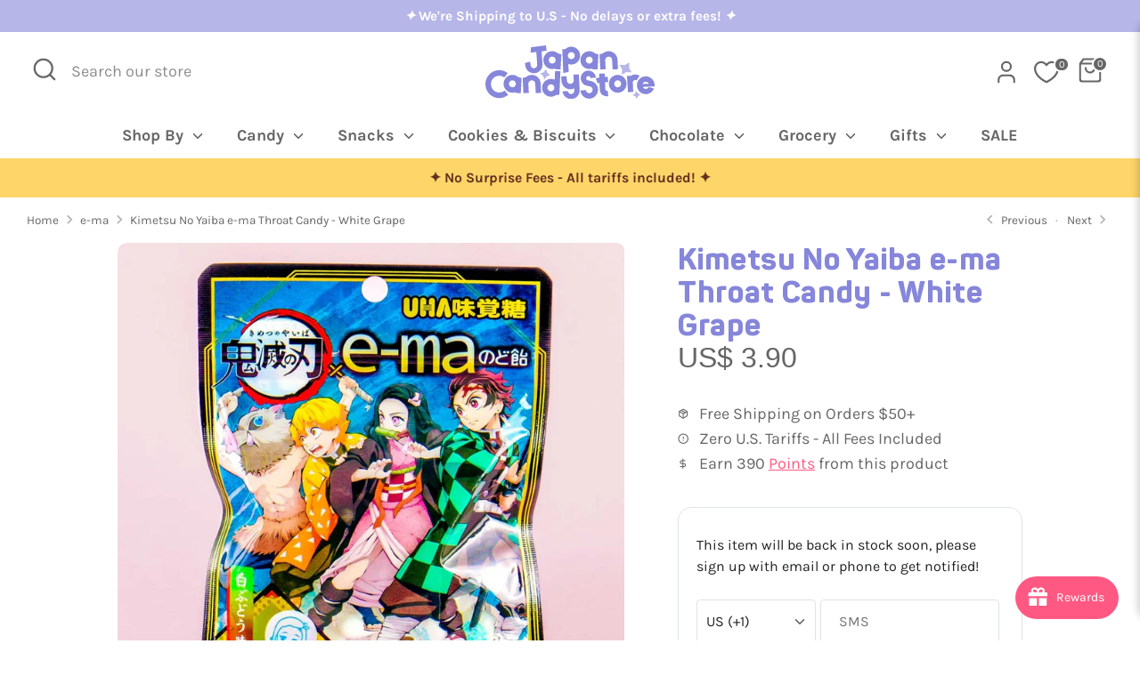

--- FILE ---
content_type: text/html; charset=utf-8
request_url: https://www.japancandystore.com/collections/e-ma/products/kimetsu-no-yaiba-e-ma-throat-candy-white-grape
body_size: 67554
content:
<!doctype html>
<html class="no-js supports-no-cookies" lang="en">
<head>
  <!-- Boost 6.2.0 -->
  <meta charset="utf-8" />
<meta name="viewport" content="width=device-width,initial-scale=1.0" />
<meta http-equiv="X-UA-Compatible" content="IE=edge">

<link rel="preconnect" href="https://cdn.shopify.com" crossorigin>
<link rel="preconnect" href="https://fonts.shopify.com" crossorigin>
<link rel="preconnect" href="https://monorail-edge.shopifysvc.com"><link rel="preload" as="font" href="//www.japancandystore.com/cdn/fonts/karla/karla_n4.40497e07df527e6a50e58fb17ef1950c72f3e32c.woff2" type="font/woff2" crossorigin><link rel="preload" as="font" href="//www.japancandystore.com/cdn/fonts/karla/karla_n7.4358a847d4875593d69cfc3f8cc0b44c17b3ed03.woff2" type="font/woff2" crossorigin><link rel="preload" as="font" href="//www.japancandystore.com/cdn/fonts/nunito/nunito_n4.fc49103dc396b42cae9460289072d384b6c6eb63.woff2" type="font/woff2" crossorigin><link rel="preload" as="font" href="//www.japancandystore.com/cdn/fonts/nunito/nunito_n8.a4faa34563722dcb4bd960ae538c49eb540a565f.woff2" type="font/woff2" crossorigin><link rel="preload" href="//www.japancandystore.com/cdn/shop/t/6/assets/vendor.min.js?v=67207134794593361361712927657" as="script">
<link rel="preload" href="//www.japancandystore.com/cdn/shop/t/6/assets/theme.js?v=70085161889976250361761067176" as="script"><link rel="canonical" href="https://www.japancandystore.com/products/kimetsu-no-yaiba-e-ma-throat-candy-white-grape" /><link rel="icon" href="//www.japancandystore.com/cdn/shop/files/jcs-icon-264px-1.png?crop=center&height=48&v=1675148206&width=48" type="image/png"><meta name="description" content="This special edition treat features the characters of popular Japanese manga series Demon Slayer: Kimetsu No Yaiba both on the candies and the resealable packaging! Enjoy each sweet piece as you savor the flavor of white grapes and have your throat cooled down at the same time. A limited-edition pack of white grape-fla">

  
  <title>
    Kimetsu No Yaiba e-ma Throat Candy - White Grape
    
    
    
    
      &ndash; Japan Candy Store
    
    
  </title>

  <meta property="og:site_name" content="Japan Candy Store">
<meta property="og:url" content="https://www.japancandystore.com/products/kimetsu-no-yaiba-e-ma-throat-candy-white-grape">
<meta property="og:title" content="Kimetsu No Yaiba e-ma Throat Candy - White Grape">
<meta property="og:type" content="product">
<meta property="og:description" content="This special edition treat features the characters of popular Japanese manga series Demon Slayer: Kimetsu No Yaiba both on the candies and the resealable packaging! Enjoy each sweet piece as you savor the flavor of white grapes and have your throat cooled down at the same time. A limited-edition pack of white grape-fla"><meta property="og:image" content="http://www.japancandystore.com/cdn/shop/products/20200617_056_1200x1200.jpg?v=1675385415">
  <meta property="og:image:secure_url" content="https://www.japancandystore.com/cdn/shop/products/20200617_056_1200x1200.jpg?v=1675385415">
  <meta property="og:image:width" content="1080">
  <meta property="og:image:height" content="1080"><meta property="og:price:amount" content="3.90">
  <meta property="og:price:currency" content="USD"><meta name="twitter:card" content="summary_large_image">
<meta name="twitter:title" content="Kimetsu No Yaiba e-ma Throat Candy - White Grape">
<meta name="twitter:description" content="This special edition treat features the characters of popular Japanese manga series Demon Slayer: Kimetsu No Yaiba both on the candies and the resealable packaging! Enjoy each sweet piece as you savor the flavor of white grapes and have your throat cooled down at the same time. A limited-edition pack of white grape-fla">

<style>
    @font-face {
  font-family: Nunito;
  font-weight: 800;
  font-style: normal;
  font-display: fallback;
  src: url("//www.japancandystore.com/cdn/fonts/nunito/nunito_n8.a4faa34563722dcb4bd960ae538c49eb540a565f.woff2") format("woff2"),
       url("//www.japancandystore.com/cdn/fonts/nunito/nunito_n8.7b9b4d7a0ef879eb46735a0aecb391013c7f7aeb.woff") format("woff");
}

    @font-face {
  font-family: Nunito;
  font-weight: 400;
  font-style: normal;
  font-display: fallback;
  src: url("//www.japancandystore.com/cdn/fonts/nunito/nunito_n4.fc49103dc396b42cae9460289072d384b6c6eb63.woff2") format("woff2"),
       url("//www.japancandystore.com/cdn/fonts/nunito/nunito_n4.5d26d13beeac3116db2479e64986cdeea4c8fbdd.woff") format("woff");
}

    @font-face {
  font-family: Karla;
  font-weight: 400;
  font-style: normal;
  font-display: fallback;
  src: url("//www.japancandystore.com/cdn/fonts/karla/karla_n4.40497e07df527e6a50e58fb17ef1950c72f3e32c.woff2") format("woff2"),
       url("//www.japancandystore.com/cdn/fonts/karla/karla_n4.e9f6f9de321061073c6bfe03c28976ba8ce6ee18.woff") format("woff");
}

    @font-face {
  font-family: Karla;
  font-weight: 700;
  font-style: normal;
  font-display: fallback;
  src: url("//www.japancandystore.com/cdn/fonts/karla/karla_n7.4358a847d4875593d69cfc3f8cc0b44c17b3ed03.woff2") format("woff2"),
       url("//www.japancandystore.com/cdn/fonts/karla/karla_n7.96e322f6d76ce794f25fa29e55d6997c3fb656b6.woff") format("woff");
}

    @font-face {
  font-family: Karla;
  font-weight: 400;
  font-style: italic;
  font-display: fallback;
  src: url("//www.japancandystore.com/cdn/fonts/karla/karla_i4.2086039c16bcc3a78a72a2f7b471e3c4a7f873a6.woff2") format("woff2"),
       url("//www.japancandystore.com/cdn/fonts/karla/karla_i4.7b9f59841a5960c16fa2a897a0716c8ebb183221.woff") format("woff");
}

    @font-face {
  font-family: Karla;
  font-weight: 700;
  font-style: italic;
  font-display: fallback;
  src: url("//www.japancandystore.com/cdn/fonts/karla/karla_i7.fe031cd65d6e02906286add4f6dda06afc2615f0.woff2") format("woff2"),
       url("//www.japancandystore.com/cdn/fonts/karla/karla_i7.816d4949fa7f7d79314595d7003eda5b44e959e3.woff") format("woff");
}

    @font-face {
  font-family: Karla;
  font-weight: 700;
  font-style: normal;
  font-display: fallback;
  src: url("//www.japancandystore.com/cdn/fonts/karla/karla_n7.4358a847d4875593d69cfc3f8cc0b44c17b3ed03.woff2") format("woff2"),
       url("//www.japancandystore.com/cdn/fonts/karla/karla_n7.96e322f6d76ce794f25fa29e55d6997c3fb656b6.woff") format("woff");
}

  </style>

  <link href="//www.japancandystore.com/cdn/shop/t/6/assets/styles.css?v=160061149546521875971756605623" rel="stylesheet" type="text/css" media="all" />

  <link href="//www.japancandystore.com/cdn/shop/t/6/assets/tailwind.css?v=106743773507798660741761065671" rel="stylesheet" type="text/css" media="all" />

  
<link rel="stylesheet" href="//www.japancandystore.com/cdn/shop/t/6/assets/swatches.css?v=74532849203983038111712927675" media="print" onload="this.media='all'">
    <noscript><link rel="stylesheet" href="//www.japancandystore.com/cdn/shop/t/6/assets/swatches.css?v=74532849203983038111712927675"></noscript><script>
    document.documentElement.className = document.documentElement.className.replace('no-js', 'js');
    window.theme = window.theme || {};
    window.slate = window.slate || {};
    theme.moneyFormatWithCodeForProductsPreference = "US$ {{amount}}";
    theme.moneyFormatWithCodeForCartPreference = "US$ {{amount}}";
    theme.moneyFormat = "US$ {{amount}}";
    theme.strings = {
      addToCart: "Add to Cart",
      unavailable: "Unavailable",
      addressError: "Error looking up that address",
      addressNoResults: "No results for that address",
      addressQueryLimit: "You have exceeded the Google API usage limit. Consider upgrading to a \u003ca href=\"https:\/\/developers.google.com\/maps\/premium\/usage-limits\"\u003ePremium Plan\u003c\/a\u003e.",
      authError: "There was a problem authenticating your Google Maps API Key.",
      addingToCart: "Adding",
      addedToCart: "Added",
      productPreorder: "Pre-order",
      addedToCartPopupTitle: "Added:",
      addedToCartPopupItems: "Items",
      addedToCartPopupSubtotal: "Subtotal",
      addedToCartPopupGoToCart: "Checkout",
      cartTermsNotChecked: "You must agree to the terms and conditions before continuing.",
      searchLoading: "Loading",
      searchMoreResults: "See all results",
      searchNoResults: "No results",
      priceFrom: "From",
      quantityTooHigh: "You can only have [[ quantity ]] in your cart",
      onSale: "Sale",
      soldOut: "Sold Out",
      in_stock: "In stock",
      low_stock: "Low stock",
      only_x_left: "[[ quantity ]] in stock",
      single_unit_available: "1 available",
      x_units_available: "[[ quantity ]] in stock, ready to ship",
      unitPriceSeparator: " \/ ",
      close: "Close",
      cart_shipping_calculator_hide_calculator: "Hide shipping calculator",
      cart_shipping_calculator_title: "Get shipping estimates",
      cart_general_hide_note: "Hide instructions for seller",
      cart_general_show_note: "Add instructions for seller",
      previous: "Previous",
      next: "Next"
    };
    theme.routes = {
      account_login_url: 'https://www.japancandystore.com/customer_authentication/redirect?locale=en&region_country=US',
      account_register_url: '/account/register',
      account_addresses_url: '/account/addresses',
      search_url: '/search',
      cart_url: '/cart',
      cart_add_url: '/cart/add',
      cart_change_url: '/cart/change',
      product_recommendations_url: '/recommendations/products'
    };
    theme.settings = {
      dynamicQtyOpts: false,
      saleLabelEnabled: true,
      soldLabelEnabled: true,
      onAddToCart: "ajax"
    };
  </script><script>window.performance && window.performance.mark && window.performance.mark('shopify.content_for_header.start');</script><meta name="google-site-verification" content="hTJQ1UVDpZjQUh6aMiATNjokhWsT2d4zdB0CaKVyaMY">
<meta id="shopify-digital-wallet" name="shopify-digital-wallet" content="/71397900584/digital_wallets/dialog">
<meta name="shopify-checkout-api-token" content="6bbf3775c9b39c01449b55d4d4c7bfc7">
<meta id="in-context-paypal-metadata" data-shop-id="71397900584" data-venmo-supported="false" data-environment="production" data-locale="en_US" data-paypal-v4="true" data-currency="USD">
<link rel="alternate" type="application/json+oembed" href="https://www.japancandystore.com/products/kimetsu-no-yaiba-e-ma-throat-candy-white-grape.oembed">
<script async="async" src="/checkouts/internal/preloads.js?locale=en-US"></script>
<link rel="preconnect" href="https://shop.app" crossorigin="anonymous">
<script async="async" src="https://shop.app/checkouts/internal/preloads.js?locale=en-US&shop_id=71397900584" crossorigin="anonymous"></script>
<script id="apple-pay-shop-capabilities" type="application/json">{"shopId":71397900584,"countryCode":"US","currencyCode":"USD","merchantCapabilities":["supports3DS"],"merchantId":"gid:\/\/shopify\/Shop\/71397900584","merchantName":"Japan Candy Store","requiredBillingContactFields":["postalAddress","email","phone"],"requiredShippingContactFields":["postalAddress","email","phone"],"shippingType":"shipping","supportedNetworks":["visa","masterCard","amex","discover","elo","jcb"],"total":{"type":"pending","label":"Japan Candy Store","amount":"1.00"},"shopifyPaymentsEnabled":true,"supportsSubscriptions":true}</script>
<script id="shopify-features" type="application/json">{"accessToken":"6bbf3775c9b39c01449b55d4d4c7bfc7","betas":["rich-media-storefront-analytics"],"domain":"www.japancandystore.com","predictiveSearch":true,"shopId":71397900584,"locale":"en"}</script>
<script>var Shopify = Shopify || {};
Shopify.shop = "japan-candy-store.myshopify.com";
Shopify.locale = "en";
Shopify.currency = {"active":"USD","rate":"1.0"};
Shopify.country = "US";
Shopify.theme = {"name":"Boost 6.2.0 - Live theme updated","id":166832963880,"schema_name":"Boost","schema_version":"6.2.0","theme_store_id":863,"role":"main"};
Shopify.theme.handle = "null";
Shopify.theme.style = {"id":null,"handle":null};
Shopify.cdnHost = "www.japancandystore.com/cdn";
Shopify.routes = Shopify.routes || {};
Shopify.routes.root = "/";</script>
<script type="module">!function(o){(o.Shopify=o.Shopify||{}).modules=!0}(window);</script>
<script>!function(o){function n(){var o=[];function n(){o.push(Array.prototype.slice.apply(arguments))}return n.q=o,n}var t=o.Shopify=o.Shopify||{};t.loadFeatures=n(),t.autoloadFeatures=n()}(window);</script>
<script>
  window.ShopifyPay = window.ShopifyPay || {};
  window.ShopifyPay.apiHost = "shop.app\/pay";
  window.ShopifyPay.redirectState = null;
</script>
<script id="shop-js-analytics" type="application/json">{"pageType":"product"}</script>
<script defer="defer" async type="module" src="//www.japancandystore.com/cdn/shopifycloud/shop-js/modules/v2/client.init-shop-cart-sync_Bc8-qrdt.en.esm.js"></script>
<script defer="defer" async type="module" src="//www.japancandystore.com/cdn/shopifycloud/shop-js/modules/v2/chunk.common_CmNk3qlo.esm.js"></script>
<script type="module">
  await import("//www.japancandystore.com/cdn/shopifycloud/shop-js/modules/v2/client.init-shop-cart-sync_Bc8-qrdt.en.esm.js");
await import("//www.japancandystore.com/cdn/shopifycloud/shop-js/modules/v2/chunk.common_CmNk3qlo.esm.js");

  window.Shopify.SignInWithShop?.initShopCartSync?.({"fedCMEnabled":true,"windoidEnabled":true});

</script>
<script>
  window.Shopify = window.Shopify || {};
  if (!window.Shopify.featureAssets) window.Shopify.featureAssets = {};
  window.Shopify.featureAssets['shop-js'] = {"shop-cart-sync":["modules/v2/client.shop-cart-sync_DOpY4EW0.en.esm.js","modules/v2/chunk.common_CmNk3qlo.esm.js"],"init-fed-cm":["modules/v2/client.init-fed-cm_D2vsy40D.en.esm.js","modules/v2/chunk.common_CmNk3qlo.esm.js"],"shop-button":["modules/v2/client.shop-button_CI-s0xGZ.en.esm.js","modules/v2/chunk.common_CmNk3qlo.esm.js"],"shop-toast-manager":["modules/v2/client.shop-toast-manager_Cx0C6may.en.esm.js","modules/v2/chunk.common_CmNk3qlo.esm.js"],"init-windoid":["modules/v2/client.init-windoid_CXNAd0Cm.en.esm.js","modules/v2/chunk.common_CmNk3qlo.esm.js"],"init-shop-email-lookup-coordinator":["modules/v2/client.init-shop-email-lookup-coordinator_B9mmbKi4.en.esm.js","modules/v2/chunk.common_CmNk3qlo.esm.js"],"shop-cash-offers":["modules/v2/client.shop-cash-offers_CL9Nay2h.en.esm.js","modules/v2/chunk.common_CmNk3qlo.esm.js","modules/v2/chunk.modal_CvhjeixQ.esm.js"],"avatar":["modules/v2/client.avatar_BTnouDA3.en.esm.js"],"init-shop-cart-sync":["modules/v2/client.init-shop-cart-sync_Bc8-qrdt.en.esm.js","modules/v2/chunk.common_CmNk3qlo.esm.js"],"init-customer-accounts-sign-up":["modules/v2/client.init-customer-accounts-sign-up_C7zhr03q.en.esm.js","modules/v2/client.shop-login-button_BbMx65lK.en.esm.js","modules/v2/chunk.common_CmNk3qlo.esm.js","modules/v2/chunk.modal_CvhjeixQ.esm.js"],"pay-button":["modules/v2/client.pay-button_Bhm3077V.en.esm.js","modules/v2/chunk.common_CmNk3qlo.esm.js"],"init-shop-for-new-customer-accounts":["modules/v2/client.init-shop-for-new-customer-accounts_rLbLSDTe.en.esm.js","modules/v2/client.shop-login-button_BbMx65lK.en.esm.js","modules/v2/chunk.common_CmNk3qlo.esm.js","modules/v2/chunk.modal_CvhjeixQ.esm.js"],"init-customer-accounts":["modules/v2/client.init-customer-accounts_DkVf8Jdu.en.esm.js","modules/v2/client.shop-login-button_BbMx65lK.en.esm.js","modules/v2/chunk.common_CmNk3qlo.esm.js","modules/v2/chunk.modal_CvhjeixQ.esm.js"],"shop-login-button":["modules/v2/client.shop-login-button_BbMx65lK.en.esm.js","modules/v2/chunk.common_CmNk3qlo.esm.js","modules/v2/chunk.modal_CvhjeixQ.esm.js"],"shop-follow-button":["modules/v2/client.shop-follow-button_B-omSWeu.en.esm.js","modules/v2/chunk.common_CmNk3qlo.esm.js","modules/v2/chunk.modal_CvhjeixQ.esm.js"],"lead-capture":["modules/v2/client.lead-capture_DZQFWrYz.en.esm.js","modules/v2/chunk.common_CmNk3qlo.esm.js","modules/v2/chunk.modal_CvhjeixQ.esm.js"],"checkout-modal":["modules/v2/client.checkout-modal_Fp9GouFF.en.esm.js","modules/v2/chunk.common_CmNk3qlo.esm.js","modules/v2/chunk.modal_CvhjeixQ.esm.js"],"shop-login":["modules/v2/client.shop-login_B9KWmZaW.en.esm.js","modules/v2/chunk.common_CmNk3qlo.esm.js","modules/v2/chunk.modal_CvhjeixQ.esm.js"],"payment-terms":["modules/v2/client.payment-terms_Bl_bs7GP.en.esm.js","modules/v2/chunk.common_CmNk3qlo.esm.js","modules/v2/chunk.modal_CvhjeixQ.esm.js"]};
</script>
<script>(function() {
  var isLoaded = false;
  function asyncLoad() {
    if (isLoaded) return;
    isLoaded = true;
    var urls = ["https:\/\/joy.avada.io\/scripttag\/avada-joy-tracking.min.js?shop=japan-candy-store.myshopify.com"];
    for (var i = 0; i < urls.length; i++) {
      var s = document.createElement('script');
      s.type = 'text/javascript';
      s.async = true;
      s.src = urls[i];
      var x = document.getElementsByTagName('script')[0];
      x.parentNode.insertBefore(s, x);
    }
  };
  if(window.attachEvent) {
    window.attachEvent('onload', asyncLoad);
  } else {
    window.addEventListener('load', asyncLoad, false);
  }
})();</script>
<script id="__st">var __st={"a":71397900584,"offset":-28800,"reqid":"118bafbf-fb37-4af8-bda3-f896ec566116-1762358952","pageurl":"www.japancandystore.com\/collections\/e-ma\/products\/kimetsu-no-yaiba-e-ma-throat-candy-white-grape","u":"7df56572e66c","p":"product","rtyp":"product","rid":8097943650600};</script>
<script>window.ShopifyPaypalV4VisibilityTracking = true;</script>
<script id="captcha-bootstrap">!function(){'use strict';const t='contact',e='account',n='new_comment',o=[[t,t],['blogs',n],['comments',n],[t,'customer']],c=[[e,'customer_login'],[e,'guest_login'],[e,'recover_customer_password'],[e,'create_customer']],r=t=>t.map((([t,e])=>`form[action*='/${t}']:not([data-nocaptcha='true']) input[name='form_type'][value='${e}']`)).join(','),a=t=>()=>t?[...document.querySelectorAll(t)].map((t=>t.form)):[];function s(){const t=[...o],e=r(t);return a(e)}const i='password',u='form_key',d=['recaptcha-v3-token','g-recaptcha-response','h-captcha-response',i],f=()=>{try{return window.sessionStorage}catch{return}},m='__shopify_v',_=t=>t.elements[u];function p(t,e,n=!1){try{const o=window.sessionStorage,c=JSON.parse(o.getItem(e)),{data:r}=function(t){const{data:e,action:n}=t;return t[m]||n?{data:e,action:n}:{data:t,action:n}}(c);for(const[e,n]of Object.entries(r))t.elements[e]&&(t.elements[e].value=n);n&&o.removeItem(e)}catch(o){console.error('form repopulation failed',{error:o})}}const l='form_type',E='cptcha';function T(t){t.dataset[E]=!0}const w=window,h=w.document,L='Shopify',v='ce_forms',y='captcha';let A=!1;((t,e)=>{const n=(g='f06e6c50-85a8-45c8-87d0-21a2b65856fe',I='https://cdn.shopify.com/shopifycloud/storefront-forms-hcaptcha/ce_storefront_forms_captcha_hcaptcha.v1.5.2.iife.js',D={infoText:'Protected by hCaptcha',privacyText:'Privacy',termsText:'Terms'},(t,e,n)=>{const o=w[L][v],c=o.bindForm;if(c)return c(t,g,e,D).then(n);var r;o.q.push([[t,g,e,D],n]),r=I,A||(h.body.append(Object.assign(h.createElement('script'),{id:'captcha-provider',async:!0,src:r})),A=!0)});var g,I,D;w[L]=w[L]||{},w[L][v]=w[L][v]||{},w[L][v].q=[],w[L][y]=w[L][y]||{},w[L][y].protect=function(t,e){n(t,void 0,e),T(t)},Object.freeze(w[L][y]),function(t,e,n,w,h,L){const[v,y,A,g]=function(t,e,n){const i=e?o:[],u=t?c:[],d=[...i,...u],f=r(d),m=r(i),_=r(d.filter((([t,e])=>n.includes(e))));return[a(f),a(m),a(_),s()]}(w,h,L),I=t=>{const e=t.target;return e instanceof HTMLFormElement?e:e&&e.form},D=t=>v().includes(t);t.addEventListener('submit',(t=>{const e=I(t);if(!e)return;const n=D(e)&&!e.dataset.hcaptchaBound&&!e.dataset.recaptchaBound,o=_(e),c=g().includes(e)&&(!o||!o.value);(n||c)&&t.preventDefault(),c&&!n&&(function(t){try{if(!f())return;!function(t){const e=f();if(!e)return;const n=_(t);if(!n)return;const o=n.value;o&&e.removeItem(o)}(t);const e=Array.from(Array(32),(()=>Math.random().toString(36)[2])).join('');!function(t,e){_(t)||t.append(Object.assign(document.createElement('input'),{type:'hidden',name:u})),t.elements[u].value=e}(t,e),function(t,e){const n=f();if(!n)return;const o=[...t.querySelectorAll(`input[type='${i}']`)].map((({name:t})=>t)),c=[...d,...o],r={};for(const[a,s]of new FormData(t).entries())c.includes(a)||(r[a]=s);n.setItem(e,JSON.stringify({[m]:1,action:t.action,data:r}))}(t,e)}catch(e){console.error('failed to persist form',e)}}(e),e.submit())}));const S=(t,e)=>{t&&!t.dataset[E]&&(n(t,e.some((e=>e===t))),T(t))};for(const o of['focusin','change'])t.addEventListener(o,(t=>{const e=I(t);D(e)&&S(e,y())}));const B=e.get('form_key'),M=e.get(l),P=B&&M;t.addEventListener('DOMContentLoaded',(()=>{const t=y();if(P)for(const e of t)e.elements[l].value===M&&p(e,B);[...new Set([...A(),...v().filter((t=>'true'===t.dataset.shopifyCaptcha))])].forEach((e=>S(e,t)))}))}(h,new URLSearchParams(w.location.search),n,t,e,['guest_login'])})(!0,!0)}();</script>
<script integrity="sha256-52AcMU7V7pcBOXWImdc/TAGTFKeNjmkeM1Pvks/DTgc=" data-source-attribution="shopify.loadfeatures" defer="defer" src="//www.japancandystore.com/cdn/shopifycloud/storefront/assets/storefront/load_feature-81c60534.js" crossorigin="anonymous"></script>
<script crossorigin="anonymous" defer="defer" src="//www.japancandystore.com/cdn/shopifycloud/storefront/assets/shopify_pay/storefront-65b4c6d7.js?v=20250812"></script>
<script data-source-attribution="shopify.dynamic_checkout.dynamic.init">var Shopify=Shopify||{};Shopify.PaymentButton=Shopify.PaymentButton||{isStorefrontPortableWallets:!0,init:function(){window.Shopify.PaymentButton.init=function(){};var t=document.createElement("script");t.src="https://www.japancandystore.com/cdn/shopifycloud/portable-wallets/latest/portable-wallets.en.js",t.type="module",document.head.appendChild(t)}};
</script>
<script data-source-attribution="shopify.dynamic_checkout.buyer_consent">
  function portableWalletsHideBuyerConsent(e){var t=document.getElementById("shopify-buyer-consent"),n=document.getElementById("shopify-subscription-policy-button");t&&n&&(t.classList.add("hidden"),t.setAttribute("aria-hidden","true"),n.removeEventListener("click",e))}function portableWalletsShowBuyerConsent(e){var t=document.getElementById("shopify-buyer-consent"),n=document.getElementById("shopify-subscription-policy-button");t&&n&&(t.classList.remove("hidden"),t.removeAttribute("aria-hidden"),n.addEventListener("click",e))}window.Shopify?.PaymentButton&&(window.Shopify.PaymentButton.hideBuyerConsent=portableWalletsHideBuyerConsent,window.Shopify.PaymentButton.showBuyerConsent=portableWalletsShowBuyerConsent);
</script>
<script data-source-attribution="shopify.dynamic_checkout.cart.bootstrap">document.addEventListener("DOMContentLoaded",(function(){function t(){return document.querySelector("shopify-accelerated-checkout-cart, shopify-accelerated-checkout")}if(t())Shopify.PaymentButton.init();else{new MutationObserver((function(e,n){t()&&(Shopify.PaymentButton.init(),n.disconnect())})).observe(document.body,{childList:!0,subtree:!0})}}));
</script>
<link id="shopify-accelerated-checkout-styles" rel="stylesheet" media="screen" href="https://www.japancandystore.com/cdn/shopifycloud/portable-wallets/latest/accelerated-checkout-backwards-compat.css" crossorigin="anonymous">
<style id="shopify-accelerated-checkout-cart">
        #shopify-buyer-consent {
  margin-top: 1em;
  display: inline-block;
  width: 100%;
}

#shopify-buyer-consent.hidden {
  display: none;
}

#shopify-subscription-policy-button {
  background: none;
  border: none;
  padding: 0;
  text-decoration: underline;
  font-size: inherit;
  cursor: pointer;
}

#shopify-subscription-policy-button::before {
  box-shadow: none;
}

      </style>
<script id="sections-script" data-sections="product-recommendations" defer="defer" src="//www.japancandystore.com/cdn/shop/t/6/compiled_assets/scripts.js?2338"></script>
<script>window.performance && window.performance.mark && window.performance.mark('shopify.content_for_header.end');</script>
<!-- BEGIN app block: shopify://apps/eg-auto-add-to-cart/blocks/app-embed/0f7d4f74-1e89-4820-aec4-6564d7e535d2 -->










  
    <script async type="text/javascript" src="https://cdn.506.io/eg/script.js?shop=japan-candy-store.myshopify.com&v=3"></script>
  


 
  <meta id="easygift-shop" itemid="c2hvcF8kXzE3NjIzNTg5NTI=" content='{&quot;isInstalled&quot;:true,&quot;installedOn&quot;:&quot;2023-09-18T08:16:56.675Z&quot;,&quot;appVersion&quot;:&quot;3.0&quot;,&quot;subscriptionName&quot;:&quot;Unlimited&quot;,&quot;cartAnalytics&quot;:true,&quot;freeTrialEndsOn&quot;:null,&quot;settings&quot;:{&quot;reminderBannerStyle&quot;:{&quot;position&quot;:{&quot;horizontal&quot;:&quot;right&quot;,&quot;vertical&quot;:&quot;bottom&quot;},&quot;imageUrl&quot;:null,&quot;closingMode&quot;:&quot;doNotAutoClose&quot;,&quot;cssStyles&quot;:&quot;&quot;,&quot;displayAfter&quot;:5,&quot;headerText&quot;:&quot;&quot;,&quot;primaryColor&quot;:&quot;#000000&quot;,&quot;reshowBannerAfter&quot;:&quot;everyNewSession&quot;,&quot;selfcloseAfter&quot;:5,&quot;showImage&quot;:false,&quot;subHeaderText&quot;:&quot;&quot;},&quot;addedItemIdentifier&quot;:&quot;_Gifted&quot;,&quot;ignoreOtherAppLineItems&quot;:null,&quot;customVariantsInfoLifetimeMins&quot;:1440,&quot;redirectPath&quot;:null,&quot;ignoreNonStandardCartRequests&quot;:false,&quot;bannerStyle&quot;:{&quot;position&quot;:{&quot;horizontal&quot;:&quot;right&quot;,&quot;vertical&quot;:&quot;bottom&quot;},&quot;cssStyles&quot;:null,&quot;primaryColor&quot;:&quot;#000000&quot;},&quot;themePresetId&quot;:&quot;0&quot;,&quot;notificationStyle&quot;:{&quot;position&quot;:{&quot;horizontal&quot;:&quot;center&quot;,&quot;vertical&quot;:&quot;center&quot;},&quot;primaryColor&quot;:&quot;#666666&quot;,&quot;duration&quot;:&quot;4.0&quot;,&quot;cssStyles&quot;:null,&quot;hasCustomizations&quot;:false},&quot;fetchCartData&quot;:false,&quot;useLocalStorage&quot;:{&quot;enabled&quot;:false,&quot;expiryMinutes&quot;:null},&quot;popupStyle&quot;:{&quot;primaryColor&quot;:&quot;#3A3A3A&quot;,&quot;secondaryColor&quot;:&quot;#3A3A3A&quot;,&quot;cssStyles&quot;:null,&quot;hasCustomizations&quot;:false,&quot;addButtonText&quot;:&quot;Select&quot;,&quot;dismissButtonText&quot;:&quot;Close&quot;,&quot;outOfStockButtonText&quot;:&quot;Out of Stock&quot;,&quot;imageUrl&quot;:null,&quot;showProductLink&quot;:false,&quot;subscriptionLabel&quot;:&quot;Subscription Plan&quot;},&quot;refreshAfterBannerClick&quot;:false,&quot;disableReapplyRules&quot;:false,&quot;disableReloadOnFailedAddition&quot;:false,&quot;autoReloadCartPage&quot;:false,&quot;ajaxRedirectPath&quot;:null,&quot;allowSimultaneousRequests&quot;:false,&quot;applyRulesOnCheckout&quot;:false,&quot;enableCartCtrlOverrides&quot;:true,&quot;scriptSettings&quot;:{&quot;branding&quot;:{&quot;show&quot;:false,&quot;removalRequestSent&quot;:null},&quot;productPageRedirection&quot;:{&quot;enabled&quot;:false,&quot;products&quot;:[],&quot;redirectionURL&quot;:&quot;\/&quot;},&quot;debugging&quot;:{&quot;enabled&quot;:false,&quot;enabledOn&quot;:null,&quot;stringifyObj&quot;:false},&quot;customCSS&quot;:null,&quot;delayUpdates&quot;:2000,&quot;decodePayload&quot;:false,&quot;hideAlertsOnFrontend&quot;:false,&quot;removeEGPropertyFromSplitActionLineItems&quot;:false,&quot;fetchProductInfoFromSavedDomain&quot;:false,&quot;enableBuyNowInterceptions&quot;:false,&quot;removeProductsAddedFromExpiredRules&quot;:false,&quot;useFinalPrice&quot;:false,&quot;hideGiftedPropertyText&quot;:false,&quot;fetchCartDataBeforeRequest&quot;:false}},&quot;translations&quot;:null,&quot;defaultLocale&quot;:&quot;en&quot;,&quot;shopDomain&quot;:&quot;www.japancandystore.com&quot;}'>


<script defer>
  (async function() {
    try {

      const blockVersion = "v3"
      if (blockVersion != "v3") {
        return 
      }

      let metaErrorFlag = false;
      if (metaErrorFlag) {
        return
      }

      // Parse metafields as JSON
      const metafields = {"easygift-rule-67f71cce3e16520583412b7d":{"schedule":{"enabled":false,"starts":null,"ends":null},"trigger":{"productTags":{"targets":[],"collectionInfo":null,"sellingPlan":null},"type":"cartValue","minCartValue":1,"hasUpperCartValue":false,"upperCartValue":null,"products":[],"collections":[],"condition":null,"conditionMin":null,"conditionMax":null,"collectionSellingPlanType":null},"action":{"notification":{"enabled":false,"headerText":null,"subHeaderText":null,"showImage":false,"imageUrl":""},"discount":{"type":"app","title":"Free Snack Gift","id":"gid:\/\/shopify\/DiscountAutomaticNode\/1546643865896","createdByEasyGift":true,"easygiftAppDiscount":true,"value":100,"discountType":"percentage","issue":null},"popupOptions":{"showVariantsSeparately":false,"headline":null,"subHeadline":null,"showItemsPrice":false,"popupDismissable":false,"imageUrl":null,"persistPopup":false,"rewardQuantity":1,"showDiscountedPrice":false,"hideOOSItems":false,"subscriptionLabel":"Subscription Plan"},"banner":{"enabled":false,"headerText":null,"imageUrl":null,"subHeaderText":null,"showImage":false,"displayAfter":"5","closingMode":"doNotAutoClose","selfcloseAfter":"5","reshowBannerAfter":"everyNewSession","redirectLink":null},"type":"addAutomatically","products":[{"name":"Mystery Japanese Snack - Default Title","variantId":"46711471833384","variantGid":"gid:\/\/shopify\/ProductVariant\/46711471833384","productGid":"gid:\/\/shopify\/Product\/8624867475752","quantity":1,"handle":"mystery-japanese-snack","price":"5.00"}],"limit":1,"preventProductRemoval":false,"addAvailableProducts":false},"targeting":{"link":{"destination":"home","data":null,"cookieLifetime":14},"additionalCriteria":{"geo":{"include":[],"exclude":[]},"type":null,"customerTags":[],"customerTagsExcluded":[],"customerId":[],"orderCount":null,"hasOrderCountMax":false,"orderCountMax":null,"totalSpent":null,"hasTotalSpentMax":false,"totalSpentMax":null},"type":"link"},"settings":{"worksInReverse":true,"runsOncePerSession":false,"preventAddedItemPurchase":false,"showReminderBanner":false},"_id":"67f71cce3e16520583412b7d","name":"Free Snack Gift","store":"6508076d8812cebfacd3c855","shop":"japan-candy-store","active":true,"translations":null,"createdAt":"2025-04-10T01:20:14.563Z","updatedAt":"2025-04-10T01:20:14.563Z","__v":0},"easygift-rule-683fbdf1adea0ac02a4e26ca":{"schedule":{"enabled":false,"starts":null,"ends":null},"trigger":{"productTags":{"targets":[],"collectionInfo":null,"sellingPlan":null},"type":"cartValue","minCartValue":1,"hasUpperCartValue":false,"upperCartValue":null,"products":[],"collections":[],"condition":null,"conditionMin":null,"conditionMax":null,"collectionSellingPlanType":null},"action":{"notification":{"enabled":false,"headerText":null,"subHeaderText":null,"showImage":false,"imageUrl":""},"discount":{"type":"app","title":"Free Candy or Snack Gift","id":"gid:\/\/shopify\/DiscountAutomaticNode\/1563850441000","createdByEasyGift":true,"easygiftAppDiscount":true,"value":100,"discountType":"percentage","issue":null},"popupOptions":{"showVariantsSeparately":false,"headline":null,"subHeadline":null,"showItemsPrice":false,"popupDismissable":false,"imageUrl":null,"persistPopup":false,"rewardQuantity":1,"showDiscountedPrice":false,"hideOOSItems":false},"banner":{"enabled":false,"headerText":null,"imageUrl":null,"subHeaderText":null,"showImage":false,"displayAfter":"5","closingMode":"doNotAutoClose","selfcloseAfter":"5","reshowBannerAfter":"everyNewSession","redirectLink":null},"type":"addAutomatically","products":[{"name":"Mystery Japanese Snack - Default Title","variantId":"46711471833384","variantGid":"gid:\/\/shopify\/ProductVariant\/46711471833384","productGid":"gid:\/\/shopify\/Product\/8624867475752","quantity":1,"handle":"mystery-japanese-snack","price":"5.00"}],"limit":1,"preventProductRemoval":false,"addAvailableProducts":false},"targeting":{"link":{"destination":"home","data":null,"cookieLifetime":14},"additionalCriteria":{"geo":{"include":[],"exclude":[]},"type":null,"customerTags":[],"customerTagsExcluded":[],"customerId":[],"orderCount":null,"hasOrderCountMax":false,"orderCountMax":null,"totalSpent":null,"hasTotalSpentMax":false,"totalSpentMax":null},"type":"link"},"settings":{"worksInReverse":true,"runsOncePerSession":false,"preventAddedItemPurchase":false,"showReminderBanner":false},"_id":"683fbdf1adea0ac02a4e26ca","name":"Free Snack Gift for Collabs","store":"6508076d8812cebfacd3c855","shop":"japan-candy-store","active":true,"translations":null,"createdAt":"2025-06-04T03:30:57.103Z","updatedAt":"2025-06-04T03:30:57.103Z","__v":0}};

      // Process metafields in JavaScript
      let savedRulesArray = [];
      for (const [key, value] of Object.entries(metafields)) {
        if (value) {
          for (const prop in value) {
            // avoiding Object.Keys for performance gain -- no need to make an array of keys.
            savedRulesArray.push(value);
            break;
          }
        }
      }

      const metaTag = document.createElement('meta');
      metaTag.id = 'easygift-rules'; 
      metaTag.content = JSON.stringify(savedRulesArray);
      metaTag.setAttribute('itemid', 'cnVsZXNfJF8xNzYyMzU4OTUy');
  
      document.head.appendChild(metaTag);
      } catch (err) {
        
      }
  })();
</script>


  <script type="text/javascript" defer>

    (function () {
      try {
        window.EG_INFO = window.EG_INFO || {};
        var shopInfo = {"isInstalled":true,"installedOn":"2023-09-18T08:16:56.675Z","appVersion":"3.0","subscriptionName":"Unlimited","cartAnalytics":true,"freeTrialEndsOn":null,"settings":{"reminderBannerStyle":{"position":{"horizontal":"right","vertical":"bottom"},"imageUrl":null,"closingMode":"doNotAutoClose","cssStyles":"","displayAfter":5,"headerText":"","primaryColor":"#000000","reshowBannerAfter":"everyNewSession","selfcloseAfter":5,"showImage":false,"subHeaderText":""},"addedItemIdentifier":"_Gifted","ignoreOtherAppLineItems":null,"customVariantsInfoLifetimeMins":1440,"redirectPath":null,"ignoreNonStandardCartRequests":false,"bannerStyle":{"position":{"horizontal":"right","vertical":"bottom"},"cssStyles":null,"primaryColor":"#000000"},"themePresetId":"0","notificationStyle":{"position":{"horizontal":"center","vertical":"center"},"primaryColor":"#666666","duration":"4.0","cssStyles":null,"hasCustomizations":false},"fetchCartData":false,"useLocalStorage":{"enabled":false,"expiryMinutes":null},"popupStyle":{"primaryColor":"#3A3A3A","secondaryColor":"#3A3A3A","cssStyles":null,"hasCustomizations":false,"addButtonText":"Select","dismissButtonText":"Close","outOfStockButtonText":"Out of Stock","imageUrl":null,"showProductLink":false,"subscriptionLabel":"Subscription Plan"},"refreshAfterBannerClick":false,"disableReapplyRules":false,"disableReloadOnFailedAddition":false,"autoReloadCartPage":false,"ajaxRedirectPath":null,"allowSimultaneousRequests":false,"applyRulesOnCheckout":false,"enableCartCtrlOverrides":true,"scriptSettings":{"branding":{"show":false,"removalRequestSent":null},"productPageRedirection":{"enabled":false,"products":[],"redirectionURL":"\/"},"debugging":{"enabled":false,"enabledOn":null,"stringifyObj":false},"customCSS":null,"delayUpdates":2000,"decodePayload":false,"hideAlertsOnFrontend":false,"removeEGPropertyFromSplitActionLineItems":false,"fetchProductInfoFromSavedDomain":false,"enableBuyNowInterceptions":false,"removeProductsAddedFromExpiredRules":false,"useFinalPrice":false,"hideGiftedPropertyText":false,"fetchCartDataBeforeRequest":false}},"translations":null,"defaultLocale":"en","shopDomain":"www.japancandystore.com"};
        var productRedirectionEnabled = shopInfo.settings.scriptSettings.productPageRedirection.enabled;
        if (["Unlimited", "Enterprise"].includes(shopInfo.subscriptionName) && productRedirectionEnabled) {
          console.log("EG App Embed: Product page redirection is enabled");
          var products = shopInfo.settings.scriptSettings.productPageRedirection.products;
          if (products.length > 0) {
            var productIds = products.map(function(prod) {
              var productGid = prod.id;
              var productIdNumber = parseInt(productGid.split('/').pop());
              return productIdNumber;
            });
            var productInfo = {"id":8097943650600,"title":"Kimetsu No Yaiba e-ma Throat Candy - White Grape","handle":"kimetsu-no-yaiba-e-ma-throat-candy-white-grape","description":"This special edition treat features the characters of popular Japanese manga series Demon Slayer: Kimetsu No Yaiba both on the candies and the resealable packaging! Enjoy each sweet piece as you savor the flavor of white grapes and have your throat cooled down at the same time.\u003cul class=\"disc\"\u003e\n\u003cli\u003eA limited-edition pack of white grape-flavored throat candies\u003c\/li\u003e \n\u003cli\u003eFeatures Demon Slayer: Kimetsu No Yaiba\u003c\/li\u003e\n\u003cli\u003eComes in a resealable pouch\u003c\/li\u003e\n\u003cli\u003eContains 10 individually wrapped pcs\u003c\/li\u003e\n\u003cli\u003eMade in Japan by UHA Mikatuto\u003c\/li\u003e\n\u003c\/ul\u003e","published_at":"2023-02-02T16:50:09-08:00","created_at":"2023-02-02T16:50:09-08:00","vendor":"TBD","type":"Kinosei Candy","tags":["Anime Snacks","Kinosei Candy"],"price":390,"price_min":390,"price_max":390,"available":false,"price_varies":false,"compare_at_price":null,"compare_at_price_min":0,"compare_at_price_max":0,"compare_at_price_varies":false,"variants":[{"id":44424367210792,"title":"Default Title","option1":"Default Title","option2":null,"option3":null,"sku":"17879","requires_shipping":true,"taxable":true,"featured_image":{"id":40788634272040,"product_id":8097943650600,"position":1,"created_at":"2023-02-02T16:50:15-08:00","updated_at":"2023-02-02T16:50:15-08:00","alt":null,"width":1080,"height":1080,"src":"\/\/www.japancandystore.com\/cdn\/shop\/products\/20200617_056.jpg?v=1675385415","variant_ids":[44424367210792]},"available":false,"name":"Kimetsu No Yaiba e-ma Throat Candy - White Grape","public_title":null,"options":["Default Title"],"price":390,"weight":50,"compare_at_price":null,"inventory_management":"shopify","barcode":"4514062284934","featured_media":{"alt":null,"id":33130557538600,"position":1,"preview_image":{"aspect_ratio":1.0,"height":1080,"width":1080,"src":"\/\/www.japancandystore.com\/cdn\/shop\/products\/20200617_056.jpg?v=1675385415"}},"requires_selling_plan":false,"selling_plan_allocations":[]}],"images":["\/\/www.japancandystore.com\/cdn\/shop\/products\/20200617_056.jpg?v=1675385415","\/\/www.japancandystore.com\/cdn\/shop\/products\/20200617_057.jpg?v=1675385416","\/\/www.japancandystore.com\/cdn\/shop\/products\/20200617_058.jpg?v=1675385416"],"featured_image":"\/\/www.japancandystore.com\/cdn\/shop\/products\/20200617_056.jpg?v=1675385415","options":["Title"],"media":[{"alt":null,"id":33130557538600,"position":1,"preview_image":{"aspect_ratio":1.0,"height":1080,"width":1080,"src":"\/\/www.japancandystore.com\/cdn\/shop\/products\/20200617_056.jpg?v=1675385415"},"aspect_ratio":1.0,"height":1080,"media_type":"image","src":"\/\/www.japancandystore.com\/cdn\/shop\/products\/20200617_056.jpg?v=1675385415","width":1080},{"alt":null,"id":33130557571368,"position":2,"preview_image":{"aspect_ratio":1.0,"height":1080,"width":1080,"src":"\/\/www.japancandystore.com\/cdn\/shop\/products\/20200617_057.jpg?v=1675385416"},"aspect_ratio":1.0,"height":1080,"media_type":"image","src":"\/\/www.japancandystore.com\/cdn\/shop\/products\/20200617_057.jpg?v=1675385416","width":1080},{"alt":null,"id":33130557604136,"position":3,"preview_image":{"aspect_ratio":1.0,"height":1080,"width":1080,"src":"\/\/www.japancandystore.com\/cdn\/shop\/products\/20200617_058.jpg?v=1675385416"},"aspect_ratio":1.0,"height":1080,"media_type":"image","src":"\/\/www.japancandystore.com\/cdn\/shop\/products\/20200617_058.jpg?v=1675385416","width":1080}],"requires_selling_plan":false,"selling_plan_groups":[],"content":"This special edition treat features the characters of popular Japanese manga series Demon Slayer: Kimetsu No Yaiba both on the candies and the resealable packaging! Enjoy each sweet piece as you savor the flavor of white grapes and have your throat cooled down at the same time.\u003cul class=\"disc\"\u003e\n\u003cli\u003eA limited-edition pack of white grape-flavored throat candies\u003c\/li\u003e \n\u003cli\u003eFeatures Demon Slayer: Kimetsu No Yaiba\u003c\/li\u003e\n\u003cli\u003eComes in a resealable pouch\u003c\/li\u003e\n\u003cli\u003eContains 10 individually wrapped pcs\u003c\/li\u003e\n\u003cli\u003eMade in Japan by UHA Mikatuto\u003c\/li\u003e\n\u003c\/ul\u003e"};
            var isProductInList = productIds.includes(productInfo.id);
            if (isProductInList) {
              console.log("EG App Embed: Current product is found in productRedirection products");
              var redirectionURL = shopInfo.settings.scriptSettings.productPageRedirection.redirectionURL;
              if (redirectionURL) {
                console.log("EG App Embed: Redirected to ", redirectionURL);
                window.location = redirectionURL;
              }
            }
          }
        }

        

          var rawPriceString = "3.90";
    
          rawPriceString = rawPriceString.trim();
    
          var normalisedPrice;

          function processNumberString(str) {
            // Helper to find the rightmost index of '.', ',' or "'"
            const lastDot = str.lastIndexOf('.');
            const lastComma = str.lastIndexOf(',');
            const lastApostrophe = str.lastIndexOf("'");
            const lastIndex = Math.max(lastDot, lastComma, lastApostrophe);

            // If no punctuation, remove any stray spaces and return
            if (lastIndex === -1) {
              return str.replace(/[.,'\s]/g, '');
            }

            // Extract parts
            const before = str.slice(0, lastIndex).replace(/[.,'\s]/g, '');
            const after = str.slice(lastIndex + 1).replace(/[.,'\s]/g, '');

            // If the after part is 1 or 2 digits, treat as decimal
            if (after.length > 0 && after.length <= 2) {
              return `${before}.${after}`;
            }

            // Otherwise treat as integer with thousands separator removed
            return before + after;
          }

          normalisedPrice = processNumberString(rawPriceString)

          window.EG_INFO["44424367210792"] = {
            "price": `${normalisedPrice}`,
            "presentmentPrices": {
              "edges": [
                {
                  "node": {
                    "price": {
                      "amount": `${normalisedPrice}`,
                      "currencyCode": "USD"
                    }
                  }
                }
              ]
            },
            "sellingPlanGroups": {
              "edges": [
                
              ]
            },
            "product": {
              "id": "gid://shopify/Product/8097943650600",
              "tags": ["Anime Snacks","Kinosei Candy"],
              "collections": {
                "pageInfo": {
                  "hasNextPage": false
                },
                "edges": [
                  
                    {
                      "node": {
                        "id": "gid://shopify/Collection/438207938856"
                      }
                    },
                  
                    {
                      "node": {
                        "id": "gid://shopify/Collection/439101686056"
                      }
                    },
                  
                    {
                      "node": {
                        "id": "gid://shopify/Collection/438206595368"
                      }
                    },
                  
                    {
                      "node": {
                        "id": "gid://shopify/Collection/438206431528"
                      }
                    },
                  
                    {
                      "node": {
                        "id": "gid://shopify/Collection/438208135464"
                      }
                    },
                  
                    {
                      "node": {
                        "id": "gid://shopify/Collection/438975234344"
                      }
                    }
                  
                ]
              }
            },
            "id": "44424367210792",
            "timestamp": 1762358952
          };
        
      } catch(err) {
      return
    }})()
  </script>


<!-- END app block --><!-- BEGIN app block: shopify://apps/judge-me-reviews/blocks/judgeme_core/61ccd3b1-a9f2-4160-9fe9-4fec8413e5d8 --><!-- Start of Judge.me Core -->




<link rel="dns-prefetch" href="https://cdnwidget.judge.me">
<link rel="dns-prefetch" href="https://cdn.judge.me">
<link rel="dns-prefetch" href="https://cdn1.judge.me">
<link rel="dns-prefetch" href="https://api.judge.me">

<script data-cfasync='false' class='jdgm-settings-script'>window.jdgmSettings={"pagination":5,"disable_web_reviews":false,"badge_no_review_text":"No reviews","badge_n_reviews_text":"\u0026nbsp;{{ n }} review/reviews","badge_star_color":"#f5c346","hide_badge_preview_if_no_reviews":true,"badge_hide_text":false,"enforce_center_preview_badge":false,"widget_title":"Customer Reviews","widget_open_form_text":"Write a review","widget_close_form_text":"Cancel review","widget_refresh_page_text":"Refresh page","widget_summary_text":"Based on {{ number_of_reviews }} review/reviews","widget_no_review_text":"Be the first to write a review","widget_name_field_text":"Name","widget_verified_name_field_text":"Verified Name (public)","widget_name_placeholder_text":"Your Name (public)","widget_required_field_error_text":"This field is required","widget_email_field_text":"Email","widget_verified_email_field_text":"Verified Email (private, can not be edited)","widget_email_placeholder_text":"Enter your email (private)","widget_email_field_error_text":"Please enter a valid email address.","widget_rating_field_text":"Rating","widget_review_title_field_text":"Review Title","widget_review_title_placeholder_text":"Give your review a title","widget_review_body_field_text":"Your Review","widget_review_body_placeholder_text":"Write your review here","widget_pictures_field_text":"Upload Product Photos (optional)","widget_submit_review_text":"Submit Review","widget_submit_verified_review_text":"Submit Verified Review","widget_submit_success_msg_with_auto_publish":"Thank you! Please refresh the page in a few moments to see your review. ","widget_submit_success_msg_no_auto_publish":"Thank you! Your review will be published as soon as it is approved by the shop admin. ","widget_show_default_reviews_out_of_total_text":"Showing {{ n_reviews_shown }} out of {{ n_reviews }} reviews.","widget_show_all_link_text":"Show all","widget_show_less_link_text":"Show less","widget_author_said_text":"{{ reviewer_name }} said:","widget_days_text":"{{ n }} days ago","widget_weeks_text":"{{ n }} week/weeks ago","widget_months_text":"{{ n }} month/months ago","widget_years_text":"{{ n }} year/years ago","widget_yesterday_text":"Yesterday","widget_today_text":"Today","widget_replied_text":"\u003e\u003e {{ shop_name }} replied:","widget_read_more_text":"Read more","widget_reviewer_name_as_initial":"last_initial","widget_rating_filter_see_all_text":"See all reviews","widget_sorting_most_recent_text":"Most Recent","widget_sorting_highest_rating_text":"Highest Rating","widget_sorting_lowest_rating_text":"Lowest Rating","widget_sorting_with_pictures_text":"Only Pictures","widget_sorting_most_helpful_text":"Most Helpful","widget_open_question_form_text":"Ask a question","widget_reviews_subtab_text":"Reviews","widget_questions_subtab_text":"Questions","widget_question_label_text":"Question","widget_answer_label_text":"Answer","widget_question_placeholder_text":"Write your question here","widget_submit_question_text":"Submit Question","widget_question_submit_success_text":"Thank you for your question! We will notify you once it gets answered.","widget_star_color":"#f5c346","verified_badge_text":"Verified","verified_badge_placement":"left-of-reviewer-name","widget_review_max_height":3,"widget_hide_border":false,"widget_social_share":false,"widget_thumb":false,"widget_review_location_show":false,"widget_location_format":"country_iso_code","all_reviews_include_out_of_store_products":true,"all_reviews_out_of_store_text":"(out of store)","all_reviews_product_name_prefix_text":"about","enable_review_pictures":true,"enable_question_anwser":true,"review_date_format":"timestamp","default_sort_method":"pictures-first","widget_product_reviews_subtab_text":"Product Reviews","widget_shop_reviews_subtab_text":"Shop Reviews","widget_write_a_store_review_text":"Write a Store Review","widget_other_languages_heading":"Reviews in Other Languages","widget_sorting_pictures_first_text":"Pictures First","show_pictures_on_all_rev_page_mobile":true,"show_pictures_on_all_rev_page_desktop":true,"floating_tab_button_name":"★ Reviews","floating_tab_title":"Let customers speak for us","floating_tab_url":"","floating_tab_url_enabled":false,"all_reviews_text_badge_text":"Customers rate us {{ shop.metafields.judgeme.all_reviews_rating | round: 1 }}/5 based on {{ shop.metafields.judgeme.all_reviews_count }} reviews.","all_reviews_text_badge_text_branded_style":"{{ shop.metafields.judgeme.all_reviews_rating | round: 1 }} out of 5 stars based on {{ shop.metafields.judgeme.all_reviews_count }} reviews","all_reviews_text_badge_url":"","featured_carousel_title":"Let customers speak for us","featured_carousel_count_text":"from {{ n }} reviews","featured_carousel_url":"","verified_count_badge_url":"","verified_count_badge_show_jm_brand":false,"widget_show_histogram":false,"picture_reminder_submit_button":"Upload Pictures","widget_sorting_videos_first_text":"Videos First","widget_review_pending_text":"Pending","remove_microdata_snippet":true,"preview_badge_no_question_text":"No questions","preview_badge_n_question_text":"{{ number_of_questions }} question/questions","remove_judgeme_branding":true,"widget_search_bar_placeholder":"Search reviews","widget_sorting_verified_only_text":"Verified only","featured_carousel_verified_badge_enable":true,"featured_carousel_more_reviews_button_text":"Read more reviews","featured_carousel_view_product_button_text":"View product","all_reviews_page_load_reviews_on":"button_click","all_reviews_page_load_more_text":"Load More Reviews","widget_advanced_speed_features":5,"widget_public_name_text":"display: ","default_reviewer_name_has_non_latin":true,"widget_reviewer_anonymous":"Anonymous","medals_widget_title":"Judge.me Review Medals","show_reviewer_avatar":false,"widget_invalid_yt_video_url_error_text":"Not a YouTube video URL","widget_max_length_field_error_text":"Please enter no more than {0} characters.","widget_verified_by_shop_text":"Verified by Shop","widget_load_with_code_splitting":true,"widget_ugc_title":"Made by us, Shared by you","widget_ugc_subtitle":"Tag us to see your picture featured in our page","widget_ugc_primary_button_text":"Buy Now","widget_ugc_secondary_button_text":"Load More","widget_ugc_reviews_button_text":"View Reviews","widget_primary_color":"#8686db","widget_summary_average_rating_text":"{{ average_rating }}","widget_media_grid_title":"Customer photos \u0026 videos","widget_media_grid_see_more_text":"See more","widget_round_style":true,"widget_show_product_medals":false,"widget_verified_by_judgeme_text":"Verified by Judge.me","widget_show_store_medals":false,"widget_verified_by_judgeme_text_in_store_medals":"Verified by Judge.me","widget_media_field_exceed_quantity_message":"Sorry, we can only accept {{ max_media }} for one review.","widget_media_field_exceed_limit_message":"{{ file_name }} is too large, please select a {{ media_type }} less than {{ size_limit }}MB.","widget_review_submitted_text":"Review Submitted!","widget_question_submitted_text":"Question Submitted!","widget_close_form_text_question":"Cancel","widget_write_your_answer_here_text":"Write your answer here","widget_enabled_branded_link":true,"widget_show_collected_by_judgeme":false,"widget_collected_by_judgeme_text":"collected by Judge.me","widget_pagination_type":"load_more","widget_load_more_text":"Load More","widget_full_review_text":"Full Review","widget_read_more_reviews_text":"Read More Reviews","widget_read_questions_text":"Read Questions","widget_questions_and_answers_text":"Questions \u0026 Answers","widget_verified_by_text":"Verified by","widget_number_of_reviews_text":"{{ number_of_reviews }} reviews","widget_back_button_text":"Back","widget_next_button_text":"Next","widget_custom_forms_filter_button":"Filters","how_reviews_are_collected":"How reviews are collected?","widget_gdpr_statement":"How we use your data: We’ll only contact you about the review you left, and only if necessary. By submitting your review, you agree to Judge.me’s \u003ca href='https://judge.me/terms' target='_blank' rel='nofollow noopener'\u003eterms\u003c/a\u003e, \u003ca href='https://judge.me/privacy' target='_blank' rel='nofollow noopener'\u003eprivacy\u003c/a\u003e and \u003ca href='https://judge.me/content-policy' target='_blank' rel='nofollow noopener'\u003econtent\u003c/a\u003e policies.","review_snippet_widget_round_border_style":true,"review_snippet_widget_card_color":"#FFFFFF","review_snippet_widget_slider_arrows_background_color":"#FFFFFF","review_snippet_widget_slider_arrows_color":"#000000","review_snippet_widget_star_color":"#339999","platform":"shopify","branding_url":"https://app.judge.me/reviews/stores/www.japancandystore.com","branding_text":"Powered by Judge.me","locale":"en","reply_name":"Japan Candy Store","widget_version":"3.0","footer":true,"autopublish":false,"review_dates":true,"enable_custom_form":false,"shop_use_review_site":true,"enable_multi_locales_translations":false,"can_be_branded":true,"reply_name_text":"Japan Candy Store"};</script> <style class='jdgm-settings-style'>.jdgm-xx{left:0}:root{--jdgm-primary-color: #8686db;--jdgm-secondary-color: rgba(134,134,219,0.1);--jdgm-star-color: #f5c346;--jdgm-write-review-text-color: white;--jdgm-write-review-bg-color: #8686db;--jdgm-paginate-color: #8686db;--jdgm-border-radius: 10;--jdgm-reviewer-name-color: #8686db}.jdgm-histogram__bar-content{background-color:#8686db}.jdgm-rev[data-verified-buyer=true] .jdgm-rev__icon.jdgm-rev__icon:after,.jdgm-rev__buyer-badge.jdgm-rev__buyer-badge{color:white;background-color:#8686db}.jdgm-review-widget--small .jdgm-gallery.jdgm-gallery .jdgm-gallery__thumbnail-link:nth-child(8) .jdgm-gallery__thumbnail-wrapper.jdgm-gallery__thumbnail-wrapper:before{content:"See more"}@media only screen and (min-width: 768px){.jdgm-gallery.jdgm-gallery .jdgm-gallery__thumbnail-link:nth-child(8) .jdgm-gallery__thumbnail-wrapper.jdgm-gallery__thumbnail-wrapper:before{content:"See more"}}.jdgm-preview-badge .jdgm-star.jdgm-star{color:#f5c346}.jdgm-prev-badge[data-average-rating='0.00']{display:none !important}.jdgm-rev .jdgm-rev__icon{display:none !important}.jdgm-author-fullname{display:none !important}.jdgm-author-all-initials{display:none !important}.jdgm-rev-widg__title{visibility:hidden}.jdgm-rev-widg__summary-text{visibility:hidden}.jdgm-prev-badge__text{visibility:hidden}.jdgm-rev__prod-link-prefix:before{content:'about'}.jdgm-rev__out-of-store-text:before{content:'(out of store)'}.jdgm-preview-badge[data-template="product"]{display:none !important}.jdgm-preview-badge[data-template="collection"]{display:none !important}.jdgm-preview-badge[data-template="index"]{display:none !important}.jdgm-review-widget[data-from-snippet="true"]{display:none !important}.jdgm-verified-count-badget[data-from-snippet="true"]{display:none !important}.jdgm-carousel-wrapper[data-from-snippet="true"]{display:none !important}.jdgm-all-reviews-text[data-from-snippet="true"]{display:none !important}.jdgm-medals-section[data-from-snippet="true"]{display:none !important}.jdgm-ugc-media-wrapper[data-from-snippet="true"]{display:none !important}.jdgm-histogram{display:none !important}.jdgm-widget .jdgm-sort-dropdown-wrapper{margin-top:12px}.jdgm-review-snippet-widget .jdgm-rev-snippet-widget__cards-container .jdgm-rev-snippet-card{border-radius:8px;background:#fff}.jdgm-review-snippet-widget .jdgm-rev-snippet-widget__cards-container .jdgm-rev-snippet-card__rev-rating .jdgm-star{color:#399}.jdgm-review-snippet-widget .jdgm-rev-snippet-widget__prev-btn,.jdgm-review-snippet-widget .jdgm-rev-snippet-widget__next-btn{border-radius:50%;background:#fff}.jdgm-review-snippet-widget .jdgm-rev-snippet-widget__prev-btn>svg,.jdgm-review-snippet-widget .jdgm-rev-snippet-widget__next-btn>svg{fill:#000}.jdgm-full-rev-modal.rev-snippet-widget .jm-mfp-container .jm-mfp-content,.jdgm-full-rev-modal.rev-snippet-widget .jm-mfp-container .jdgm-full-rev__icon,.jdgm-full-rev-modal.rev-snippet-widget .jm-mfp-container .jdgm-full-rev__pic-img,.jdgm-full-rev-modal.rev-snippet-widget .jm-mfp-container .jdgm-full-rev__reply{border-radius:8px}.jdgm-full-rev-modal.rev-snippet-widget .jm-mfp-container .jdgm-full-rev[data-verified-buyer="true"] .jdgm-full-rev__icon::after{border-radius:8px}.jdgm-full-rev-modal.rev-snippet-widget .jm-mfp-container .jdgm-full-rev .jdgm-rev__buyer-badge{border-radius:calc( 8px / 2 )}.jdgm-full-rev-modal.rev-snippet-widget .jm-mfp-container .jdgm-full-rev .jdgm-full-rev__replier::before{content:'Japan Candy Store'}.jdgm-full-rev-modal.rev-snippet-widget .jm-mfp-container .jdgm-full-rev .jdgm-full-rev__product-button{border-radius:calc( 8px * 6 )}
</style> <style class='jdgm-settings-style'></style>

  
  
  
  <style class='jdgm-miracle-styles'>
  @-webkit-keyframes jdgm-spin{0%{-webkit-transform:rotate(0deg);-ms-transform:rotate(0deg);transform:rotate(0deg)}100%{-webkit-transform:rotate(359deg);-ms-transform:rotate(359deg);transform:rotate(359deg)}}@keyframes jdgm-spin{0%{-webkit-transform:rotate(0deg);-ms-transform:rotate(0deg);transform:rotate(0deg)}100%{-webkit-transform:rotate(359deg);-ms-transform:rotate(359deg);transform:rotate(359deg)}}@font-face{font-family:'JudgemeStar';src:url("[data-uri]") format("woff");font-weight:normal;font-style:normal}.jdgm-star{font-family:'JudgemeStar';display:inline !important;text-decoration:none !important;padding:0 4px 0 0 !important;margin:0 !important;font-weight:bold;opacity:1;-webkit-font-smoothing:antialiased;-moz-osx-font-smoothing:grayscale}.jdgm-star:hover{opacity:1}.jdgm-star:last-of-type{padding:0 !important}.jdgm-star.jdgm--on:before{content:"\e000"}.jdgm-star.jdgm--off:before{content:"\e001"}.jdgm-star.jdgm--half:before{content:"\e002"}.jdgm-widget *{margin:0;line-height:1.4;-webkit-box-sizing:border-box;-moz-box-sizing:border-box;box-sizing:border-box;-webkit-overflow-scrolling:touch}.jdgm-hidden{display:none !important;visibility:hidden !important}.jdgm-temp-hidden{display:none}.jdgm-spinner{width:40px;height:40px;margin:auto;border-radius:50%;border-top:2px solid #eee;border-right:2px solid #eee;border-bottom:2px solid #eee;border-left:2px solid #ccc;-webkit-animation:jdgm-spin 0.8s infinite linear;animation:jdgm-spin 0.8s infinite linear}.jdgm-prev-badge{display:block !important}

</style>


  
  
   


<script data-cfasync='false' class='jdgm-script'>
!function(e){window.jdgm=window.jdgm||{},jdgm.CDN_HOST="https://cdnwidget.judge.me/",jdgm.API_HOST="https://api.judge.me/",jdgm.CDN_BASE_URL="https://cdn.shopify.com/extensions/019a4fc2-f9d2-78ba-b78e-e7bd38e38a3d/judgeme-extensions-186/assets/",
jdgm.docReady=function(d){(e.attachEvent?"complete"===e.readyState:"loading"!==e.readyState)?
setTimeout(d,0):e.addEventListener("DOMContentLoaded",d)},jdgm.loadCSS=function(d,t,o,a){
!o&&jdgm.loadCSS.requestedUrls.indexOf(d)>=0||(jdgm.loadCSS.requestedUrls.push(d),
(a=e.createElement("link")).rel="stylesheet",a.class="jdgm-stylesheet",a.media="nope!",
a.href=d,a.onload=function(){this.media="all",t&&setTimeout(t)},e.body.appendChild(a))},
jdgm.loadCSS.requestedUrls=[],jdgm.loadJS=function(e,d){var t=new XMLHttpRequest;
t.onreadystatechange=function(){4===t.readyState&&(Function(t.response)(),d&&d(t.response))},
t.open("GET",e),t.send()},jdgm.docReady((function(){(window.jdgmLoadCSS||e.querySelectorAll(
".jdgm-widget, .jdgm-all-reviews-page").length>0)&&(jdgmSettings.widget_load_with_code_splitting?
parseFloat(jdgmSettings.widget_version)>=3?jdgm.loadCSS(jdgm.CDN_HOST+"widget_v3/base.css"):
jdgm.loadCSS(jdgm.CDN_HOST+"widget/base.css"):jdgm.loadCSS(jdgm.CDN_HOST+"shopify_v2.css"),
jdgm.loadJS(jdgm.CDN_HOST+"loader.js"))}))}(document);
</script>
<noscript><link rel="stylesheet" type="text/css" media="all" href="https://cdnwidget.judge.me/shopify_v2.css"></noscript>

<!-- BEGIN app snippet: theme_fix_tags --><script>
  (function() {
    var jdgmThemeFixes = null;
    if (!jdgmThemeFixes) return;
    var thisThemeFix = jdgmThemeFixes[Shopify.theme.id];
    if (!thisThemeFix) return;

    if (thisThemeFix.html) {
      document.addEventListener("DOMContentLoaded", function() {
        var htmlDiv = document.createElement('div');
        htmlDiv.classList.add('jdgm-theme-fix-html');
        htmlDiv.innerHTML = thisThemeFix.html;
        document.body.append(htmlDiv);
      });
    };

    if (thisThemeFix.css) {
      var styleTag = document.createElement('style');
      styleTag.classList.add('jdgm-theme-fix-style');
      styleTag.innerHTML = thisThemeFix.css;
      document.head.append(styleTag);
    };

    if (thisThemeFix.js) {
      var scriptTag = document.createElement('script');
      scriptTag.classList.add('jdgm-theme-fix-script');
      scriptTag.innerHTML = thisThemeFix.js;
      document.head.append(scriptTag);
    };
  })();
</script>
<!-- END app snippet -->
<!-- End of Judge.me Core -->



<!-- END app block --><!-- BEGIN app block: shopify://apps/klaviyo-email-marketing-sms/blocks/klaviyo-onsite-embed/2632fe16-c075-4321-a88b-50b567f42507 -->















  <script>
    window.klaviyoReviewsProductDesignMode = false
  </script>







<!-- END app block --><script src="https://cdn.shopify.com/extensions/019a4fc2-f9d2-78ba-b78e-e7bd38e38a3d/judgeme-extensions-186/assets/loader.js" type="text/javascript" defer="defer"></script>
<script src="https://cdn.shopify.com/extensions/019a5349-ab1c-782f-905d-213debccdecf/avada-joy-379/assets/avada-joy.js" type="text/javascript" defer="defer"></script>
<link href="https://monorail-edge.shopifysvc.com" rel="dns-prefetch">
<script>(function(){if ("sendBeacon" in navigator && "performance" in window) {try {var session_token_from_headers = performance.getEntriesByType('navigation')[0].serverTiming.find(x => x.name == '_s').description;} catch {var session_token_from_headers = undefined;}var session_cookie_matches = document.cookie.match(/_shopify_s=([^;]*)/);var session_token_from_cookie = session_cookie_matches && session_cookie_matches.length === 2 ? session_cookie_matches[1] : "";var session_token = session_token_from_headers || session_token_from_cookie || "";function handle_abandonment_event(e) {var entries = performance.getEntries().filter(function(entry) {return /monorail-edge.shopifysvc.com/.test(entry.name);});if (!window.abandonment_tracked && entries.length === 0) {window.abandonment_tracked = true;var currentMs = Date.now();var navigation_start = performance.timing.navigationStart;var payload = {shop_id: 71397900584,url: window.location.href,navigation_start,duration: currentMs - navigation_start,session_token,page_type: "product"};window.navigator.sendBeacon("https://monorail-edge.shopifysvc.com/v1/produce", JSON.stringify({schema_id: "online_store_buyer_site_abandonment/1.1",payload: payload,metadata: {event_created_at_ms: currentMs,event_sent_at_ms: currentMs}}));}}window.addEventListener('pagehide', handle_abandonment_event);}}());</script>
<script id="web-pixels-manager-setup">(function e(e,d,r,n,o){if(void 0===o&&(o={}),!Boolean(null===(a=null===(i=window.Shopify)||void 0===i?void 0:i.analytics)||void 0===a?void 0:a.replayQueue)){var i,a;window.Shopify=window.Shopify||{};var t=window.Shopify;t.analytics=t.analytics||{};var s=t.analytics;s.replayQueue=[],s.publish=function(e,d,r){return s.replayQueue.push([e,d,r]),!0};try{self.performance.mark("wpm:start")}catch(e){}var l=function(){var e={modern:/Edge?\/(1{2}[4-9]|1[2-9]\d|[2-9]\d{2}|\d{4,})\.\d+(\.\d+|)|Firefox\/(1{2}[4-9]|1[2-9]\d|[2-9]\d{2}|\d{4,})\.\d+(\.\d+|)|Chrom(ium|e)\/(9{2}|\d{3,})\.\d+(\.\d+|)|(Maci|X1{2}).+ Version\/(15\.\d+|(1[6-9]|[2-9]\d|\d{3,})\.\d+)([,.]\d+|)( \(\w+\)|)( Mobile\/\w+|) Safari\/|Chrome.+OPR\/(9{2}|\d{3,})\.\d+\.\d+|(CPU[ +]OS|iPhone[ +]OS|CPU[ +]iPhone|CPU IPhone OS|CPU iPad OS)[ +]+(15[._]\d+|(1[6-9]|[2-9]\d|\d{3,})[._]\d+)([._]\d+|)|Android:?[ /-](13[3-9]|1[4-9]\d|[2-9]\d{2}|\d{4,})(\.\d+|)(\.\d+|)|Android.+Firefox\/(13[5-9]|1[4-9]\d|[2-9]\d{2}|\d{4,})\.\d+(\.\d+|)|Android.+Chrom(ium|e)\/(13[3-9]|1[4-9]\d|[2-9]\d{2}|\d{4,})\.\d+(\.\d+|)|SamsungBrowser\/([2-9]\d|\d{3,})\.\d+/,legacy:/Edge?\/(1[6-9]|[2-9]\d|\d{3,})\.\d+(\.\d+|)|Firefox\/(5[4-9]|[6-9]\d|\d{3,})\.\d+(\.\d+|)|Chrom(ium|e)\/(5[1-9]|[6-9]\d|\d{3,})\.\d+(\.\d+|)([\d.]+$|.*Safari\/(?![\d.]+ Edge\/[\d.]+$))|(Maci|X1{2}).+ Version\/(10\.\d+|(1[1-9]|[2-9]\d|\d{3,})\.\d+)([,.]\d+|)( \(\w+\)|)( Mobile\/\w+|) Safari\/|Chrome.+OPR\/(3[89]|[4-9]\d|\d{3,})\.\d+\.\d+|(CPU[ +]OS|iPhone[ +]OS|CPU[ +]iPhone|CPU IPhone OS|CPU iPad OS)[ +]+(10[._]\d+|(1[1-9]|[2-9]\d|\d{3,})[._]\d+)([._]\d+|)|Android:?[ /-](13[3-9]|1[4-9]\d|[2-9]\d{2}|\d{4,})(\.\d+|)(\.\d+|)|Mobile Safari.+OPR\/([89]\d|\d{3,})\.\d+\.\d+|Android.+Firefox\/(13[5-9]|1[4-9]\d|[2-9]\d{2}|\d{4,})\.\d+(\.\d+|)|Android.+Chrom(ium|e)\/(13[3-9]|1[4-9]\d|[2-9]\d{2}|\d{4,})\.\d+(\.\d+|)|Android.+(UC? ?Browser|UCWEB|U3)[ /]?(15\.([5-9]|\d{2,})|(1[6-9]|[2-9]\d|\d{3,})\.\d+)\.\d+|SamsungBrowser\/(5\.\d+|([6-9]|\d{2,})\.\d+)|Android.+MQ{2}Browser\/(14(\.(9|\d{2,})|)|(1[5-9]|[2-9]\d|\d{3,})(\.\d+|))(\.\d+|)|K[Aa][Ii]OS\/(3\.\d+|([4-9]|\d{2,})\.\d+)(\.\d+|)/},d=e.modern,r=e.legacy,n=navigator.userAgent;return n.match(d)?"modern":n.match(r)?"legacy":"unknown"}(),u="modern"===l?"modern":"legacy",c=(null!=n?n:{modern:"",legacy:""})[u],f=function(e){return[e.baseUrl,"/wpm","/b",e.hashVersion,"modern"===e.buildTarget?"m":"l",".js"].join("")}({baseUrl:d,hashVersion:r,buildTarget:u}),m=function(e){var d=e.version,r=e.bundleTarget,n=e.surface,o=e.pageUrl,i=e.monorailEndpoint;return{emit:function(e){var a=e.status,t=e.errorMsg,s=(new Date).getTime(),l=JSON.stringify({metadata:{event_sent_at_ms:s},events:[{schema_id:"web_pixels_manager_load/3.1",payload:{version:d,bundle_target:r,page_url:o,status:a,surface:n,error_msg:t},metadata:{event_created_at_ms:s}}]});if(!i)return console&&console.warn&&console.warn("[Web Pixels Manager] No Monorail endpoint provided, skipping logging."),!1;try{return self.navigator.sendBeacon.bind(self.navigator)(i,l)}catch(e){}var u=new XMLHttpRequest;try{return u.open("POST",i,!0),u.setRequestHeader("Content-Type","text/plain"),u.send(l),!0}catch(e){return console&&console.warn&&console.warn("[Web Pixels Manager] Got an unhandled error while logging to Monorail."),!1}}}}({version:r,bundleTarget:l,surface:e.surface,pageUrl:self.location.href,monorailEndpoint:e.monorailEndpoint});try{o.browserTarget=l,function(e){var d=e.src,r=e.async,n=void 0===r||r,o=e.onload,i=e.onerror,a=e.sri,t=e.scriptDataAttributes,s=void 0===t?{}:t,l=document.createElement("script"),u=document.querySelector("head"),c=document.querySelector("body");if(l.async=n,l.src=d,a&&(l.integrity=a,l.crossOrigin="anonymous"),s)for(var f in s)if(Object.prototype.hasOwnProperty.call(s,f))try{l.dataset[f]=s[f]}catch(e){}if(o&&l.addEventListener("load",o),i&&l.addEventListener("error",i),u)u.appendChild(l);else{if(!c)throw new Error("Did not find a head or body element to append the script");c.appendChild(l)}}({src:f,async:!0,onload:function(){if(!function(){var e,d;return Boolean(null===(d=null===(e=window.Shopify)||void 0===e?void 0:e.analytics)||void 0===d?void 0:d.initialized)}()){var d=window.webPixelsManager.init(e)||void 0;if(d){var r=window.Shopify.analytics;r.replayQueue.forEach((function(e){var r=e[0],n=e[1],o=e[2];d.publishCustomEvent(r,n,o)})),r.replayQueue=[],r.publish=d.publishCustomEvent,r.visitor=d.visitor,r.initialized=!0}}},onerror:function(){return m.emit({status:"failed",errorMsg:"".concat(f," has failed to load")})},sri:function(e){var d=/^sha384-[A-Za-z0-9+/=]+$/;return"string"==typeof e&&d.test(e)}(c)?c:"",scriptDataAttributes:o}),m.emit({status:"loading"})}catch(e){m.emit({status:"failed",errorMsg:(null==e?void 0:e.message)||"Unknown error"})}}})({shopId: 71397900584,storefrontBaseUrl: "https://www.japancandystore.com",extensionsBaseUrl: "https://extensions.shopifycdn.com/cdn/shopifycloud/web-pixels-manager",monorailEndpoint: "https://monorail-edge.shopifysvc.com/unstable/produce_batch",surface: "storefront-renderer",enabledBetaFlags: ["2dca8a86"],webPixelsConfigList: [{"id":"1425441064","configuration":"{\"webPixelName\":\"Judge.me\"}","eventPayloadVersion":"v1","runtimeContext":"STRICT","scriptVersion":"34ad157958823915625854214640f0bf","type":"APP","apiClientId":683015,"privacyPurposes":["ANALYTICS"],"dataSharingAdjustments":{"protectedCustomerApprovalScopes":["read_customer_email","read_customer_name","read_customer_personal_data","read_customer_phone"]}},{"id":"1218117928","configuration":"{\"myshopifyDomain\":\"japan-candy-store.myshopify.com\"}","eventPayloadVersion":"v1","runtimeContext":"STRICT","scriptVersion":"23b97d18e2aa74363140dc29c9284e87","type":"APP","apiClientId":2775569,"privacyPurposes":["ANALYTICS","MARKETING","SALE_OF_DATA"],"dataSharingAdjustments":{"protectedCustomerApprovalScopes":[]}},{"id":"708870440","configuration":"{\"config\":\"{\\\"pixel_id\\\":\\\"G-MV727WGGMW\\\",\\\"target_country\\\":\\\"US\\\",\\\"gtag_events\\\":[{\\\"type\\\":\\\"begin_checkout\\\",\\\"action_label\\\":\\\"G-MV727WGGMW\\\"},{\\\"type\\\":\\\"search\\\",\\\"action_label\\\":\\\"G-MV727WGGMW\\\"},{\\\"type\\\":\\\"view_item\\\",\\\"action_label\\\":[\\\"G-MV727WGGMW\\\",\\\"MC-LG9DKX02B4\\\"]},{\\\"type\\\":\\\"purchase\\\",\\\"action_label\\\":[\\\"G-MV727WGGMW\\\",\\\"MC-LG9DKX02B4\\\"]},{\\\"type\\\":\\\"page_view\\\",\\\"action_label\\\":[\\\"G-MV727WGGMW\\\",\\\"MC-LG9DKX02B4\\\"]},{\\\"type\\\":\\\"add_payment_info\\\",\\\"action_label\\\":\\\"G-MV727WGGMW\\\"},{\\\"type\\\":\\\"add_to_cart\\\",\\\"action_label\\\":\\\"G-MV727WGGMW\\\"}],\\\"enable_monitoring_mode\\\":false}\"}","eventPayloadVersion":"v1","runtimeContext":"OPEN","scriptVersion":"b2a88bafab3e21179ed38636efcd8a93","type":"APP","apiClientId":1780363,"privacyPurposes":[],"dataSharingAdjustments":{"protectedCustomerApprovalScopes":["read_customer_address","read_customer_email","read_customer_name","read_customer_personal_data","read_customer_phone"]}},{"id":"349864232","configuration":"{\"pixel_id\":\"509974489406332\",\"pixel_type\":\"facebook_pixel\",\"metaapp_system_user_token\":\"-\"}","eventPayloadVersion":"v1","runtimeContext":"OPEN","scriptVersion":"ca16bc87fe92b6042fbaa3acc2fbdaa6","type":"APP","apiClientId":2329312,"privacyPurposes":["ANALYTICS","MARKETING","SALE_OF_DATA"],"dataSharingAdjustments":{"protectedCustomerApprovalScopes":["read_customer_address","read_customer_email","read_customer_name","read_customer_personal_data","read_customer_phone"]}},{"id":"168067368","configuration":"{\"tagID\":\"2612783443099\"}","eventPayloadVersion":"v1","runtimeContext":"STRICT","scriptVersion":"18031546ee651571ed29edbe71a3550b","type":"APP","apiClientId":3009811,"privacyPurposes":["ANALYTICS","MARKETING","SALE_OF_DATA"],"dataSharingAdjustments":{"protectedCustomerApprovalScopes":["read_customer_address","read_customer_email","read_customer_name","read_customer_personal_data","read_customer_phone"]}},{"id":"shopify-app-pixel","configuration":"{}","eventPayloadVersion":"v1","runtimeContext":"STRICT","scriptVersion":"0450","apiClientId":"shopify-pixel","type":"APP","privacyPurposes":["ANALYTICS","MARKETING"]},{"id":"shopify-custom-pixel","eventPayloadVersion":"v1","runtimeContext":"LAX","scriptVersion":"0450","apiClientId":"shopify-pixel","type":"CUSTOM","privacyPurposes":["ANALYTICS","MARKETING"]}],isMerchantRequest: false,initData: {"shop":{"name":"Japan Candy Store","paymentSettings":{"currencyCode":"USD"},"myshopifyDomain":"japan-candy-store.myshopify.com","countryCode":"US","storefrontUrl":"https:\/\/www.japancandystore.com"},"customer":null,"cart":null,"checkout":null,"productVariants":[{"price":{"amount":3.9,"currencyCode":"USD"},"product":{"title":"Kimetsu No Yaiba e-ma Throat Candy - White Grape","vendor":"TBD","id":"8097943650600","untranslatedTitle":"Kimetsu No Yaiba e-ma Throat Candy - White Grape","url":"\/products\/kimetsu-no-yaiba-e-ma-throat-candy-white-grape","type":"Kinosei Candy"},"id":"44424367210792","image":{"src":"\/\/www.japancandystore.com\/cdn\/shop\/products\/20200617_056.jpg?v=1675385415"},"sku":"17879","title":"Default Title","untranslatedTitle":"Default Title"}],"purchasingCompany":null},},"https://www.japancandystore.com/cdn","5303c62bw494ab25dp0d72f2dcm48e21f5a",{"modern":"","legacy":""},{"shopId":"71397900584","storefrontBaseUrl":"https:\/\/www.japancandystore.com","extensionBaseUrl":"https:\/\/extensions.shopifycdn.com\/cdn\/shopifycloud\/web-pixels-manager","surface":"storefront-renderer","enabledBetaFlags":"[\"2dca8a86\"]","isMerchantRequest":"false","hashVersion":"5303c62bw494ab25dp0d72f2dcm48e21f5a","publish":"custom","events":"[[\"page_viewed\",{}],[\"product_viewed\",{\"productVariant\":{\"price\":{\"amount\":3.9,\"currencyCode\":\"USD\"},\"product\":{\"title\":\"Kimetsu No Yaiba e-ma Throat Candy - White Grape\",\"vendor\":\"TBD\",\"id\":\"8097943650600\",\"untranslatedTitle\":\"Kimetsu No Yaiba e-ma Throat Candy - White Grape\",\"url\":\"\/products\/kimetsu-no-yaiba-e-ma-throat-candy-white-grape\",\"type\":\"Kinosei Candy\"},\"id\":\"44424367210792\",\"image\":{\"src\":\"\/\/www.japancandystore.com\/cdn\/shop\/products\/20200617_056.jpg?v=1675385415\"},\"sku\":\"17879\",\"title\":\"Default Title\",\"untranslatedTitle\":\"Default Title\"}}]]"});</script><script>
  window.ShopifyAnalytics = window.ShopifyAnalytics || {};
  window.ShopifyAnalytics.meta = window.ShopifyAnalytics.meta || {};
  window.ShopifyAnalytics.meta.currency = 'USD';
  var meta = {"product":{"id":8097943650600,"gid":"gid:\/\/shopify\/Product\/8097943650600","vendor":"TBD","type":"Kinosei Candy","variants":[{"id":44424367210792,"price":390,"name":"Kimetsu No Yaiba e-ma Throat Candy - White Grape","public_title":null,"sku":"17879"}],"remote":false},"page":{"pageType":"product","resourceType":"product","resourceId":8097943650600}};
  for (var attr in meta) {
    window.ShopifyAnalytics.meta[attr] = meta[attr];
  }
</script>
<script class="analytics">
  (function () {
    var customDocumentWrite = function(content) {
      var jquery = null;

      if (window.jQuery) {
        jquery = window.jQuery;
      } else if (window.Checkout && window.Checkout.$) {
        jquery = window.Checkout.$;
      }

      if (jquery) {
        jquery('body').append(content);
      }
    };

    var hasLoggedConversion = function(token) {
      if (token) {
        return document.cookie.indexOf('loggedConversion=' + token) !== -1;
      }
      return false;
    }

    var setCookieIfConversion = function(token) {
      if (token) {
        var twoMonthsFromNow = new Date(Date.now());
        twoMonthsFromNow.setMonth(twoMonthsFromNow.getMonth() + 2);

        document.cookie = 'loggedConversion=' + token + '; expires=' + twoMonthsFromNow;
      }
    }

    var trekkie = window.ShopifyAnalytics.lib = window.trekkie = window.trekkie || [];
    if (trekkie.integrations) {
      return;
    }
    trekkie.methods = [
      'identify',
      'page',
      'ready',
      'track',
      'trackForm',
      'trackLink'
    ];
    trekkie.factory = function(method) {
      return function() {
        var args = Array.prototype.slice.call(arguments);
        args.unshift(method);
        trekkie.push(args);
        return trekkie;
      };
    };
    for (var i = 0; i < trekkie.methods.length; i++) {
      var key = trekkie.methods[i];
      trekkie[key] = trekkie.factory(key);
    }
    trekkie.load = function(config) {
      trekkie.config = config || {};
      trekkie.config.initialDocumentCookie = document.cookie;
      var first = document.getElementsByTagName('script')[0];
      var script = document.createElement('script');
      script.type = 'text/javascript';
      script.onerror = function(e) {
        var scriptFallback = document.createElement('script');
        scriptFallback.type = 'text/javascript';
        scriptFallback.onerror = function(error) {
                var Monorail = {
      produce: function produce(monorailDomain, schemaId, payload) {
        var currentMs = new Date().getTime();
        var event = {
          schema_id: schemaId,
          payload: payload,
          metadata: {
            event_created_at_ms: currentMs,
            event_sent_at_ms: currentMs
          }
        };
        return Monorail.sendRequest("https://" + monorailDomain + "/v1/produce", JSON.stringify(event));
      },
      sendRequest: function sendRequest(endpointUrl, payload) {
        // Try the sendBeacon API
        if (window && window.navigator && typeof window.navigator.sendBeacon === 'function' && typeof window.Blob === 'function' && !Monorail.isIos12()) {
          var blobData = new window.Blob([payload], {
            type: 'text/plain'
          });

          if (window.navigator.sendBeacon(endpointUrl, blobData)) {
            return true;
          } // sendBeacon was not successful

        } // XHR beacon

        var xhr = new XMLHttpRequest();

        try {
          xhr.open('POST', endpointUrl);
          xhr.setRequestHeader('Content-Type', 'text/plain');
          xhr.send(payload);
        } catch (e) {
          console.log(e);
        }

        return false;
      },
      isIos12: function isIos12() {
        return window.navigator.userAgent.lastIndexOf('iPhone; CPU iPhone OS 12_') !== -1 || window.navigator.userAgent.lastIndexOf('iPad; CPU OS 12_') !== -1;
      }
    };
    Monorail.produce('monorail-edge.shopifysvc.com',
      'trekkie_storefront_load_errors/1.1',
      {shop_id: 71397900584,
      theme_id: 166832963880,
      app_name: "storefront",
      context_url: window.location.href,
      source_url: "//www.japancandystore.com/cdn/s/trekkie.storefront.5ad93876886aa0a32f5bade9f25632a26c6f183a.min.js"});

        };
        scriptFallback.async = true;
        scriptFallback.src = '//www.japancandystore.com/cdn/s/trekkie.storefront.5ad93876886aa0a32f5bade9f25632a26c6f183a.min.js';
        first.parentNode.insertBefore(scriptFallback, first);
      };
      script.async = true;
      script.src = '//www.japancandystore.com/cdn/s/trekkie.storefront.5ad93876886aa0a32f5bade9f25632a26c6f183a.min.js';
      first.parentNode.insertBefore(script, first);
    };
    trekkie.load(
      {"Trekkie":{"appName":"storefront","development":false,"defaultAttributes":{"shopId":71397900584,"isMerchantRequest":null,"themeId":166832963880,"themeCityHash":"16061793136713300078","contentLanguage":"en","currency":"USD","eventMetadataId":"a2b0166b-ce37-4dc3-863b-92e7ec9a7be6"},"isServerSideCookieWritingEnabled":true,"monorailRegion":"shop_domain","enabledBetaFlags":["f0df213a"]},"Session Attribution":{},"S2S":{"facebookCapiEnabled":true,"source":"trekkie-storefront-renderer","apiClientId":580111}}
    );

    var loaded = false;
    trekkie.ready(function() {
      if (loaded) return;
      loaded = true;

      window.ShopifyAnalytics.lib = window.trekkie;

      var originalDocumentWrite = document.write;
      document.write = customDocumentWrite;
      try { window.ShopifyAnalytics.merchantGoogleAnalytics.call(this); } catch(error) {};
      document.write = originalDocumentWrite;

      window.ShopifyAnalytics.lib.page(null,{"pageType":"product","resourceType":"product","resourceId":8097943650600,"shopifyEmitted":true});

      var match = window.location.pathname.match(/checkouts\/(.+)\/(thank_you|post_purchase)/)
      var token = match? match[1]: undefined;
      if (!hasLoggedConversion(token)) {
        setCookieIfConversion(token);
        window.ShopifyAnalytics.lib.track("Viewed Product",{"currency":"USD","variantId":44424367210792,"productId":8097943650600,"productGid":"gid:\/\/shopify\/Product\/8097943650600","name":"Kimetsu No Yaiba e-ma Throat Candy - White Grape","price":"3.90","sku":"17879","brand":"TBD","variant":null,"category":"Kinosei Candy","nonInteraction":true,"remote":false},undefined,undefined,{"shopifyEmitted":true});
      window.ShopifyAnalytics.lib.track("monorail:\/\/trekkie_storefront_viewed_product\/1.1",{"currency":"USD","variantId":44424367210792,"productId":8097943650600,"productGid":"gid:\/\/shopify\/Product\/8097943650600","name":"Kimetsu No Yaiba e-ma Throat Candy - White Grape","price":"3.90","sku":"17879","brand":"TBD","variant":null,"category":"Kinosei Candy","nonInteraction":true,"remote":false,"referer":"https:\/\/www.japancandystore.com\/collections\/e-ma\/products\/kimetsu-no-yaiba-e-ma-throat-candy-white-grape"});
      }
    });


        var eventsListenerScript = document.createElement('script');
        eventsListenerScript.async = true;
        eventsListenerScript.src = "//www.japancandystore.com/cdn/shopifycloud/storefront/assets/shop_events_listener-3da45d37.js";
        document.getElementsByTagName('head')[0].appendChild(eventsListenerScript);

})();</script>
  <script>
  if (!window.ga || (window.ga && typeof window.ga !== 'function')) {
    window.ga = function ga() {
      (window.ga.q = window.ga.q || []).push(arguments);
      if (window.Shopify && window.Shopify.analytics && typeof window.Shopify.analytics.publish === 'function') {
        window.Shopify.analytics.publish("ga_stub_called", {}, {sendTo: "google_osp_migration"});
      }
      console.error("Shopify's Google Analytics stub called with:", Array.from(arguments), "\nSee https://help.shopify.com/manual/promoting-marketing/pixels/pixel-migration#google for more information.");
    };
    if (window.Shopify && window.Shopify.analytics && typeof window.Shopify.analytics.publish === 'function') {
      window.Shopify.analytics.publish("ga_stub_initialized", {}, {sendTo: "google_osp_migration"});
    }
  }
</script>
<script
  defer
  src="https://www.japancandystore.com/cdn/shopifycloud/perf-kit/shopify-perf-kit-2.1.2.min.js"
  data-application="storefront-renderer"
  data-shop-id="71397900584"
  data-render-region="gcp-us-central1"
  data-page-type="product"
  data-theme-instance-id="166832963880"
  data-theme-name="Boost"
  data-theme-version="6.2.0"
  data-monorail-region="shop_domain"
  data-resource-timing-sampling-rate="10"
  data-shs="true"
  data-shs-beacon="true"
  data-shs-export-with-fetch="true"
  data-shs-logs-sample-rate="1"
></script>
</head>

<body id="kimetsu-no-yaiba-e-ma-throat-candy-white-grape" class="template-product
 swatch-method-standard cc-animate-enabled">
  <a class="in-page-link visually-hidden skip-link" href="#MainContent">Skip to content</a>

  <div class="header-group">
    
      <!-- BEGIN sections: header-group -->
<div id="shopify-section-sections--22425170084136__announcement-bar" class="shopify-section shopify-section-group-header-group"><section class="announcement-bar" style="--text-color: #ffffff; --background: #b6b6e9"><div class="announcement-bar__content container"><em><strong>✦ </strong></em><strong>We're Shipping to U.S - No delays or extra fees! </strong><em><strong>✦</strong></em></div></section>
<style> #shopify-section-sections--22425170084136__announcement-bar .announcement-bar__content {font-size: 0.85rem;} </style></div><div id="shopify-section-sections--22425170084136__header" class="shopify-section shopify-section-group-header-group"><style data-shopify>
  .store-logo--image{
    max-width: 190px;
    width: 190px;
  }

  @media only screen and (max-width: 939px) {
    .store-logo--image {
      width: auto;
    }
  }

  
    .utils__item--search-icon,
    .settings-open-bar--small,
    .utils__right {
      width: calc(50% - (190px / 2));
    }
  


  /* cart drawer style */
  .cart-drawer {
    background: #ffffff;
  }
  .cart-drawer .cart-summary__empty,
  .cart-drawer .cart-summary__recommended .cart-summary__product,
  .cart-drawer .cart-summary-product-description .cart-summary__product{
    background-color: #ffffff;
  }
  .cart-drawer .cart-summary__footer{
    background: #f5f5f5;
  }

</style>
<div class="site-header docking-header" data-section-id="sections--22425170084136__header" data-section-type="header" role="banner">
    <header class="header-content container">
      <div class="page-header page-width"><div class="docked-mobile-navigation-container">
        <div class="docked-mobile-navigation-container__inner"><div class="utils relative  utils--center">
          <!-- MOBILE BURGER -->
          <button class="btn btn--plain burger-icon js-mobile-menu-icon hide-for-search" aria-label="Toggle menu">
            <svg class="icon icon--stroke-only icon--medium icon--type-menu" fill="none" stroke="currentColor" stroke-linecap="round" stroke-linejoin="round" stroke-width="2" aria-hidden="true" focusable="false" role="presentation" xmlns="http://www.w3.org/2000/svg" viewBox="0 0 24 24"><path d="M4 12h16M4 6h16M4 18h16"></path></svg>
          </button>

            <!-- DESKTOP SEARCH -->
  
  

  <div class="utils__item search-bar desktop-only search-bar--open settings-open-bar desktop-only  settings-open-bar--small"
     data-live-search="true"
     data-live-search-price="true"
     data-live-search-vendor="false"
     data-live-search-meta="true">

  <div class="search-bar__container">
    <button class="btn btn--plain icon--header search-form__icon js-search-form-focus" aria-label="Open Search">
      <svg class="icon icon--stroke-only icon--medium icon--type-search" fill="none" stroke="currentColor" stroke-linecap="round" stroke-linejoin="round" stroke-width="2" aria-hidden="true" focusable="false" role="presentation" xmlns="http://www.w3.org/2000/svg" viewBox="0 0 24 24">
  <g><circle cx="11" cy="11" r="8"></circle><path d="m21 21l-4.35-4.35"></path></g>
</svg>
    </button>
    <span class="icon-fallback-text">Search</span>
    <predictive-search class="search-modal__form" data-loading-text="Translation missing: en.accessibility.loading">
    <form class="search-form" action="/search" method="get" role="search" autocomplete="off">
      <input type="hidden" name="type" value="product" />
      <input type="hidden" name="options[prefix]" value="last" />
      <label for="open-search-bar " class="label-hidden">
        Search our store
      </label>
      <input type="search"
             name="q"
             id="open-search-bar "
             value=""
             placeholder="Search our store"
             class="search-form__input"
             autocomplete="off"
             autocorrect="off"
             role="combobox"
             aria-expanded="false"
             aria-owns="predictive-search-results"
             aria-controls="predictive-search-results"
             aria-haspopup="listbox"
             aria-autocomplete="list"
         >

      
      <button type="submit" class="btn btn--plain search-form__button" aria-label="Search">
      </button>

    <input name="options[prefix]" type="hidden" value="last">

    <div id="predictive-search" class="predictive--search--bar" tabindex="-1"></div>
    
    </form>
    </predictive-search>
    

    

  </div>
</div>
<script>
   
    window.addEventListener("scroll", function(e) {
      let predictiveSearchResults = document.querySelector('#predictive-search');
       predictiveSearchResults.style.display = 'none';
  });
 
</script>




<!-- LOGO / STORE NAME --><div class="h1 store-logo  hide-for-search  hide-for-search-mobile   store-logo--image store-logo-desktop--center store-logo-mobile--inline" itemscope itemtype="http://schema.org/Organization"><!-- LOGO -->
  <a href="/" itemprop="url" class="site-logo site-header__logo-image">
    <meta itemprop="name" content="Japan Candy Store"><img src="//www.japancandystore.com/cdn/shop/files/JapanCandyStore-logo_380x.svg?v=1746425807" alt="Japan Candy Store" itemprop="logo" width="380" height="119"></a></div>
<div class="utils__right"><!-- ACCOUNT -->
            
              <div class="utils__item customer-account hide-for-search">
    <a href="/account" class="customer-account__parent-link icon--header" aria-haspopup="true" aria-expanded="false" aria-label="Account"><svg class="icon icon--stroke-only icon--medium icon--type-user" fill="none" stroke="currentColor" stroke-linecap="round" stroke-linejoin="round" stroke-width="2" aria-hidden="true" focusable="false" role="presentation" xmlns="http://www.w3.org/2000/svg" viewBox="0 0 24 24"><g><path d="M19 21v-2a4 4 0 0 0-4-4H9a4 4 0 0 0-4 4v2"></path><circle cx="12" cy="7" r="4"></circle></g></svg></a>
    <ul class="customer-account__menu">
      
        <li class="customer-account__link customer-login">
          <a href="https://www.japancandystore.com/customer_authentication/redirect?locale=en&region_country=US">
            Log in
          </a>
        </li>
        <li class="customer-account__link customer-register">
          <a href="/account/register">
          Create an account
          </a>
        </li>
      
    </ul>
  </div>
            

            <!-- CART -->
            
            

            <div class="utils__item header-cart hide-for-search cart__utils__item">
              <a href="#" class="cart-toggle" aria-label="Open cart">
                <span class="icon--header"><svg class="icon icon--stroke-only icon--medium icon--type-shopping-bag" fill="none" stroke="currentColor" stroke-linecap="round" stroke-linejoin="round" stroke-width="2" aria-hidden="true" focusable="false" role="presentation" xmlns="http://www.w3.org/2000/svg" viewBox="0 0 24 24"><g><path d="M6 2L3 6v14a2 2 0 0 0 2 2h14a2 2 0 0 0 2-2V6l-3-4zM3 6h18"></path><path d="M16 10a4 4 0 0 1-8 0"></path></g></svg></span>
                <span class="header-cart__count">0</span>
              </a>
            </div>

            <div class="cart-drawer cart-summary ajax-cart">
              <div class="cart-drawer-container">
                <div class="cart__header__container">
                  
                  <h3 class="cart-summary__header">Shopping Cart</h3>
                  <button class="cart-drawer__close" aria-label="Close">
                    <svg xmlns="http://www.w3.org/2000/svg" viewBox="0 0 24 24" class="CartDrawer-closeIcon">
                      <path d="M5.00006 5L19 18.9999" stroke="black" stroke-width="1.5"></path>
                      <path d="M18.9999 5L5.00001 18.9999" stroke="black" stroke-width="1.5"></path>
                    </svg>
                  </button>
                </div>
               
                <div class="cart_drawer_subtotal_container">
                  <div class="cart-summary__total-price-row large-text">
                    <span><span class="cart-summary__subtotal">Subtotal</span> (<span class="cart-item-count">0</span> items)</span>
                    <span class="theme-money cart-summary__subtotal-money">
                      
                        US$ 0.00
                      
                    </span>
                  </div>
                  <div class="cart-summary__discount-text">
                    <small>Includes all discounts</small>
                  </div>
                </div> 

                <div class="free-shipping-bar"></div>

<style>
  .progress-bar { transition: width 0.3s ease; }
  .free-shipping-bar {
    padding: 0 0 10px;
    margin-top: 0px;
    border-radius: 5px;
    text-align: center;
  }
  .recommended-popup .free-shipping-bar {
    /* min-height: 57px; */
    padding: 0;
    /* margin-right: 11px; */
    margin-top: 0;

  }
  .shipping-message {
    font-weight: 400;
    margin-top: 6px;
    margin-bottom: 0;
    font-size: 16px;
    line-height: 1;
    text-align: center;
    letter-spacing: max(.004375rem, .0048611111vw);
    color: #303030;
  }
  .progress-container {
    position: relative;
    width: 100%;
    background-color: #ddd;
    border-radius: 3px;
    height: 6px;
    margin-top: 5px;
  }
  .progress-bar {
    position: absolute;
    height: 6px;
    border-radius: 3px;
    background-color: #4caf50;
    width: 0%;
  }

  /* Cart subtotal enhancements */
  .cart-summary__discount-text {
    /* text-align: center; */
    opacity: 0.7;
    font-weight: 400;
    margin-top: 0;
  }
  
  .cart-summary__discount-text small {
    font-size: 0.8em;
    color: inherit;
  }

  /* Continue Shopping button styling */
  .cart-drawer .continue-shopping-link {
    margin-top: 10px;
    font-weight: 700;
    border: 2px solid;
    box-shadow:none;
  }

  .btn.btn--secondary.btn--small.btn--fullwidth.continue-shopping-link {
    font-weight: 700;
    border: 2px solid;
    box-shadow:none;
    padding: 8px 12px;
    font-size: max(.875rem, .972222vw) !important;
  }

  @media only screen and (max-width: 767.98px) {
     .recommended-popup .btn.btn--secondary.btn--small.btn--fullwidth.continue-shopping-link {
      padding: 6px 12px;
     }
     .cart-summary__button{
       font-size: max(.875rem, .972222vw) !important;
       padding: 10px 12px;
     }
  }

/* added second */

.free-shipping-highlight {
  font-weight: bold;
}
.progress-container {
  display: flex;
  align-items: center;
  position: relative;
  justify-content: space-between;
}

.circle {
  width: 30px;
  height: 30px;
  border-radius: 50%;
  background-color: #ddd;
  color: #303030;
  text-align: center;
  font-size: max(.75rem, .8333333333vw);
  white-space: nowrap;
  font-weight: bold;
  position: relative;
  z-index: 1;
  display: flex;
  justify-content: center;
  align-items: center;
  visibility: hidden;
}

.circle.filled {
  background-color: #4caf50;  
  color: #fff;
}

.end-circle-container {
  display: flex;
  flex-direction: column;
  align-items: center;
  position: absolute;
  top: -11px;  
  right:-11px;
}

.free-shipping-label {
  font-size: max(.75rem, .8333333333vw);
  white-space: nowrap;
  color: #303030;
  font-weight: 700;
  margin-top: 3px;
  text-align: center;
  line-height: 100%;
  margin-left: -10px;;
}

.shipping-message.txtfilled{
  color:#4caf50;
  font-weight: 600;
}

.shipping-message.txtfilled .free-shipping-highlight,
.free-shipping-label.txtfilled{
  color:#4caf50; 
}

.recommended-popup .cart-summary__recommended {
    -ms-overflow-style: none;  /* Internet Explorer 10+ */
    scrollbar-width: none;  /* Firefox */
}
.recommended-popup .cart-summary__recommended::-webkit-scrollbar { 
    display: none;  /* Safari and Chrome */
}

.cart-summary__recommended .cart-summary__product{
  background-color: #ffffff;
  border-radius: 8px;
}

/* from style */


/* product page pop-up */
.recommended-popup.centered-popup {
  height: calc(100% - 44px);
  max-height: calc(100vh - 44px);
  overflow-y: auto;
  position: fixed;
  top: 50%;
  left: 50%;
  transform: translate(-50%, -50%);
  width: 90%;
  max-width: 480px;
  background-color: #f5f5f5;
  border-radius: 10px;
  box-shadow: 0 4px 8px rgba(0, 0, 0, 0.2);
  z-index: 10001;
  padding: 0;
  display: flex;
  flex-direction: column;
  justify-content: start;
}

.popup-overlay {
  position: fixed;
  top: 0;
  left: 0;
  width: 100%;
  height: 100%;
  background-color: rgba(0, 0, 0, 0.5);
  z-index: 10000;
}

.mod_product_popup_0B1q3q_upsellModal_content{
  padding: 0 32px 0;
}

.recommended-popup .cart-summary__product {
  display: flex;
  margin: max(0.8rem, 1vw) 0 0;
  align-items: center;
  padding: 0;
  /* margin-bottom: max(1rem, 1.11111vw); */
}

.recommended-popup .added-product.cart-summary__product {
  display: flex;
  flex-direction:column;
  gap:16px;
  margin: 0;
  align-items: start;
  padding: 24px max(1rem, 1.11111vw) 0 max(1rem, 1.11111vw);
  /* border-bottom: 1px solid #303030; */
}

.recommended-popup .cart-summary__product-image {
  margin-right: 0;
  padding-right:0;
  width: 100%;
  flex-shrink: 0;
}

.recommended-popup .rimage-outer-wrapper, 
.recommended-popup .rimage-wrapper {
  max-width: 100%;
  max-height: 100%;
}

.recommended-popup .added-product .rimage-outer-wrapper, 
.recommended-popup .added-product .rimage-wrapper {
  max-width: 64px;
  max-height: 64px;
}
.recommended-popup .added-product  .cart-summary__product-image{
  width: 64px;
  margin-right: 10px;
  padding-right: 15px;
}

.recommended-popup .cart-summary__product__description {
  flex: 1;
}

.recommended-popup .add-to-cart-btn:hover{
  box-shadow: 0 0 0 1px  #ff9bb5, 0 4px 10px -4px  #ff9bb5, 0 2px 6px 0px rgb(0 0 0 / 50%);
}

.recommended-popup .add-to-cart-btn {
  padding: 8px 12px;
  cursor: pointer;
  width: 100%;
  font-size: max(.6875rem, .763889vw);
  font-weight: 600;
  text-transform: uppercase;
  background-color: #ff9bb5;
  box-shadow: 0 0 0 1px #ff9bb5;
}
.recommended-popup .added-notice__title {
  font-size: max(1.5rem, 1.66667vw);
  font-weight: 600;
  line-height: 120%;
  margin-bottom: 10px;
  color: #8686db;
  font-family: 'VAGRoundedStd', Avenir Next Rounded, sans-serif;
  letter-spacing: 0.02em;
}

.recommended-popup .cart-summary__product-title a {
  text-decoration: none;
  font-size: 14px;
  font-weight: 600;
  line-height: 90%;
  color:#303030;
}

.recommended-popup .cart-summary__product-title{
  line-height: 110%;
}

.recommended-popup .cart-summary__product-title a:hover {
  text-decoration: underline;
}

.recommended-popup .cart-summary__footer {
  background-color:#ffffff;
  margin-top: 0;
  padding: max(1.25rem, 1.38889vw) max(1rem, 1.11111vw) max(1rem, 1.11111vw);
  text-align: center;
}

.recommended-popup .cart-summary__total-price-row {
  color:#303030;
  font-size:16px;
  /* font-size: max(.875rem, 1.1111111111vw); */
  letter-spacing: max(.005rem, .0055555556vw);
  line-height: 1;
}

.recommended-popup .cart-summary__button {
  display: inline-block;
  padding: 10px 20px;
  font-size: max(.875rem, .972222vw) !important;
  text-decoration: none !important;
  font-weight: 600;
  text-transform: uppercase;
  background-color: #ff5983;
  box-shadow: 0 0 0 1px #ff5983;
}

.recommended-popup .cart-summary__button:hover{
  box-shadow: 0 0 0 1px  #ff5983, 0 4px 10px -4px  #ff5983, 0 2px 6px 0px rgb(0 0 0 / 50%);
}

.recommended-popup .added-notice__close {
  position: absolute;
  top: 24px;
  right: max(1rem, 1.11111vw);
  background: none;
  border: none;
  font-size: 35px;
  cursor: pointer;
  text-decoration: none;
}

@media only screen and (min-width: 768px){
  .recommended-popup .added-notice__close {
    right: 32px;
  }
}

.recommended-popup .cart-summary__recommended {
  /* margin: 20px 0 0; */
  margin: 0;
  max-height: calc(95vh - 75px - 180px);
  overflow-y: auto;
}

.recommended-popup .cart-summary__recommended .cart-summary__product__variants{
  color: #303030;
  margin-bottom: 0;
  padding-top: max(.4rem, .44445vw);
  padding-bottom: max(.4rem, .44445vw);
  font-size: 15px;
  line-height: 120%;
}

.cart-summary.global-border-radius.recommended-container{
  overflow:visible;
}

.cart-summary__product.added-product .cart-summary__product-title{
  color: #303030;
  font-size: max(.875rem, .972222vw);
  line-height: 130%;
}

.cart-summary__product.added-product .cart-summary__product-title a{
  font-weight: 400;
  font-size: 14px;
}

.cart-summary__product.added-product .cart-summary__product-image{
  padding-right: 0;
}
.mod_product_popup_0B1q3q_upsellModal_notificationBadge{
  background-color: #219653;
    border-radius: max(3.125rem, 3.47222vw);
    justify-content: center;
    align-items: center;
    width: max(1rem, 1.11111vw);
    height: max(1rem, 1.11111vw);
    padding: max(.3125rem, .347222vw) max(.1875rem, .208333vw);
    display: flex;
    position: absolute;
    top: max(.75rem, .833333vw);
    left: max(.75rem, .833333vw);
    z-index: 10;
}

.recommended-popup.centered-popup .cart-summary__product-image img{
  border-top-right-radius: 0;
  border-bottom-right-radius: 0;
}

.recommended-popup.centered-popup .top_added_product_image_container .cart-summary__product-image img{
  border-top-right-radius: 8px;
  border-bottom-right-radius: 8px;
}

.recommended-popup .cart-summary__recommended .cart-summary__product__description {
    flex-direction: column;
    flex: 1 0 0;
    justify-content: space-evenly;
    align-items: flex-start;
    /* padding: max(0.5rem, 1.11111vw); */
    padding: 0.4rem max(1rem, 1.1111111111vw);
    padding-left: 0.8rem;
    display: flex;
}

.product_image_container_link{
    width: 100%;
    /* max-width: max(8.5rem, 9.44445vw); */
    max-width: max(7rem, 7.44445vw);
    position: relative;
}


.just-cart-summary{
  margin-top:0;
  padding-bottom: max(1rem, 1.27vw);
  margin-bottom: 0;
}


@media only screen and (max-width: 767.98px) {
  .recommended-popup .cart-summary__product-title a {
    font-size: max(.8125rem, .902778vw);
  }
  .recommended-popup .add-to-cart-btn {
      padding: 4px 6px;
  }
  .cart-summary__product-title {
      font-size: 15px;
      line-height: normal;
  }
  .cart-summary__product.added-product .cart-summary__product-title{
    font-size: 14px;
    line-height: normal;
  }
  .recommended-popup .cart-summary__product-image{
      width: 100%;
  }
  .recommended-popup .rimage-outer-wrapper, .recommended-popup .rimage-wrapper {
      max-width: 100%;
      max-height: 100%;
  }
  .recommended-notice-header {
    margin-top: 0;
  }
  .recommended-popup .cart-summary__button {
    display: inline-block;
    padding: 8px 12px;
  }
  .cart-summary.global-border-radius.recommended-container{
    margin-left: 0;
  }
  .recommended-popup .cart-summary__recommended .cart-summary__product__variants{
    font-size: max(.8125rem, .902778vw);

  }
}

  .recommended-popup .cart-summary__footer {
    position: absolute;
    bottom: 0;
    left: 0;
    right: 0;
    width: 100%;
    z-index: 4;
    display: flex;
    flex-direction: column;
    gap: 8px;
    border-bottom-left-radius: 10px;
    border-bottom-right-radius: 10px;
  }
  .mod_product_popup_0B1q3q_upsellModal_content .cart-summary__recommended{
    padding-bottom: 170px;
  }
  
  /* Ensure popup container doesn't overflow */
  .recommended-popup.centered-popup {
    overflow: hidden;
  }
  
  .recommended-popup .mod_product_popup_0B1q3q_upsellModal_content {
    position: relative;
    height: 100%;
    display: flex;
    flex-direction: column;
  }

  /* Cart subtotal styling - only "Subtotal" text in bold */
  .cart-summary__subtotal {
    font-weight: 700;
  }
  
  .cart-summary__subtotal-money {
    font-weight: normal;
  }

  /* Recommended popup subtotal styling */
  .recommended-popup .cart-summary__subtotal {
    font-weight: 700;
  }
  
  .recommended-popup .cart-summary__subtotal-money {
    font-weight: normal;
  }

  .recommended-popup .cart-summary__discount-text {
    opacity: 0.7;
    font-weight: 400;
    margin-top: 0;
    text-align: left;
  }
  
  .recommended-popup .cart-summary__discount-text small {
    font-size: 0.8em;
    color: inherit;
  }

  .recommended-popup .free-shipping-bar .shipping-message{
    margin-bottom: 0;
  }

/* Cart quantity update performance optimizations - Loading states only */
.cart-summary__product.updating {
  position: relative;
}

.cart-summary__product.loading::before {
  content: '';
  position: absolute;
  top: 0;
  left: 0;
  right: 0;
  bottom: 0;
  background: rgba(255, 255, 255, 0.8);
  border-radius: 8px;
  z-index: 1;
}

.cart-summary__product.loading::after {
  content: '';
  position: absolute;
  top: 50%;
  left: 50%;
  width: 20px;
  height: 20px;
  margin: -10px 0 0 -10px;
  border: 2px solid #f3f3f3;
  border-top: 2px solid #3498db;
  border-radius: 50%;
  animation: cart-spinner 1s linear infinite;
  z-index: 2;
}

@keyframes cart-spinner {
  0% { transform: rotate(0deg); }
  100% { transform: rotate(360deg); }
}

/* Optimistic update indication */
.cart-summary__product.optimistic-update {
  background: rgba(52, 152, 219, 0.1);
  transition: background 0.3s ease;
}

/* Success/Error states */
.cart-summary__product.update-success {
  background: rgba(46, 204, 113, 0.1);
  transition: background 0.3s ease;
}

.cart-summary__product.update-error {
  background: rgba(231, 76, 60, 0.1);
  transition: background 0.3s ease;
}

.cart-summary__product.update-error::before {
  content: 'Update failed. Please try again.';
  position: absolute;
  top: 50px;
  left: 50%;
  transform: translateX(-50%);
  background: #e74c3c;
  color: white;
  padding: 4px 8px;
  border-radius: 4px;
  font-size: 12px;
  white-space: nowrap;
  z-index: 10;
}

/* Mobile optimizations for loading states */
@media only screen and (max-width: 767.98px) {
  .cart-summary__product.loading::after {
    width: 16px;
    height: 16px;
    margin: -8px 0 0 -8px;
  }

  .mod_product_popup_0B1q3q_upsellModal_content{
      padding: 0 max(1rem, 1.11111vw) 0;
  }
}
@media only screen and (min-width: 768px) {
  .recommended-popup .added-product.cart-summary__product{
    padding-left: 32px;
    padding-right: 32px;
  }
  .remove-btn{
    font-weight: 400;
    text-underline-offset: 2px;
  }
}

.cart-summary__recommended div:first-child{
 margin-top: 0!important;
}

.recommended-popup .cart-summary__recommended{
  margin-top: max(1rem, 1.27vw);
}

.cart-summary__remove span {
  cursor: pointer;
}


/* Fix cart drawer scrolling on mobile devices with small height */
@media (max-width: 767px) {
  .cart-drawer-container {
    display: flex;
    flex-direction: column;
    height: 100%;
    max-height: 100vh;
    overflow-y: auto; /* Main scroll for the entire content */
    padding-bottom: 180px; /* Add space for footer to prevent overlap */
  }
  
  .cart__header__container {
    flex-shrink: 0;
  }
  
  .free-shipping-bar {
    flex-shrink: 0;
  }
  
  /* Create a wrapper for the scrollable content (cart items + recommendations) */
  .cart-drawer-container > .cart-summary__product-list,
  .cart-drawer-container > .cart-recommendations {
    /* Remove individual flex/scroll properties */
  }
  
  /* Make the main content area (everything between header and footer) scrollable */
  .cart-drawer-container > *:not(.cart__header__container):not(.free-shipping-bar):not(.cart-summary__footer) {
    flex-shrink: 0;
  }
  
  /* Ensure the scrollable content area takes available space */
  .cart-summary__product-list {
    overflow-y: visible; /* Remove separate scroll */
    max-height: none; /* Remove height restrictions */
    flex-shrink: 0;
  }
  
  .cart-recommendations {
    overflow-y: visible; /* Remove separate scroll */
    max-height: none; /* Remove height restrictions */
    flex-shrink: 0;
    margin-bottom: 20px; /* Extra margin before footer area */
  }
  
  .cart-summary__footer {
    flex-shrink: 0;
    margin-top: auto;
    position: fixed;
    bottom: 0;
    left: 0;
    right: 0;
    z-index: 10;
  }
  
  /* Ensure the cart drawer itself has proper height */
  .ajax-cart {
    height: 100vh;
    max-height: 100vh;
    overflow: hidden; /* Prevent body scroll */
  }
}

/* Additional mobile optimization for very small screens */
@media (max-width: 767px) and (max-height: 600px) {
  .cart-drawer-container {
    padding-bottom: 160px; /* Slightly less padding for very small screens */
  }
}

/* --- Cart drawer mobile fix: one scroll + sticky footer + safe-area --- */
@media (max-width: 767.98px) {
  .ajax-cart{
    height: 100dvh;
    max-height: 100dvh;
    overflow: hidden; 
  }

  .cart-drawer-container{
    display: flex;
    flex-direction: column;
    height: 100%;
    overflow: auto;
    -webkit-overflow-scrolling: touch;
  }

  .cart-drawer-container .cart-summary__product-list{
    flex: 1 1 auto;
    min-height: 0;
    overflow: auto;
  }

  .cart-drawer-container .cart-recommendations{
    flex: 0 0 auto;
  }

  .cart-summary__footer{
    position: sticky !important; 
    bottom: 0;
    left: 0; right: 0;
    padding-bottom: calc(12px + env(safe-area-inset-bottom));
    z-index: 2;
  }
}


</style>



<script>
(function() {
  // Fix for subtotal not updating when recommended products are added to cart
  
  // Store original addToCartPopup function if it exists
  let originalAddToCartPopup = window.theme && window.theme.addToCartPopup;
  
  // Override theme.addToCartPopup to include subtotal update
  function enhancedAddToCartPopup(variantId, buttonElement) {
    // Call original function if it exists
    if (originalAddToCartPopup) {
      const result = originalAddToCartPopup.call(this, variantId, buttonElement);
      
      // After successful add to cart, update the subtotal in recommended popup
      updateRecommendedPopupSubtotal();
      
      return result;
    } else {
      // Fallback: direct add to cart implementation
      addToCartAndUpdateSubtotal(variantId, buttonElement);
    }
  }
  
  // Function to update subtotal in recommended popup
  function updateRecommendedPopupSubtotal() {
    // Small delay to ensure cart data is updated
    setTimeout(() => {
      fetch("/cart.js")
        .then(response => response.json())
        .then(cart => {
          const subtotalElements = document.querySelectorAll(".recommended-popup .cart-summary__subtotal-money");
          const itemCountElements = document.querySelectorAll(".recommended-popup .cart-item-count");
          
          subtotalElements.forEach(elem => {
            if (elem && window.theme && window.theme.Shopify && window.theme.Shopify.formatMoney) {
              elem.textContent = window.theme.Shopify.formatMoney(cart.total_price, window.theme.moneyFormatWithCodeForCartPreference || window.theme.moneyFormat);
            }
          });
          
          itemCountElements.forEach(elem => {
            if (elem) {
              elem.textContent = cart.item_count;
            }
          });
        })
        .catch(error => {
          console.error("Error updating recommended popup subtotal:", error);
        });
    }, 100);
  }
  
  // Ensure theme object exists
  if (!window.theme) {
    window.theme = {};
  }
  
  // Override the function
  window.theme.addToCartPopup = enhancedAddToCartPopup;
  
  // Also listen for any cart update events and update subtotal
  document.addEventListener("cart:updated", updateRecommendedPopupSubtotal);
  document.addEventListener("cart:item-added", updateRecommendedPopupSubtotal);
  
  // Handle SVG click for remove functionality on desktop
  document.addEventListener('click', function(e) {
    // Check if clicked element is within cart-summary__remove span (SVG area)
    const removeSpan = e.target.closest('.cart-summary__remove span');
    if (removeSpan && window.innerWidth >= 768) {
      // Find the corresponding remove button
      const removeButton = removeSpan.parentElement.querySelector('.remove-btn');
      if (removeButton) {
        e.preventDefault();
        // Trigger click on the hidden remove button
        removeButton.click();
      }
    }
  });
  
  // Mutation observer to detect when recommended popup is shown
  const observer = new MutationObserver((mutations) => {
    mutations.forEach((mutation) => {
      mutation.addedNodes.forEach((node) => {
        if (node.nodeType === 1 && node.classList && node.classList.contains("recommended-popup")) {
          // Initialize subtotal update for newly created popup
          updateRecommendedPopupSubtotal();
        }
      });
    });
  });
  
  observer.observe(document.body, {
    childList: true,
    subtree: true
  });
})();
</script>


                <div class="cart-summary__product-list just-cart-summary">
                  
                    <div class="">
                      <div class="cart-summary__empty">
                        <h3 class="CartDrawer-emptyCart-title">Your cart is empty</h3>
                        <p class="CartDrawer-emptyCart-description">We have something tasty just for you!</p>
                        <a class="btn btn--primary btn--small" href="/collections/new-products">Check Our New Arrivals! </a>
                      </div>
                    </div>  
                  
                  
                </div>

                <!-- You May Also Like section -->
                
                  <div class="cart-recommendations recommended-popup">
                    <h3 class="cart-recommendations__title">You May Also Like </h3>
                    <div class="cart-recommendations__slider-wrapper">
                        <div class="cart-recommendations__slider cart-summary__recommended">
                          
                          
                            <div class="cart-summary__product cart-recommendations-item">
                              <a class="product_image_container_link" href="/products/meiji-kajyu-fruit-gummies-sicilian-lemon">
                                <div class="cart-summary__product-image">
                                  <div class="rimage-outer-wrapper">
                                    <div class="rimage-wrapper" style="padding-top:100.0%">
                                      <img class="rimage__image" src="//www.japancandystore.com/cdn/shop/files/20250621-978.jpg?v=1762323112&width=300" alt="Meiji Kajyu Fruit Gummies - Sicilian Lemon" />
                                    </div>
                                  </div>
                                </div>
                              </a>
                              <div class="cart-summary__product__description">
                                <div class="cart-summary__product-title">
                                  <a href="/products/meiji-kajyu-fruit-gummies-sicilian-lemon" title="Meiji Kajyu Fruit Gummies - Sicilian Lemon">Meiji Kajyu Fruit Gummies - Sicilian Lemon</a>
                                </div>
                                <div class="cart-summary__product__variants">
                                  <div class="line-items">
                                    <div class="line-item-property">
                                      <span class="theme-money">US$ 4.50</span>
                                    </div>
                                  </div>
                                </div>
                                <button class="btn btn--primary add-to-cart-btn" onclick="theme.addToCartRecom(50896292151592, this)">Add to cart</button>
                              </div>
                            </div>
                          
                            <div class="cart-summary__product cart-recommendations-item">
                              <a class="product_image_container_link" href="/products/pure-premium-gummy-sparkling-fuji-apple">
                                <div class="cart-summary__product-image">
                                  <div class="rimage-outer-wrapper">
                                    <div class="rimage-wrapper" style="padding-top:100.0%">
                                      <img class="rimage__image" src="//www.japancandystore.com/cdn/shop/files/20251029-497.jpg?v=1762325305&width=300" alt="Pure Premium Gummy - Sparkling Fuji Apple" />
                                    </div>
                                  </div>
                                </div>
                              </a>
                              <div class="cart-summary__product__description">
                                <div class="cart-summary__product-title">
                                  <a href="/products/pure-premium-gummy-sparkling-fuji-apple" title="Pure Premium Gummy - Sparkling Fuji Apple">Pure Premium Gummy - Sparkling Fuji Apple</a>
                                </div>
                                <div class="cart-summary__product__variants">
                                  <div class="line-items">
                                    <div class="line-item-property">
                                      <span class="theme-money">US$ 5.50</span>
                                    </div>
                                  </div>
                                </div>
                                <button class="btn btn--primary add-to-cart-btn" onclick="theme.addToCartRecom(50896143057192, this)">Add to cart</button>
                              </div>
                            </div>
                          
                            <div class="cart-summary__product cart-recommendations-item">
                              <a class="product_image_container_link" href="/products/bourbon-x-nippon-ale-fettucine-gummy-peach-pineapple">
                                <div class="cart-summary__product-image">
                                  <div class="rimage-outer-wrapper">
                                    <div class="rimage-wrapper" style="padding-top:100.0%">
                                      <img class="rimage__image" src="//www.japancandystore.com/cdn/shop/files/20250621-974.jpg?v=1762319791&width=300" alt="Bourbon x Nippon Ale Fettucine Gummy -   Peach Pineapple" />
                                    </div>
                                  </div>
                                </div>
                              </a>
                              <div class="cart-summary__product__description">
                                <div class="cart-summary__product-title">
                                  <a href="/products/bourbon-x-nippon-ale-fettucine-gummy-peach-pineapple" title="Bourbon x Nippon Ale Fettucine Gummy -   Peach Pineapple">Bourbon x Nippon Ale Fettucine Gummy -   Peach Pineapple</a>
                                </div>
                                <div class="cart-summary__product__variants">
                                  <div class="line-items">
                                    <div class="line-item-property">
                                      <span class="theme-money">US$ 4.50</span>
                                    </div>
                                  </div>
                                </div>
                                <button class="btn btn--primary add-to-cart-btn" onclick="theme.addToCartRecom(50896130048296, this)">Add to cart</button>
                              </div>
                            </div>
                          
                            <div class="cart-summary__product cart-recommendations-item">
                              <a class="product_image_container_link" href="/products/puccho-chewy-candy-melting-arita-mandarin-oranges">
                                <div class="cart-summary__product-image">
                                  <div class="rimage-outer-wrapper">
                                    <div class="rimage-wrapper" style="padding-top:100.0%">
                                      <img class="rimage__image" src="//www.japancandystore.com/cdn/shop/files/20250621-972.jpg?v=1762318067&width=300" alt="Puccho Chewy Candy - Melting Arita Mandarin Oranges" />
                                    </div>
                                  </div>
                                </div>
                              </a>
                              <div class="cart-summary__product__description">
                                <div class="cart-summary__product-title">
                                  <a href="/products/puccho-chewy-candy-melting-arita-mandarin-oranges" title="Puccho Chewy Candy - Melting Arita Mandarin Oranges">Puccho Chewy Candy - Melting Arita Mandarin Oranges</a>
                                </div>
                                <div class="cart-summary__product__variants">
                                  <div class="line-items">
                                    <div class="line-item-property">
                                      <span class="theme-money">US$ 3.90</span>
                                    </div>
                                  </div>
                                </div>
                                <button class="btn btn--primary add-to-cart-btn" onclick="theme.addToCartRecom(50896114254120, this)">Add to cart</button>
                              </div>
                            </div>
                          
                            <div class="cart-summary__product cart-recommendations-item">
                              <a class="product_image_container_link" href="/products/bourbon-petit-langue-de-chat-cookies-matcha">
                                <div class="cart-summary__product-image">
                                  <div class="rimage-outer-wrapper">
                                    <div class="rimage-wrapper" style="padding-top:100.0%">
                                      <img class="rimage__image" src="//www.japancandystore.com/cdn/shop/files/20250621-965.jpg?v=1762317426&width=300" alt="Bourbon Petit Langue De Chat Cookies - Matcha" />
                                    </div>
                                  </div>
                                </div>
                              </a>
                              <div class="cart-summary__product__description">
                                <div class="cart-summary__product-title">
                                  <a href="/products/bourbon-petit-langue-de-chat-cookies-matcha" title="Bourbon Petit Langue De Chat Cookies - Matcha">Bourbon Petit Langue De Chat Cookies - Matcha</a>
                                </div>
                                <div class="cart-summary__product__variants">
                                  <div class="line-items">
                                    <div class="line-item-property">
                                      <span class="theme-money">US$ 2.90</span>
                                    </div>
                                  </div>
                                </div>
                                <button class="btn btn--primary add-to-cart-btn" onclick="theme.addToCartRecom(50896093053224, this)">Add to cart</button>
                              </div>
                            </div>
                          
                        </div>
                                <!-- Container comun pentru săgeți + progress bar -->
                        <div class="slider-controls">


                          <div class="slider-progress-bar">
                            <div class="slider-track"></div>
                            <div class="slider-thumb"></div>
                          </div>

                          <button class="slider-arrow prev cart-slider-arrow" type="button" aria-label="Previous">
                            <svg aria-labelledby="title31-" aria-hidden="true" role="img" viewBox="0 0 24 25" fill="none" xmlns="http://www.w3.org/2000/svg">
                              <path d="M12 2.07776L1.45036 12.6274L12 23.177" stroke="black" stroke-width="1.5"></path>
                              <path d="M1.45028 12.6275H21.2309" stroke="black" stroke-width="1.5"></path>
                            </svg>
                          </button>

                          <button class="slider-arrow next cart-slider-arrow" type="button" aria-label="Next">
                            <svg aria-labelledby="title30-" aria-hidden="true" role="img" viewBox="0 0 24 25" fill="none" xmlns="http://www.w3.org/2000/svg">
                              <path d="M12 2.07776L22.5496 12.6274L12 23.177" stroke="#000000" stroke-width="1.5"></path>
                              <path d="M22.5497 12.6275H2.76913" stroke="#000000" stroke-width="1.5"></path>
                            </svg>
                          </button>
                        </div>
                      </div>
                  </div>
                

               
              </div>
               <div class="cart-summary__footer">
                  
                  <div class="CartDrawer-secure">
                    <span
                      ><svg
                        aria-labelledby="title11"
                        role="img"
                        width="12"
                        height="17"
                        viewBox="0 0 12 17"
                        fill="none"
                        xmlns="http://www.w3.org/2000/svg"
                        aria-hidden="true"
                      >
                        <title id="title11">Padlock icon</title>
                        <path
                          d="M3.6261 7.36871V3.01112C3.6261 1.6515 4.68892 0.549316 5.99998 0.549316C7.31104 0.549316 8.37387 1.6515 8.37387 3.01112V7.36871"
                          stroke="black"
                        ></path>
                        <path d="M0.5 7.27148H11.5V16.0493H0.5V7.27148Z" stroke="black"></path>
                        <path d="M6 9.88281V13.4384" stroke="black"></path></svg></span
                    ><strong>100% Secure</strong> Online Payments
                  </div>

                  

                  

                  <a class="btn btn--primary btn--small btn--fullwidth cart-summary__button" href="/checkout">Checkout</a>
                  <button class="btn btn--secondary btn--small btn--fullwidth continue-shopping-link">Continue Shopping</button>
                </div>
            </div>
            
          </div>

        </div>

        
        </div>
        </div>
        
      </div>
    </header>

    
    <div class="docked-navigation-container docked-navigation-container--center">
    <div class="docked-navigation-container__inner">
    

    <section class="header-navigation container">
      <nav class="navigation__container page-width mobile-nav-no-margin-top">

        <!-- DOCKED NAV SEARCH CENTER LAYOUT--><div class="docking-header__utils docking-header__center-layout-search">
            <a href="/search" class="plain-link utils__item hide-for-search js-search-form-open" aria-label="Search">
              <span class="icon--header">
                <svg class="icon icon--stroke-only icon--medium icon--type-search" fill="none" stroke="currentColor" stroke-linecap="round" stroke-linejoin="round" stroke-width="2" aria-hidden="true" focusable="false" role="presentation" xmlns="http://www.w3.org/2000/svg" viewBox="0 0 24 24">
  <g><circle cx="11" cy="11" r="8"></circle><path d="m21 21l-4.35-4.35"></path></g>
</svg>
              </span>
              <span class="icon-fallback-text">Search</span>
            </a>
          </div><!-- MOBILE MENU UTILS -->
        <div class="mobile-menu-utils"><!-- MOBILE MENU CLOSE -->
          <button class="btn btn--plain close-mobile-menu js-close-mobile-menu" aria-label="Close">
            <span class="feather-icon icon--header">
              <svg aria-hidden="true" focusable="false" role="presentation" class="icon feather-x" viewBox="0 0 24 24"><path d="M18 6L6 18M6 6l12 12"/></svg>
            </span>
          </button>
        </div>

        <!-- MOBILE MENU SEARCH BAR -->
        <div class="mobile-menu-search-bar">
          <div class="utils__item search-bar mobile-only  search-bar--open mobile-menu-search"
     data-live-search="true"
     data-live-search-price="true"
     data-live-search-vendor="false"
     data-live-search-meta="true">

  <div class="search-bar__container">
    <button class="btn btn--plain icon--header search-form__icon js-search-form-focus" aria-label="Open Search">
      <svg class="icon icon--stroke-only icon--medium icon--type-search" fill="none" stroke="currentColor" stroke-linecap="round" stroke-linejoin="round" stroke-width="2" aria-hidden="true" focusable="false" role="presentation" xmlns="http://www.w3.org/2000/svg" viewBox="0 0 24 24">
  <g><circle cx="11" cy="11" r="8"></circle><path d="m21 21l-4.35-4.35"></path></g>
</svg>
    </button>
    <span class="icon-fallback-text">Search</span>
    <predictive-search class="search-modal__form" data-loading-text="Translation missing: en.accessibility.loading">
      <form class="search-form" action="/search" method="get" role="search" autocomplete="off">
        <input type="hidden" name="type" value="product" />
        <input type="hidden" name="options[prefix]" value="last" />
        <label for="mobile-menu-search" class="label-hidden">
          Search our store
        </label>
        <input type="search"
               name="q"
               id="mobile-menu-search"
               value=""
               placeholder="Search our store"
               class="search-form__input"
               autocomplete="off"
               autocorrect="off"
               role="combobox"
               aria-expanded="false"
               aria-owns="predictive-search-results"
               aria-controls="predictive-search-results"
               aria-haspopup="listbox"
               aria-autocomplete="list"
          
          >
        <button type="submit" class="btn btn--plain search-form__button" aria-label="Search">
        </button>
  
       <input name="options[prefix]" type="hidden" value="last">
  
      <div id="predictive-search" class="predictive--search--bar" tabindex="-1"></div> 
      
      </form>
    </predictive-search>
    
    
  </div>
</div>



        </div>

        <!-- MOBILE MENU -->
        <ul class="nav mobile-site-nav">
          
            <li class="mobile-site-nav__item">
              <a href="/collections/new-products" class="mobile-site-nav__link">
                Shop By
              </a>
              
                <button class="btn--plain feather-icon mobile-site-nav__icon" aria-label="Open dropdown menu"><svg aria-hidden="true" focusable="false" role="presentation" class="icon feather-icon feather-chevron-down" viewBox="0 0 24 24"><path d="M6 9l6 6 6-6"/></svg>
</button>
              
              
                <ul class="mobile-site-nav__menu">
                  
                    <li class="mobile-site-nav__item">
                      <a href="/collections/new-products" class="mobile-site-nav__link">
                        New Products
                      </a>
                      
                      
                    </li>
                  
                    <li class="mobile-site-nav__item">
                      <a href="/pages/brands" class="mobile-site-nav__link">
                        Brands
                      </a>
                      
                      
                    </li>
                  
                    <li class="mobile-site-nav__item">
                      <a href="/pages/characters" class="mobile-site-nav__link">
                        Characters
                      </a>
                      
                      
                    </li>
                  
                    <li class="mobile-site-nav__item">
                      <a href="/pages/manufacturers" class="mobile-site-nav__link">
                        Manufacturers
                      </a>
                      
                      
                    </li>
                  
                    <li class="mobile-site-nav__item">
                      <a href="/collections/best-sellers" class="mobile-site-nav__link">
                        Best Sellers
                      </a>
                      
                      
                    </li>
                  
                    <li class="mobile-site-nav__item">
                      <a href="/products/snack-rescue-box" class="mobile-site-nav__link">
                        Snack Rescue Box
                      </a>
                      
                      
                    </li>
                  
                    <li class="mobile-site-nav__item">
                      <a href="/products/japan-candy-store-gift-card" class="mobile-site-nav__link">
                        Gift Cards
                      </a>
                      
                      
                    </li>
                  
                </ul>
              
            </li>
          
            <li class="mobile-site-nav__item">
              <a href="/collections/candy" class="mobile-site-nav__link">
                Candy
              </a>
              
                <button class="btn--plain feather-icon mobile-site-nav__icon" aria-label="Open dropdown menu"><svg aria-hidden="true" focusable="false" role="presentation" class="icon feather-icon feather-chevron-down" viewBox="0 0 24 24"><path d="M6 9l6 6 6-6"/></svg>
</button>
              
              
                <ul class="mobile-site-nav__menu">
                  
                    <li class="mobile-site-nav__item">
                      <a href="/collections/gummy-candy" class="mobile-site-nav__link">
                        Gummy Candy
                      </a>
                      
                      
                    </li>
                  
                    <li class="mobile-site-nav__item">
                      <a href="/collections/hard-candy" class="mobile-site-nav__link">
                        Hard Candy
                      </a>
                      
                      
                    </li>
                  
                    <li class="mobile-site-nav__item">
                      <a href="/collections/chewy-candy" class="mobile-site-nav__link">
                        Chewy Candy
                      </a>
                      
                      
                    </li>
                  
                    <li class="mobile-site-nav__item">
                      <a href="/collections/sour-candy" class="mobile-site-nav__link">
                        Sour Candy
                      </a>
                      
                      
                    </li>
                  
                    <li class="mobile-site-nav__item">
                      <a href="/collections/diy-candy" class="mobile-site-nav__link">
                        DIY Candy
                      </a>
                      
                      
                    </li>
                  
                    <li class="mobile-site-nav__item">
                      <a href="/collections/ramune-candy" class="mobile-site-nav__link">
                        Ramune Candy
                      </a>
                      
                      
                    </li>
                  
                    <li class="mobile-site-nav__item">
                      <a href="/collections/kawaii-candy" class="mobile-site-nav__link">
                        Kawaii Candy
                      </a>
                      
                      
                    </li>
                  
                    <li class="mobile-site-nav__item">
                      <a href="/collections/traditional-candy" class="mobile-site-nav__link">
                        Traditional Candy
                      </a>
                      
                      
                    </li>
                  
                    <li class="mobile-site-nav__item">
                      <a href="/collections/dagashi" class="mobile-site-nav__link">
                        Dagashi
                      </a>
                      
                      
                    </li>
                  
                    <li class="mobile-site-nav__item">
                      <a href="/collections/gum-mints" class="mobile-site-nav__link">
                        Gum & Mints
                      </a>
                      
                      
                    </li>
                  
                    <li class="mobile-site-nav__item">
                      <a href="/collections/kinosei-candy" class="mobile-site-nav__link">
                        Kinosei
                      </a>
                      
                      
                    </li>
                  
                    <li class="mobile-site-nav__item">
                      <a href="/collections/mochi" class="mobile-site-nav__link">
                        Mochi Candy
                      </a>
                      
                      
                    </li>
                  
                    <li class="mobile-site-nav__item">
                      <a href="/collections/konpeito" class="mobile-site-nav__link">
                        Konpeito
                      </a>
                      
                      
                    </li>
                  
                    <li class="mobile-site-nav__item">
                      <a href="/collections/popin-cookin" class="mobile-site-nav__link">
                        Popin Cookin Kits
                      </a>
                      
                      
                    </li>
                  
                </ul>
              
            </li>
          
            <li class="mobile-site-nav__item">
              <a href="/collections/snacks" class="mobile-site-nav__link">
                Snacks
              </a>
              
                <button class="btn--plain feather-icon mobile-site-nav__icon" aria-label="Open dropdown menu"><svg aria-hidden="true" focusable="false" role="presentation" class="icon feather-icon feather-chevron-down" viewBox="0 0 24 24"><path d="M6 9l6 6 6-6"/></svg>
</button>
              
              
                <ul class="mobile-site-nav__menu">
                  
                    <li class="mobile-site-nav__item">
                      <a href="/collections/savory-snacks" class="mobile-site-nav__link">
                        Salty Snacks
                      </a>
                      
                      
                    </li>
                  
                    <li class="mobile-site-nav__item">
                      <a href="/collections/sweet-snacks" class="mobile-site-nav__link">
                        Sweet Snacks
                      </a>
                      
                      
                    </li>
                  
                    <li class="mobile-site-nav__item">
                      <a href="/collections/anime-snacks" class="mobile-site-nav__link">
                        Anime Snacks
                      </a>
                      
                      
                    </li>
                  
                    <li class="mobile-site-nav__item">
                      <a href="/collections/seasonal" class="mobile-site-nav__link">
                        Seasonal Snacks
                      </a>
                      
                      
                    </li>
                  
                    <li class="mobile-site-nav__item">
                      <a href="/collections/traditional-snacks" class="mobile-site-nav__link">
                        Traditional Snacks
                      </a>
                      
                      
                    </li>
                  
                    <li class="mobile-site-nav__item">
                      <a href="/collections/chips" class="mobile-site-nav__link">
                        Chips
                      </a>
                      
                      
                    </li>
                  
                    <li class="mobile-site-nav__item">
                      <a href="/collections/crackers" class="mobile-site-nav__link">
                        Crackers
                      </a>
                      
                      
                    </li>
                  
                    <li class="mobile-site-nav__item">
                      <a href="/collections/umaibo" class="mobile-site-nav__link">
                        Umaibo
                      </a>
                      
                      
                    </li>
                  
                    <li class="mobile-site-nav__item">
                      <a href="/collections/senbei" class="mobile-site-nav__link">
                        Senbei
                      </a>
                      
                      
                    </li>
                  
                    <li class="mobile-site-nav__item">
                      <a href="/collections/vegetarian-snacks" class="mobile-site-nav__link">
                        Vegetarian
                      </a>
                      
                      
                    </li>
                  
                    <li class="mobile-site-nav__item">
                      <a href="/collections/vegan-snacks" class="mobile-site-nav__link">
                        Vegan
                      </a>
                      
                      
                    </li>
                  
                    <li class="mobile-site-nav__item">
                      <a href="/collections/wagashi" class="mobile-site-nav__link">
                        Wagashi
                      </a>
                      
                      
                    </li>
                  
                </ul>
              
            </li>
          
            <li class="mobile-site-nav__item">
              <a href="/collections/cookies-biscuits" class="mobile-site-nav__link">
                Cookies & Biscuits
              </a>
              
                <button class="btn--plain feather-icon mobile-site-nav__icon" aria-label="Open dropdown menu"><svg aria-hidden="true" focusable="false" role="presentation" class="icon feather-icon feather-chevron-down" viewBox="0 0 24 24"><path d="M6 9l6 6 6-6"/></svg>
</button>
              
              
                <ul class="mobile-site-nav__menu">
                  
                    <li class="mobile-site-nav__item">
                      <a href="/collections/biscuit-sticks" class="mobile-site-nav__link">
                        Biscuit Sticks
                      </a>
                      
                      
                    </li>
                  
                    <li class="mobile-site-nav__item">
                      <a href="/collections/pocky" class="mobile-site-nav__link">
                        Pocky
                      </a>
                      
                      
                    </li>
                  
                    <li class="mobile-site-nav__item">
                      <a href="/collections/cookies" class="mobile-site-nav__link">
                        Japanese Cookies
                      </a>
                      
                      
                    </li>
                  
                    <li class="mobile-site-nav__item">
                      <a href="/collections/biscuits" class="mobile-site-nav__link">
                        Japanese Biscuits
                      </a>
                      
                      
                    </li>
                  
                </ul>
              
            </li>
          
            <li class="mobile-site-nav__item">
              <a href="/collections/chocolate" class="mobile-site-nav__link">
                Chocolate
              </a>
              
                <button class="btn--plain feather-icon mobile-site-nav__icon" aria-label="Open dropdown menu"><svg aria-hidden="true" focusable="false" role="presentation" class="icon feather-icon feather-chevron-down" viewBox="0 0 24 24"><path d="M6 9l6 6 6-6"/></svg>
</button>
              
              
                <ul class="mobile-site-nav__menu">
                  
                    <li class="mobile-site-nav__item">
                      <a href="/collections/chocolate-snacks" class="mobile-site-nav__link">
                        Chocolate Snacks
                      </a>
                      
                      
                    </li>
                  
                    <li class="mobile-site-nav__item">
                      <a href="/collections/premium-chocolate" class="mobile-site-nav__link">
                        Premium Chocolate
                      </a>
                      
                      
                    </li>
                  
                    <li class="mobile-site-nav__item">
                      <a href="/collections/kit-kat" class="mobile-site-nav__link">
                        Japanese Kit Kat
                      </a>
                      
                      
                    </li>
                  
                </ul>
              
            </li>
          
            <li class="mobile-site-nav__item">
              <a href="/collections/grocery" class="mobile-site-nav__link">
                Grocery
              </a>
              
                <button class="btn--plain feather-icon mobile-site-nav__icon" aria-label="Open dropdown menu"><svg aria-hidden="true" focusable="false" role="presentation" class="icon feather-icon feather-chevron-down" viewBox="0 0 24 24"><path d="M6 9l6 6 6-6"/></svg>
</button>
              
              
                <ul class="mobile-site-nav__menu">
                  
                    <li class="mobile-site-nav__item">
                      <a href="/collections/ramen" class="mobile-site-nav__link">
                        Ramen
                      </a>
                      
                      
                    </li>
                  
                    <li class="mobile-site-nav__item">
                      <a href="/collections/food" class="mobile-site-nav__link">
                        Food
                      </a>
                      
                      
                    </li>
                  
                    <li class="mobile-site-nav__item">
                      <a href="/collections/coffee-tea" class="mobile-site-nav__link">
                        Coffee & Tea
                      </a>
                      
                      
                    </li>
                  
                    <li class="mobile-site-nav__item">
                      <a href="/collections/curry" class="mobile-site-nav__link">
                        Curry
                      </a>
                      
                      
                    </li>
                  
                </ul>
              
            </li>
          
            <li class="mobile-site-nav__item">
              <a href="/collections/gifts" class="mobile-site-nav__link">
                Gifts
              </a>
              
                <button class="btn--plain feather-icon mobile-site-nav__icon" aria-label="Open dropdown menu"><svg aria-hidden="true" focusable="false" role="presentation" class="icon feather-icon feather-chevron-down" viewBox="0 0 24 24"><path d="M6 9l6 6 6-6"/></svg>
</button>
              
              
                <ul class="mobile-site-nav__menu">
                  
                    <li class="mobile-site-nav__item">
                      <a href="/collections/gifts" class="mobile-site-nav__link">
                        Gifts & Apparel
                      </a>
                      
                      
                    </li>
                  
                    <li class="mobile-site-nav__item">
                      <a href="/products/japan-candy-store-gift-card" class="mobile-site-nav__link">
                        Gift Cards
                      </a>
                      
                      
                    </li>
                  
                    <li class="mobile-site-nav__item">
                      <a href="/collections/starbucks" class="mobile-site-nav__link">
                        Starbucks Japan
                      </a>
                      
                      
                    </li>
                  
                </ul>
              
            </li>
          
            <li class="mobile-site-nav__item">
              <a href="/collections/sale" class="mobile-site-nav__link">
                SALE
              </a>
              
              
            </li>
          
        </ul>

        <div class="header-social-icons">
          

  <div class="social-links ">
    <ul class="social-links__list">
      
      
        <li><a aria-label="Youtube" class="youtube" target="_blank" rel="noopener" href="https://www.youtube.com/c/japancandystore"><svg aria-hidden="true" focusable="false" role="presentation" class="icon svg-youtube" viewBox="0 0 24 24"><path class="a" d="M23.495 6.205a3.007 3.007 0 0 0-2.088-2.088c-1.87-.501-9.396-.501-9.396-.501s-7.507-.01-9.396.501A3.007 3.007 0 0 0 .527 6.205a31.247 31.247 0 0 0-.522 5.805 31.247 31.247 0 0 0 .522 5.783 3.007 3.007 0 0 0 2.088 2.088c1.868.502 9.396.502 9.396.502s7.506 0 9.396-.502a3.007 3.007 0 0 0 2.088-2.088 31.247 31.247 0 0 0 .5-5.783 31.247 31.247 0 0 0-.5-5.805zM9.609 15.601V8.408l6.264 3.602z"/></svg></a></li>
      
      
        <li><a aria-label="Instagram" class="instagram" target="_blank" rel="noopener" href="https://www.instagram.com/japancandystore/"><svg aria-hidden="true" focusable="false" role="presentation" class="icon svg-instagram" viewBox="0 0 24 24"><path d="M12 0C8.74 0 8.333.015 7.053.072 5.775.132 4.905.333 4.14.63c-.789.306-1.459.717-2.126 1.384S.935 3.35.63 4.14C.333 4.905.131 5.775.072 7.053.012 8.333 0 8.74 0 12s.015 3.667.072 4.947c.06 1.277.261 2.148.558 2.913a5.885 5.885 0 0 0 1.384 2.126A5.868 5.868 0 0 0 4.14 23.37c.766.296 1.636.499 2.913.558C8.333 23.988 8.74 24 12 24s3.667-.015 4.947-.072c1.277-.06 2.148-.262 2.913-.558a5.898 5.898 0 0 0 2.126-1.384 5.86 5.86 0 0 0 1.384-2.126c.296-.765.499-1.636.558-2.913.06-1.28.072-1.687.072-4.947s-.015-3.667-.072-4.947c-.06-1.277-.262-2.149-.558-2.913a5.89 5.89 0 0 0-1.384-2.126A5.847 5.847 0 0 0 19.86.63c-.765-.297-1.636-.499-2.913-.558C15.667.012 15.26 0 12 0zm0 2.16c3.203 0 3.585.016 4.85.071 1.17.055 1.805.249 2.227.415.562.217.96.477 1.382.896.419.42.679.819.896 1.381.164.422.36 1.057.413 2.227.057 1.266.07 1.646.07 4.85s-.015 3.585-.074 4.85c-.061 1.17-.256 1.805-.421 2.227a3.81 3.81 0 0 1-.899 1.382 3.744 3.744 0 0 1-1.38.896c-.42.164-1.065.36-2.235.413-1.274.057-1.649.07-4.859.07-3.211 0-3.586-.015-4.859-.074-1.171-.061-1.816-.256-2.236-.421a3.716 3.716 0 0 1-1.379-.899 3.644 3.644 0 0 1-.9-1.38c-.165-.42-.359-1.065-.42-2.235-.045-1.26-.061-1.649-.061-4.844 0-3.196.016-3.586.061-4.861.061-1.17.255-1.814.42-2.234.21-.57.479-.96.9-1.381.419-.419.81-.689 1.379-.898.42-.166 1.051-.361 2.221-.421 1.275-.045 1.65-.06 4.859-.06l.045.03zm0 3.678a6.162 6.162 0 1 0 0 12.324 6.162 6.162 0 1 0 0-12.324zM12 16c-2.21 0-4-1.79-4-4s1.79-4 4-4 4 1.79 4 4-1.79 4-4 4zm7.846-10.405a1.441 1.441 0 0 1-2.88 0 1.44 1.44 0 0 1 2.88 0z"/></svg></a></li>
      
      
      
        <li><a aria-label="Tiktok" class="tiktok" target="_blank" rel="noopener" href="https://tiktok.com/@japancandystore"><svg class="icon svg-tiktok" width="15" height="16" viewBox="0 0 15 16" fill="none" xmlns="http://www.w3.org/2000/svg"><path fill="currentColor" d="M7.63849 0.0133333C8.51182 0 9.37849 0.00666667 10.2452 0C10.2985 1.02 10.6652 2.06 11.4118 2.78C12.1585 3.52 13.2118 3.86 14.2385 3.97333V6.66C13.2785 6.62667 12.3118 6.42667 11.4385 6.01333C11.0585 5.84 10.7052 5.62 10.3585 5.39333C10.3518 7.34 10.3652 9.28667 10.3452 11.2267C10.2918 12.16 9.98516 13.0867 9.44516 13.8533C8.57183 15.1333 7.05849 15.9667 5.50516 15.9933C4.55183 16.0467 3.59849 15.7867 2.78516 15.3067C1.43849 14.5133 0.491825 13.06 0.351825 11.5C0.338492 11.1667 0.331825 10.8333 0.345158 10.5067C0.465158 9.24 1.09183 8.02667 2.06516 7.2C3.17183 6.24 4.71849 5.78 6.16516 6.05333C6.17849 7.04 6.13849 8.02667 6.13849 9.01333C5.47849 8.8 4.70516 8.86 4.12516 9.26C3.70516 9.53333 3.38516 9.95333 3.21849 10.4267C3.07849 10.7667 3.11849 11.14 3.12516 11.5C3.28516 12.5933 4.33849 13.5133 5.45849 13.4133C6.20516 13.4067 6.91849 12.9733 7.30516 12.34C7.43182 12.12 7.57182 11.8933 7.57849 11.6333C7.64516 10.44 7.61849 9.25333 7.62516 8.06C7.63182 5.37333 7.61849 2.69333 7.63849 0.0133333Z"></path></svg>
</a></li>
      
      
      
        <li><a aria-label="Pinterest" class="pinterest" target="_blank" rel="noopener" href="https://www.pinterest.com/japancandystore/"><svg aria-hidden="true" focusable="false" role="presentation" class="icon svg-pinterest" viewBox="0 0 24 24"><path d="M12.017 0C5.396 0 .029 5.367.029 11.987c0 5.079 3.158 9.417 7.618 11.162-.105-.949-.199-2.403.041-3.439.219-.937 1.406-5.957 1.406-5.957s-.359-.72-.359-1.781c0-1.663.967-2.911 2.168-2.911 1.024 0 1.518.769 1.518 1.688 0 1.029-.653 2.567-.992 3.992-.285 1.193.6 2.165 1.775 2.165 2.128 0 3.768-2.245 3.768-5.487 0-2.861-2.063-4.869-5.008-4.869-3.41 0-5.409 2.562-5.409 5.199 0 1.033.394 2.143.889 2.741.099.12.112.225.085.345-.09.375-.293 1.199-.334 1.363-.053.225-.172.271-.401.165-1.495-.69-2.433-2.878-2.433-4.646 0-3.776 2.748-7.252 7.92-7.252 4.158 0 7.392 2.967 7.392 6.923 0 4.135-2.607 7.462-6.233 7.462-1.214 0-2.354-.629-2.758-1.379l-.749 2.848c-.269 1.045-1.004 2.352-1.498 3.146 1.123.345 2.306.535 3.55.535 6.607 0 11.985-5.365 11.985-11.987C23.97 5.39 18.592.026 11.985.026L12.017 0z"/></svg></a></li>
      
      
      
      
      
      
      
      
      
      
      

      
    </ul>
  </div>


        </div>

        <!-- MAIN MENU -->
        <ul class="nav site-nav  site-nav--center">
          

<li class="site-nav__item site-nav__item--has-dropdown
                        
                        site-nav__item--smalldropdown">
                <a href="/collections/new-products" class="site-nav__link" aria-haspopup="true" aria-expanded="false">
                  Shop By
                  <span class="feather-icon site-nav__icon"><svg aria-hidden="true" focusable="false" role="presentation" class="icon feather-icon feather-chevron-down" viewBox="0 0 24 24"><path d="M6 9l6 6 6-6"/></svg>
</span>
                </a>
                  <div class="site-nav__dropdown  js-mobile-menu-dropdown small-dropdown">
                    

                    <ul class="small-dropdown__container">
                      
                        <li class="small-dropdown__item ">
                          
                            <a href="/collections/new-products" class="site-nav__link site-nav__dropdown-link">New Products</a>
                          
                        </li>
                      
                        <li class="small-dropdown__item ">
                          
                            <a href="/pages/brands" class="site-nav__link site-nav__dropdown-link">Brands</a>
                          
                        </li>
                      
                        <li class="small-dropdown__item ">
                          
                            <a href="/pages/characters" class="site-nav__link site-nav__dropdown-link">Characters</a>
                          
                        </li>
                      
                        <li class="small-dropdown__item ">
                          
                            <a href="/pages/manufacturers" class="site-nav__link site-nav__dropdown-link">Manufacturers</a>
                          
                        </li>
                      
                        <li class="small-dropdown__item ">
                          
                            <a href="/collections/best-sellers" class="site-nav__link site-nav__dropdown-link">Best Sellers</a>
                          
                        </li>
                      
                        <li class="small-dropdown__item ">
                          
                            <a href="/products/snack-rescue-box" class="site-nav__link site-nav__dropdown-link">Snack Rescue Box</a>
                          
                        </li>
                      
                        <li class="small-dropdown__item ">
                          
                            <a href="/products/japan-candy-store-gift-card" class="site-nav__link site-nav__dropdown-link">Gift Cards</a>
                          
                        </li>
                      
                    </ul>

                      
                  </div>
                
              </li>
            
          

<li class="site-nav__item site-nav__item--has-dropdown
                        
                        site-nav__item--smalldropdown">
                <a href="/collections/candy" class="site-nav__link" aria-haspopup="true" aria-expanded="false">
                  Candy
                  <span class="feather-icon site-nav__icon"><svg aria-hidden="true" focusable="false" role="presentation" class="icon feather-icon feather-chevron-down" viewBox="0 0 24 24"><path d="M6 9l6 6 6-6"/></svg>
</span>
                </a>
                  <div class="site-nav__dropdown  js-mobile-menu-dropdown small-dropdown">
                    

                    <ul class="small-dropdown__container">
                      
                        <li class="small-dropdown__item ">
                          
                            <a href="/collections/gummy-candy" class="site-nav__link site-nav__dropdown-link">Gummy Candy</a>
                          
                        </li>
                      
                        <li class="small-dropdown__item ">
                          
                            <a href="/collections/hard-candy" class="site-nav__link site-nav__dropdown-link">Hard Candy</a>
                          
                        </li>
                      
                        <li class="small-dropdown__item ">
                          
                            <a href="/collections/chewy-candy" class="site-nav__link site-nav__dropdown-link">Chewy Candy</a>
                          
                        </li>
                      
                        <li class="small-dropdown__item ">
                          
                            <a href="/collections/sour-candy" class="site-nav__link site-nav__dropdown-link">Sour Candy</a>
                          
                        </li>
                      
                        <li class="small-dropdown__item ">
                          
                            <a href="/collections/diy-candy" class="site-nav__link site-nav__dropdown-link">DIY Candy</a>
                          
                        </li>
                      
                        <li class="small-dropdown__item ">
                          
                            <a href="/collections/ramune-candy" class="site-nav__link site-nav__dropdown-link">Ramune Candy</a>
                          
                        </li>
                      
                        <li class="small-dropdown__item ">
                          
                            <a href="/collections/kawaii-candy" class="site-nav__link site-nav__dropdown-link">Kawaii Candy</a>
                          
                        </li>
                      
                        <li class="small-dropdown__item ">
                          
                            <a href="/collections/traditional-candy" class="site-nav__link site-nav__dropdown-link">Traditional Candy</a>
                          
                        </li>
                      
                        <li class="small-dropdown__item ">
                          
                            <a href="/collections/dagashi" class="site-nav__link site-nav__dropdown-link">Dagashi</a>
                          
                        </li>
                      
                        <li class="small-dropdown__item ">
                          
                            <a href="/collections/gum-mints" class="site-nav__link site-nav__dropdown-link">Gum & Mints</a>
                          
                        </li>
                      
                        <li class="small-dropdown__item ">
                          
                            <a href="/collections/kinosei-candy" class="site-nav__link site-nav__dropdown-link">Kinosei</a>
                          
                        </li>
                      
                        <li class="small-dropdown__item ">
                          
                            <a href="/collections/mochi" class="site-nav__link site-nav__dropdown-link">Mochi Candy</a>
                          
                        </li>
                      
                        <li class="small-dropdown__item ">
                          
                            <a href="/collections/konpeito" class="site-nav__link site-nav__dropdown-link">Konpeito</a>
                          
                        </li>
                      
                        <li class="small-dropdown__item ">
                          
                            <a href="/collections/popin-cookin" class="site-nav__link site-nav__dropdown-link">Popin Cookin Kits</a>
                          
                        </li>
                      
                    </ul>

                      
                  </div>
                
              </li>
            
          

<li class="site-nav__item site-nav__item--has-dropdown
                        
                        site-nav__item--smalldropdown">
                <a href="/collections/snacks" class="site-nav__link" aria-haspopup="true" aria-expanded="false">
                  Snacks
                  <span class="feather-icon site-nav__icon"><svg aria-hidden="true" focusable="false" role="presentation" class="icon feather-icon feather-chevron-down" viewBox="0 0 24 24"><path d="M6 9l6 6 6-6"/></svg>
</span>
                </a>
                  <div class="site-nav__dropdown  js-mobile-menu-dropdown small-dropdown">
                    

                    <ul class="small-dropdown__container">
                      
                        <li class="small-dropdown__item ">
                          
                            <a href="/collections/savory-snacks" class="site-nav__link site-nav__dropdown-link">Salty Snacks</a>
                          
                        </li>
                      
                        <li class="small-dropdown__item ">
                          
                            <a href="/collections/sweet-snacks" class="site-nav__link site-nav__dropdown-link">Sweet Snacks</a>
                          
                        </li>
                      
                        <li class="small-dropdown__item ">
                          
                            <a href="/collections/anime-snacks" class="site-nav__link site-nav__dropdown-link">Anime Snacks</a>
                          
                        </li>
                      
                        <li class="small-dropdown__item ">
                          
                            <a href="/collections/seasonal" class="site-nav__link site-nav__dropdown-link">Seasonal Snacks</a>
                          
                        </li>
                      
                        <li class="small-dropdown__item ">
                          
                            <a href="/collections/traditional-snacks" class="site-nav__link site-nav__dropdown-link">Traditional Snacks</a>
                          
                        </li>
                      
                        <li class="small-dropdown__item ">
                          
                            <a href="/collections/chips" class="site-nav__link site-nav__dropdown-link">Chips</a>
                          
                        </li>
                      
                        <li class="small-dropdown__item ">
                          
                            <a href="/collections/crackers" class="site-nav__link site-nav__dropdown-link">Crackers</a>
                          
                        </li>
                      
                        <li class="small-dropdown__item ">
                          
                            <a href="/collections/umaibo" class="site-nav__link site-nav__dropdown-link">Umaibo</a>
                          
                        </li>
                      
                        <li class="small-dropdown__item ">
                          
                            <a href="/collections/senbei" class="site-nav__link site-nav__dropdown-link">Senbei</a>
                          
                        </li>
                      
                        <li class="small-dropdown__item ">
                          
                            <a href="/collections/vegetarian-snacks" class="site-nav__link site-nav__dropdown-link">Vegetarian</a>
                          
                        </li>
                      
                        <li class="small-dropdown__item ">
                          
                            <a href="/collections/vegan-snacks" class="site-nav__link site-nav__dropdown-link">Vegan</a>
                          
                        </li>
                      
                        <li class="small-dropdown__item ">
                          
                            <a href="/collections/wagashi" class="site-nav__link site-nav__dropdown-link">Wagashi</a>
                          
                        </li>
                      
                    </ul>

                      
                  </div>
                
              </li>
            
          

<li class="site-nav__item site-nav__item--has-dropdown
                        
                        site-nav__item--smalldropdown">
                <a href="/collections/cookies-biscuits" class="site-nav__link" aria-haspopup="true" aria-expanded="false">
                  Cookies & Biscuits
                  <span class="feather-icon site-nav__icon"><svg aria-hidden="true" focusable="false" role="presentation" class="icon feather-icon feather-chevron-down" viewBox="0 0 24 24"><path d="M6 9l6 6 6-6"/></svg>
</span>
                </a>
                  <div class="site-nav__dropdown  js-mobile-menu-dropdown small-dropdown">
                    

                    <ul class="small-dropdown__container">
                      
                        <li class="small-dropdown__item ">
                          
                            <a href="/collections/biscuit-sticks" class="site-nav__link site-nav__dropdown-link">Biscuit Sticks</a>
                          
                        </li>
                      
                        <li class="small-dropdown__item ">
                          
                            <a href="/collections/pocky" class="site-nav__link site-nav__dropdown-link">Pocky</a>
                          
                        </li>
                      
                        <li class="small-dropdown__item ">
                          
                            <a href="/collections/cookies" class="site-nav__link site-nav__dropdown-link">Japanese Cookies</a>
                          
                        </li>
                      
                        <li class="small-dropdown__item ">
                          
                            <a href="/collections/biscuits" class="site-nav__link site-nav__dropdown-link">Japanese Biscuits</a>
                          
                        </li>
                      
                    </ul>

                      
                  </div>
                
              </li>
            
          

<li class="site-nav__item site-nav__item--has-dropdown
                        
                        site-nav__item--smalldropdown">
                <a href="/collections/chocolate" class="site-nav__link" aria-haspopup="true" aria-expanded="false">
                  Chocolate
                  <span class="feather-icon site-nav__icon"><svg aria-hidden="true" focusable="false" role="presentation" class="icon feather-icon feather-chevron-down" viewBox="0 0 24 24"><path d="M6 9l6 6 6-6"/></svg>
</span>
                </a>
                  <div class="site-nav__dropdown  js-mobile-menu-dropdown small-dropdown">
                    

                    <ul class="small-dropdown__container">
                      
                        <li class="small-dropdown__item ">
                          
                            <a href="/collections/chocolate-snacks" class="site-nav__link site-nav__dropdown-link">Chocolate Snacks</a>
                          
                        </li>
                      
                        <li class="small-dropdown__item ">
                          
                            <a href="/collections/premium-chocolate" class="site-nav__link site-nav__dropdown-link">Premium Chocolate</a>
                          
                        </li>
                      
                        <li class="small-dropdown__item ">
                          
                            <a href="/collections/kit-kat" class="site-nav__link site-nav__dropdown-link">Japanese Kit Kat</a>
                          
                        </li>
                      
                    </ul>

                      
                  </div>
                
              </li>
            
          

<li class="site-nav__item site-nav__item--has-dropdown
                        
                        site-nav__item--smalldropdown">
                <a href="/collections/grocery" class="site-nav__link" aria-haspopup="true" aria-expanded="false">
                  Grocery
                  <span class="feather-icon site-nav__icon"><svg aria-hidden="true" focusable="false" role="presentation" class="icon feather-icon feather-chevron-down" viewBox="0 0 24 24"><path d="M6 9l6 6 6-6"/></svg>
</span>
                </a>
                  <div class="site-nav__dropdown  js-mobile-menu-dropdown small-dropdown">
                    

                    <ul class="small-dropdown__container">
                      
                        <li class="small-dropdown__item ">
                          
                            <a href="/collections/ramen" class="site-nav__link site-nav__dropdown-link">Ramen</a>
                          
                        </li>
                      
                        <li class="small-dropdown__item ">
                          
                            <a href="/collections/food" class="site-nav__link site-nav__dropdown-link">Food</a>
                          
                        </li>
                      
                        <li class="small-dropdown__item ">
                          
                            <a href="/collections/coffee-tea" class="site-nav__link site-nav__dropdown-link">Coffee & Tea</a>
                          
                        </li>
                      
                        <li class="small-dropdown__item ">
                          
                            <a href="/collections/curry" class="site-nav__link site-nav__dropdown-link">Curry</a>
                          
                        </li>
                      
                    </ul>

                      
                  </div>
                
              </li>
            
          

<li class="site-nav__item site-nav__item--has-dropdown
                        
                        site-nav__item--smalldropdown">
                <a href="/collections/gifts" class="site-nav__link" aria-haspopup="true" aria-expanded="false">
                  Gifts
                  <span class="feather-icon site-nav__icon"><svg aria-hidden="true" focusable="false" role="presentation" class="icon feather-icon feather-chevron-down" viewBox="0 0 24 24"><path d="M6 9l6 6 6-6"/></svg>
</span>
                </a>
                  <div class="site-nav__dropdown  js-mobile-menu-dropdown small-dropdown">
                    

                    <ul class="small-dropdown__container">
                      
                        <li class="small-dropdown__item ">
                          
                            <a href="/collections/gifts" class="site-nav__link site-nav__dropdown-link">Gifts & Apparel</a>
                          
                        </li>
                      
                        <li class="small-dropdown__item ">
                          
                            <a href="/products/japan-candy-store-gift-card" class="site-nav__link site-nav__dropdown-link">Gift Cards</a>
                          
                        </li>
                      
                        <li class="small-dropdown__item ">
                          
                            <a href="/collections/starbucks" class="site-nav__link site-nav__dropdown-link">Starbucks Japan</a>
                          
                        </li>
                      
                    </ul>

                      
                  </div>
                
              </li>
            
          

              <li class="site-nav__item ">
                <a href="/collections/sale" class="site-nav__link">SALE</a>
              </li>
            
          

          <li class="site-nav__item site-nav__more-links more-links site-nav__invisible site-nav__item--has-dropdown">
            <a href="#" class="site-nav__link" aria-haspopup="true" aria-expanded="false">
              More links
              <span class="feather-icon site-nav__icon"><svg aria-hidden="true" focusable="false" role="presentation" class="icon feather-icon feather-chevron-down" viewBox="0 0 24 24"><path d="M6 9l6 6 6-6"/></svg>
</span>
            </a>
            <div class="site-nav__dropdown small-dropdown more-links-dropdown">
              <div class="page-width relative">
                <ul class="small-dropdown__container"></ul>
                <div class="more-links__dropdown-container"></div>
              </div>
            </div>
          </li>
        </ul>

        
          <div class="docking-header__utils utils">
            <!-- DOCKED NAV SEARCH LEFT LAYOUT -->
            <div class="docking-header__left-layout-search utils__item">
              <a href="/search" class="plain-link hide-for-search js-search-form-open" aria-label="Search">
                <span class="icon--header">
                  <svg class="icon icon--stroke-only icon--medium icon--type-search" fill="none" stroke="currentColor" stroke-linecap="round" stroke-linejoin="round" stroke-width="2" aria-hidden="true" focusable="false" role="presentation" xmlns="http://www.w3.org/2000/svg" viewBox="0 0 24 24">
  <g><circle cx="11" cy="11" r="8"></circle><path d="m21 21l-4.35-4.35"></path></g>
</svg>
                </span>
                <span class="icon-fallback-text">Search</span>
              </a>
            </div>

            

            <div class="utils__item search-bar desktop-only search-bar--fadein settings-closed-bar"
     data-live-search="true"
     data-live-search-price="true"
     data-live-search-vendor="false"
     data-live-search-meta="true">

  <div class="search-bar__container">
    <button class="btn btn--plain icon--header search-form__icon js-search-form-focus" aria-label="Open Search">
      <svg class="icon icon--stroke-only icon--medium icon--type-search" fill="none" stroke="currentColor" stroke-linecap="round" stroke-linejoin="round" stroke-width="2" aria-hidden="true" focusable="false" role="presentation" xmlns="http://www.w3.org/2000/svg" viewBox="0 0 24 24">
  <g><circle cx="11" cy="11" r="8"></circle><path d="m21 21l-4.35-4.35"></path></g>
</svg>
    </button>
    <span class="icon-fallback-text">Search</span>
    <predictive-search class="search-modal__form" data-loading-text="Translation missing: en.accessibility.loading">
    <form class="search-form" action="/search" method="get" role="search" autocomplete="off">
      <input type="hidden" name="type" value="product" />
      <input type="hidden" name="options[prefix]" value="last" />
      <label for="closed-docked-search" class="label-hidden">
        Search our store
      </label>
      <input type="search"
             name="q"
             id="closed-docked-search"
             value=""
             placeholder="Search our store"
             class="search-form__input"
             autocomplete="off"
             autocorrect="off"
             role="combobox"
             aria-expanded="false"
             aria-owns="predictive-search-results"
             aria-controls="predictive-search-results"
             aria-haspopup="listbox"
             aria-autocomplete="list"
         >

      
      <button type="submit" class="btn btn--plain search-form__button" aria-label="Search">
      </button>

    <input name="options[prefix]" type="hidden" value="last">

    <div id="predictive-search" class="predictive--search--bar" tabindex="-1"></div>
    
    </form>
    </predictive-search>
    

    

  </div>
</div>
<script>
   
    window.addEventListener("scroll", function(e) {
      let predictiveSearchResults = document.querySelector('#predictive-search');
       predictiveSearchResults.style.display = 'none';
  });
 
</script>




            <!-- DOCKED ACCOUNT -->
            
              <div class="utils__item customer-account hide-for-search">
    <a href="/account" class="customer-account__parent-link icon--header" aria-haspopup="true" aria-expanded="false" aria-label="Account"><svg class="icon icon--stroke-only icon--medium icon--type-user" fill="none" stroke="currentColor" stroke-linecap="round" stroke-linejoin="round" stroke-width="2" aria-hidden="true" focusable="false" role="presentation" xmlns="http://www.w3.org/2000/svg" viewBox="0 0 24 24"><g><path d="M19 21v-2a4 4 0 0 0-4-4H9a4 4 0 0 0-4 4v2"></path><circle cx="12" cy="7" r="4"></circle></g></svg></a>
    <ul class="customer-account__menu">
      
        <li class="customer-account__link customer-login">
          <a href="https://www.japancandystore.com/customer_authentication/redirect?locale=en&region_country=US">
            Log in
          </a>
        </li>
        <li class="customer-account__link customer-register">
          <a href="/account/register">
          Create an account
          </a>
        </li>
      
    </ul>
  </div>
            

            <!-- DOCKED NAV CART -->
            

            <div class="utils__item header-cart hide-for-search cart__utils__item">
              <a href="#" class="cart-toggle" aria-label="Open cart">
                <span class="icon--header"><svg class="icon icon--stroke-only icon--medium icon--type-shopping-bag" fill="none" stroke="currentColor" stroke-linecap="round" stroke-linejoin="round" stroke-width="2" aria-hidden="true" focusable="false" role="presentation" xmlns="http://www.w3.org/2000/svg" viewBox="0 0 24 24"><g><path d="M6 2L3 6v14a2 2 0 0 0 2 2h14a2 2 0 0 0 2-2V6l-3-4zM3 6h18"></path><path d="M16 10a4 4 0 0 1-8 0"></path></g></svg></span>
                <span class="header-cart__count">0</span>
              </a>
            </div>

            <div class="cart-drawer cart-summary ajax-cart">
              <div class="cart-drawer-container">
                <div class="cart__header__container">
                  
                  <h3 class="cart-summary__header">Shopping Cart</h3>
                  <button class="cart-drawer__close" aria-label="Close">
                    <svg xmlns="http://www.w3.org/2000/svg" viewBox="0 0 24 24" class="CartDrawer-closeIcon">
                      <path d="M5.00006 5L19 18.9999" stroke="black" stroke-width="1.5"></path>
                      <path d="M18.9999 5L5.00001 18.9999" stroke="black" stroke-width="1.5"></path>
                    </svg>
                  </button>
                </div>
               
                <div class="cart_drawer_subtotal_container">
                  <div class="cart-summary__total-price-row large-text">
                    <span><span class="cart-summary__subtotal">Subtotal</span> (<span class="cart-item-count">0</span> items)</span>
                    <span class="theme-money cart-summary__subtotal-money">
                      
                        US$ 0.00
                      
                    </span>
                  </div>
                  <div class="cart-summary__discount-text">
                    <small>Includes all discounts</small>
                  </div>
                </div> 

                <div class="free-shipping-bar"></div>

<style>
  .progress-bar { transition: width 0.3s ease; }
  .free-shipping-bar {
    padding: 0 0 10px;
    margin-top: 0px;
    border-radius: 5px;
    text-align: center;
  }
  .recommended-popup .free-shipping-bar {
    /* min-height: 57px; */
    padding: 0;
    /* margin-right: 11px; */
    margin-top: 0;

  }
  .shipping-message {
    font-weight: 400;
    margin-top: 6px;
    margin-bottom: 0;
    font-size: 16px;
    line-height: 1;
    text-align: center;
    letter-spacing: max(.004375rem, .0048611111vw);
    color: #303030;
  }
  .progress-container {
    position: relative;
    width: 100%;
    background-color: #ddd;
    border-radius: 3px;
    height: 6px;
    margin-top: 5px;
  }
  .progress-bar {
    position: absolute;
    height: 6px;
    border-radius: 3px;
    background-color: #4caf50;
    width: 0%;
  }

  /* Cart subtotal enhancements */
  .cart-summary__discount-text {
    /* text-align: center; */
    opacity: 0.7;
    font-weight: 400;
    margin-top: 0;
  }
  
  .cart-summary__discount-text small {
    font-size: 0.8em;
    color: inherit;
  }

  /* Continue Shopping button styling */
  .cart-drawer .continue-shopping-link {
    margin-top: 10px;
    font-weight: 700;
    border: 2px solid;
    box-shadow:none;
  }

  .btn.btn--secondary.btn--small.btn--fullwidth.continue-shopping-link {
    font-weight: 700;
    border: 2px solid;
    box-shadow:none;
    padding: 8px 12px;
    font-size: max(.875rem, .972222vw) !important;
  }

  @media only screen and (max-width: 767.98px) {
     .recommended-popup .btn.btn--secondary.btn--small.btn--fullwidth.continue-shopping-link {
      padding: 6px 12px;
     }
     .cart-summary__button{
       font-size: max(.875rem, .972222vw) !important;
       padding: 10px 12px;
     }
  }

/* added second */

.free-shipping-highlight {
  font-weight: bold;
}
.progress-container {
  display: flex;
  align-items: center;
  position: relative;
  justify-content: space-between;
}

.circle {
  width: 30px;
  height: 30px;
  border-radius: 50%;
  background-color: #ddd;
  color: #303030;
  text-align: center;
  font-size: max(.75rem, .8333333333vw);
  white-space: nowrap;
  font-weight: bold;
  position: relative;
  z-index: 1;
  display: flex;
  justify-content: center;
  align-items: center;
  visibility: hidden;
}

.circle.filled {
  background-color: #4caf50;  
  color: #fff;
}

.end-circle-container {
  display: flex;
  flex-direction: column;
  align-items: center;
  position: absolute;
  top: -11px;  
  right:-11px;
}

.free-shipping-label {
  font-size: max(.75rem, .8333333333vw);
  white-space: nowrap;
  color: #303030;
  font-weight: 700;
  margin-top: 3px;
  text-align: center;
  line-height: 100%;
  margin-left: -10px;;
}

.shipping-message.txtfilled{
  color:#4caf50;
  font-weight: 600;
}

.shipping-message.txtfilled .free-shipping-highlight,
.free-shipping-label.txtfilled{
  color:#4caf50; 
}

.recommended-popup .cart-summary__recommended {
    -ms-overflow-style: none;  /* Internet Explorer 10+ */
    scrollbar-width: none;  /* Firefox */
}
.recommended-popup .cart-summary__recommended::-webkit-scrollbar { 
    display: none;  /* Safari and Chrome */
}

.cart-summary__recommended .cart-summary__product{
  background-color: #ffffff;
  border-radius: 8px;
}

/* from style */


/* product page pop-up */
.recommended-popup.centered-popup {
  height: calc(100% - 44px);
  max-height: calc(100vh - 44px);
  overflow-y: auto;
  position: fixed;
  top: 50%;
  left: 50%;
  transform: translate(-50%, -50%);
  width: 90%;
  max-width: 480px;
  background-color: #f5f5f5;
  border-radius: 10px;
  box-shadow: 0 4px 8px rgba(0, 0, 0, 0.2);
  z-index: 10001;
  padding: 0;
  display: flex;
  flex-direction: column;
  justify-content: start;
}

.popup-overlay {
  position: fixed;
  top: 0;
  left: 0;
  width: 100%;
  height: 100%;
  background-color: rgba(0, 0, 0, 0.5);
  z-index: 10000;
}

.mod_product_popup_0B1q3q_upsellModal_content{
  padding: 0 32px 0;
}

.recommended-popup .cart-summary__product {
  display: flex;
  margin: max(0.8rem, 1vw) 0 0;
  align-items: center;
  padding: 0;
  /* margin-bottom: max(1rem, 1.11111vw); */
}

.recommended-popup .added-product.cart-summary__product {
  display: flex;
  flex-direction:column;
  gap:16px;
  margin: 0;
  align-items: start;
  padding: 24px max(1rem, 1.11111vw) 0 max(1rem, 1.11111vw);
  /* border-bottom: 1px solid #303030; */
}

.recommended-popup .cart-summary__product-image {
  margin-right: 0;
  padding-right:0;
  width: 100%;
  flex-shrink: 0;
}

.recommended-popup .rimage-outer-wrapper, 
.recommended-popup .rimage-wrapper {
  max-width: 100%;
  max-height: 100%;
}

.recommended-popup .added-product .rimage-outer-wrapper, 
.recommended-popup .added-product .rimage-wrapper {
  max-width: 64px;
  max-height: 64px;
}
.recommended-popup .added-product  .cart-summary__product-image{
  width: 64px;
  margin-right: 10px;
  padding-right: 15px;
}

.recommended-popup .cart-summary__product__description {
  flex: 1;
}

.recommended-popup .add-to-cart-btn:hover{
  box-shadow: 0 0 0 1px  #ff9bb5, 0 4px 10px -4px  #ff9bb5, 0 2px 6px 0px rgb(0 0 0 / 50%);
}

.recommended-popup .add-to-cart-btn {
  padding: 8px 12px;
  cursor: pointer;
  width: 100%;
  font-size: max(.6875rem, .763889vw);
  font-weight: 600;
  text-transform: uppercase;
  background-color: #ff9bb5;
  box-shadow: 0 0 0 1px #ff9bb5;
}
.recommended-popup .added-notice__title {
  font-size: max(1.5rem, 1.66667vw);
  font-weight: 600;
  line-height: 120%;
  margin-bottom: 10px;
  color: #8686db;
  font-family: 'VAGRoundedStd', Avenir Next Rounded, sans-serif;
  letter-spacing: 0.02em;
}

.recommended-popup .cart-summary__product-title a {
  text-decoration: none;
  font-size: 14px;
  font-weight: 600;
  line-height: 90%;
  color:#303030;
}

.recommended-popup .cart-summary__product-title{
  line-height: 110%;
}

.recommended-popup .cart-summary__product-title a:hover {
  text-decoration: underline;
}

.recommended-popup .cart-summary__footer {
  background-color:#ffffff;
  margin-top: 0;
  padding: max(1.25rem, 1.38889vw) max(1rem, 1.11111vw) max(1rem, 1.11111vw);
  text-align: center;
}

.recommended-popup .cart-summary__total-price-row {
  color:#303030;
  font-size:16px;
  /* font-size: max(.875rem, 1.1111111111vw); */
  letter-spacing: max(.005rem, .0055555556vw);
  line-height: 1;
}

.recommended-popup .cart-summary__button {
  display: inline-block;
  padding: 10px 20px;
  font-size: max(.875rem, .972222vw) !important;
  text-decoration: none !important;
  font-weight: 600;
  text-transform: uppercase;
  background-color: #ff5983;
  box-shadow: 0 0 0 1px #ff5983;
}

.recommended-popup .cart-summary__button:hover{
  box-shadow: 0 0 0 1px  #ff5983, 0 4px 10px -4px  #ff5983, 0 2px 6px 0px rgb(0 0 0 / 50%);
}

.recommended-popup .added-notice__close {
  position: absolute;
  top: 24px;
  right: max(1rem, 1.11111vw);
  background: none;
  border: none;
  font-size: 35px;
  cursor: pointer;
  text-decoration: none;
}

@media only screen and (min-width: 768px){
  .recommended-popup .added-notice__close {
    right: 32px;
  }
}

.recommended-popup .cart-summary__recommended {
  /* margin: 20px 0 0; */
  margin: 0;
  max-height: calc(95vh - 75px - 180px);
  overflow-y: auto;
}

.recommended-popup .cart-summary__recommended .cart-summary__product__variants{
  color: #303030;
  margin-bottom: 0;
  padding-top: max(.4rem, .44445vw);
  padding-bottom: max(.4rem, .44445vw);
  font-size: 15px;
  line-height: 120%;
}

.cart-summary.global-border-radius.recommended-container{
  overflow:visible;
}

.cart-summary__product.added-product .cart-summary__product-title{
  color: #303030;
  font-size: max(.875rem, .972222vw);
  line-height: 130%;
}

.cart-summary__product.added-product .cart-summary__product-title a{
  font-weight: 400;
  font-size: 14px;
}

.cart-summary__product.added-product .cart-summary__product-image{
  padding-right: 0;
}
.mod_product_popup_0B1q3q_upsellModal_notificationBadge{
  background-color: #219653;
    border-radius: max(3.125rem, 3.47222vw);
    justify-content: center;
    align-items: center;
    width: max(1rem, 1.11111vw);
    height: max(1rem, 1.11111vw);
    padding: max(.3125rem, .347222vw) max(.1875rem, .208333vw);
    display: flex;
    position: absolute;
    top: max(.75rem, .833333vw);
    left: max(.75rem, .833333vw);
    z-index: 10;
}

.recommended-popup.centered-popup .cart-summary__product-image img{
  border-top-right-radius: 0;
  border-bottom-right-radius: 0;
}

.recommended-popup.centered-popup .top_added_product_image_container .cart-summary__product-image img{
  border-top-right-radius: 8px;
  border-bottom-right-radius: 8px;
}

.recommended-popup .cart-summary__recommended .cart-summary__product__description {
    flex-direction: column;
    flex: 1 0 0;
    justify-content: space-evenly;
    align-items: flex-start;
    /* padding: max(0.5rem, 1.11111vw); */
    padding: 0.4rem max(1rem, 1.1111111111vw);
    padding-left: 0.8rem;
    display: flex;
}

.product_image_container_link{
    width: 100%;
    /* max-width: max(8.5rem, 9.44445vw); */
    max-width: max(7rem, 7.44445vw);
    position: relative;
}


.just-cart-summary{
  margin-top:0;
  padding-bottom: max(1rem, 1.27vw);
  margin-bottom: 0;
}


@media only screen and (max-width: 767.98px) {
  .recommended-popup .cart-summary__product-title a {
    font-size: max(.8125rem, .902778vw);
  }
  .recommended-popup .add-to-cart-btn {
      padding: 4px 6px;
  }
  .cart-summary__product-title {
      font-size: 15px;
      line-height: normal;
  }
  .cart-summary__product.added-product .cart-summary__product-title{
    font-size: 14px;
    line-height: normal;
  }
  .recommended-popup .cart-summary__product-image{
      width: 100%;
  }
  .recommended-popup .rimage-outer-wrapper, .recommended-popup .rimage-wrapper {
      max-width: 100%;
      max-height: 100%;
  }
  .recommended-notice-header {
    margin-top: 0;
  }
  .recommended-popup .cart-summary__button {
    display: inline-block;
    padding: 8px 12px;
  }
  .cart-summary.global-border-radius.recommended-container{
    margin-left: 0;
  }
  .recommended-popup .cart-summary__recommended .cart-summary__product__variants{
    font-size: max(.8125rem, .902778vw);

  }
}

  .recommended-popup .cart-summary__footer {
    position: absolute;
    bottom: 0;
    left: 0;
    right: 0;
    width: 100%;
    z-index: 4;
    display: flex;
    flex-direction: column;
    gap: 8px;
    border-bottom-left-radius: 10px;
    border-bottom-right-radius: 10px;
  }
  .mod_product_popup_0B1q3q_upsellModal_content .cart-summary__recommended{
    padding-bottom: 170px;
  }
  
  /* Ensure popup container doesn't overflow */
  .recommended-popup.centered-popup {
    overflow: hidden;
  }
  
  .recommended-popup .mod_product_popup_0B1q3q_upsellModal_content {
    position: relative;
    height: 100%;
    display: flex;
    flex-direction: column;
  }

  /* Cart subtotal styling - only "Subtotal" text in bold */
  .cart-summary__subtotal {
    font-weight: 700;
  }
  
  .cart-summary__subtotal-money {
    font-weight: normal;
  }

  /* Recommended popup subtotal styling */
  .recommended-popup .cart-summary__subtotal {
    font-weight: 700;
  }
  
  .recommended-popup .cart-summary__subtotal-money {
    font-weight: normal;
  }

  .recommended-popup .cart-summary__discount-text {
    opacity: 0.7;
    font-weight: 400;
    margin-top: 0;
    text-align: left;
  }
  
  .recommended-popup .cart-summary__discount-text small {
    font-size: 0.8em;
    color: inherit;
  }

  .recommended-popup .free-shipping-bar .shipping-message{
    margin-bottom: 0;
  }

/* Cart quantity update performance optimizations - Loading states only */
.cart-summary__product.updating {
  position: relative;
}

.cart-summary__product.loading::before {
  content: '';
  position: absolute;
  top: 0;
  left: 0;
  right: 0;
  bottom: 0;
  background: rgba(255, 255, 255, 0.8);
  border-radius: 8px;
  z-index: 1;
}

.cart-summary__product.loading::after {
  content: '';
  position: absolute;
  top: 50%;
  left: 50%;
  width: 20px;
  height: 20px;
  margin: -10px 0 0 -10px;
  border: 2px solid #f3f3f3;
  border-top: 2px solid #3498db;
  border-radius: 50%;
  animation: cart-spinner 1s linear infinite;
  z-index: 2;
}

@keyframes cart-spinner {
  0% { transform: rotate(0deg); }
  100% { transform: rotate(360deg); }
}

/* Optimistic update indication */
.cart-summary__product.optimistic-update {
  background: rgba(52, 152, 219, 0.1);
  transition: background 0.3s ease;
}

/* Success/Error states */
.cart-summary__product.update-success {
  background: rgba(46, 204, 113, 0.1);
  transition: background 0.3s ease;
}

.cart-summary__product.update-error {
  background: rgba(231, 76, 60, 0.1);
  transition: background 0.3s ease;
}

.cart-summary__product.update-error::before {
  content: 'Update failed. Please try again.';
  position: absolute;
  top: 50px;
  left: 50%;
  transform: translateX(-50%);
  background: #e74c3c;
  color: white;
  padding: 4px 8px;
  border-radius: 4px;
  font-size: 12px;
  white-space: nowrap;
  z-index: 10;
}

/* Mobile optimizations for loading states */
@media only screen and (max-width: 767.98px) {
  .cart-summary__product.loading::after {
    width: 16px;
    height: 16px;
    margin: -8px 0 0 -8px;
  }

  .mod_product_popup_0B1q3q_upsellModal_content{
      padding: 0 max(1rem, 1.11111vw) 0;
  }
}
@media only screen and (min-width: 768px) {
  .recommended-popup .added-product.cart-summary__product{
    padding-left: 32px;
    padding-right: 32px;
  }
  .remove-btn{
    font-weight: 400;
    text-underline-offset: 2px;
  }
}

.cart-summary__recommended div:first-child{
 margin-top: 0!important;
}

.recommended-popup .cart-summary__recommended{
  margin-top: max(1rem, 1.27vw);
}

.cart-summary__remove span {
  cursor: pointer;
}


/* Fix cart drawer scrolling on mobile devices with small height */
@media (max-width: 767px) {
  .cart-drawer-container {
    display: flex;
    flex-direction: column;
    height: 100%;
    max-height: 100vh;
    overflow-y: auto; /* Main scroll for the entire content */
    padding-bottom: 180px; /* Add space for footer to prevent overlap */
  }
  
  .cart__header__container {
    flex-shrink: 0;
  }
  
  .free-shipping-bar {
    flex-shrink: 0;
  }
  
  /* Create a wrapper for the scrollable content (cart items + recommendations) */
  .cart-drawer-container > .cart-summary__product-list,
  .cart-drawer-container > .cart-recommendations {
    /* Remove individual flex/scroll properties */
  }
  
  /* Make the main content area (everything between header and footer) scrollable */
  .cart-drawer-container > *:not(.cart__header__container):not(.free-shipping-bar):not(.cart-summary__footer) {
    flex-shrink: 0;
  }
  
  /* Ensure the scrollable content area takes available space */
  .cart-summary__product-list {
    overflow-y: visible; /* Remove separate scroll */
    max-height: none; /* Remove height restrictions */
    flex-shrink: 0;
  }
  
  .cart-recommendations {
    overflow-y: visible; /* Remove separate scroll */
    max-height: none; /* Remove height restrictions */
    flex-shrink: 0;
    margin-bottom: 20px; /* Extra margin before footer area */
  }
  
  .cart-summary__footer {
    flex-shrink: 0;
    margin-top: auto;
    position: fixed;
    bottom: 0;
    left: 0;
    right: 0;
    z-index: 10;
  }
  
  /* Ensure the cart drawer itself has proper height */
  .ajax-cart {
    height: 100vh;
    max-height: 100vh;
    overflow: hidden; /* Prevent body scroll */
  }
}

/* Additional mobile optimization for very small screens */
@media (max-width: 767px) and (max-height: 600px) {
  .cart-drawer-container {
    padding-bottom: 160px; /* Slightly less padding for very small screens */
  }
}

/* --- Cart drawer mobile fix: one scroll + sticky footer + safe-area --- */
@media (max-width: 767.98px) {
  .ajax-cart{
    height: 100dvh;
    max-height: 100dvh;
    overflow: hidden; 
  }

  .cart-drawer-container{
    display: flex;
    flex-direction: column;
    height: 100%;
    overflow: auto;
    -webkit-overflow-scrolling: touch;
  }

  .cart-drawer-container .cart-summary__product-list{
    flex: 1 1 auto;
    min-height: 0;
    overflow: auto;
  }

  .cart-drawer-container .cart-recommendations{
    flex: 0 0 auto;
  }

  .cart-summary__footer{
    position: sticky !important; 
    bottom: 0;
    left: 0; right: 0;
    padding-bottom: calc(12px + env(safe-area-inset-bottom));
    z-index: 2;
  }
}


</style>



<script>
(function() {
  // Fix for subtotal not updating when recommended products are added to cart
  
  // Store original addToCartPopup function if it exists
  let originalAddToCartPopup = window.theme && window.theme.addToCartPopup;
  
  // Override theme.addToCartPopup to include subtotal update
  function enhancedAddToCartPopup(variantId, buttonElement) {
    // Call original function if it exists
    if (originalAddToCartPopup) {
      const result = originalAddToCartPopup.call(this, variantId, buttonElement);
      
      // After successful add to cart, update the subtotal in recommended popup
      updateRecommendedPopupSubtotal();
      
      return result;
    } else {
      // Fallback: direct add to cart implementation
      addToCartAndUpdateSubtotal(variantId, buttonElement);
    }
  }
  
  // Function to update subtotal in recommended popup
  function updateRecommendedPopupSubtotal() {
    // Small delay to ensure cart data is updated
    setTimeout(() => {
      fetch("/cart.js")
        .then(response => response.json())
        .then(cart => {
          const subtotalElements = document.querySelectorAll(".recommended-popup .cart-summary__subtotal-money");
          const itemCountElements = document.querySelectorAll(".recommended-popup .cart-item-count");
          
          subtotalElements.forEach(elem => {
            if (elem && window.theme && window.theme.Shopify && window.theme.Shopify.formatMoney) {
              elem.textContent = window.theme.Shopify.formatMoney(cart.total_price, window.theme.moneyFormatWithCodeForCartPreference || window.theme.moneyFormat);
            }
          });
          
          itemCountElements.forEach(elem => {
            if (elem) {
              elem.textContent = cart.item_count;
            }
          });
        })
        .catch(error => {
          console.error("Error updating recommended popup subtotal:", error);
        });
    }, 100);
  }
  
  // Ensure theme object exists
  if (!window.theme) {
    window.theme = {};
  }
  
  // Override the function
  window.theme.addToCartPopup = enhancedAddToCartPopup;
  
  // Also listen for any cart update events and update subtotal
  document.addEventListener("cart:updated", updateRecommendedPopupSubtotal);
  document.addEventListener("cart:item-added", updateRecommendedPopupSubtotal);
  
  // Handle SVG click for remove functionality on desktop
  document.addEventListener('click', function(e) {
    // Check if clicked element is within cart-summary__remove span (SVG area)
    const removeSpan = e.target.closest('.cart-summary__remove span');
    if (removeSpan && window.innerWidth >= 768) {
      // Find the corresponding remove button
      const removeButton = removeSpan.parentElement.querySelector('.remove-btn');
      if (removeButton) {
        e.preventDefault();
        // Trigger click on the hidden remove button
        removeButton.click();
      }
    }
  });
  
  // Mutation observer to detect when recommended popup is shown
  const observer = new MutationObserver((mutations) => {
    mutations.forEach((mutation) => {
      mutation.addedNodes.forEach((node) => {
        if (node.nodeType === 1 && node.classList && node.classList.contains("recommended-popup")) {
          // Initialize subtotal update for newly created popup
          updateRecommendedPopupSubtotal();
        }
      });
    });
  });
  
  observer.observe(document.body, {
    childList: true,
    subtree: true
  });
})();
</script>


                <div class="cart-summary__product-list just-cart-summary">
                  
                    <div class="">
                      <div class="cart-summary__empty">
                        <h3 class="CartDrawer-emptyCart-title">Your cart is empty</h3>
                        <p class="CartDrawer-emptyCart-description">We have something tasty just for you!</p>
                        <a class="btn btn--primary btn--small" href="/collections/new-products">Check Our New Arrivals! </a>
                      </div>
                    </div>  
                  
                  
                </div>

                <!-- You May Also Like section -->
                
                  <div class="cart-recommendations recommended-popup">
                    <h3 class="cart-recommendations__title">You May Also Like </h3>
                    <div class="cart-recommendations__slider-wrapper">
                        <div class="cart-recommendations__slider cart-summary__recommended">
                          
                          
                            <div class="cart-summary__product cart-recommendations-item">
                              <a class="product_image_container_link" href="/products/meiji-kajyu-fruit-gummies-sicilian-lemon">
                                <div class="cart-summary__product-image">
                                  <div class="rimage-outer-wrapper">
                                    <div class="rimage-wrapper" style="padding-top:100.0%">
                                      <img class="rimage__image" src="//www.japancandystore.com/cdn/shop/files/20250621-978.jpg?v=1762323112&width=300" alt="Meiji Kajyu Fruit Gummies - Sicilian Lemon" />
                                    </div>
                                  </div>
                                </div>
                              </a>
                              <div class="cart-summary__product__description">
                                <div class="cart-summary__product-title">
                                  <a href="/products/meiji-kajyu-fruit-gummies-sicilian-lemon" title="Meiji Kajyu Fruit Gummies - Sicilian Lemon">Meiji Kajyu Fruit Gummies - Sicilian Lemon</a>
                                </div>
                                <div class="cart-summary__product__variants">
                                  <div class="line-items">
                                    <div class="line-item-property">
                                      <span class="theme-money">US$ 4.50</span>
                                    </div>
                                  </div>
                                </div>
                                <button class="btn btn--primary add-to-cart-btn" onclick="theme.addToCartRecom(50896292151592, this)">Add to cart</button>
                              </div>
                            </div>
                          
                            <div class="cart-summary__product cart-recommendations-item">
                              <a class="product_image_container_link" href="/products/pure-premium-gummy-sparkling-fuji-apple">
                                <div class="cart-summary__product-image">
                                  <div class="rimage-outer-wrapper">
                                    <div class="rimage-wrapper" style="padding-top:100.0%">
                                      <img class="rimage__image" src="//www.japancandystore.com/cdn/shop/files/20251029-497.jpg?v=1762325305&width=300" alt="Pure Premium Gummy - Sparkling Fuji Apple" />
                                    </div>
                                  </div>
                                </div>
                              </a>
                              <div class="cart-summary__product__description">
                                <div class="cart-summary__product-title">
                                  <a href="/products/pure-premium-gummy-sparkling-fuji-apple" title="Pure Premium Gummy - Sparkling Fuji Apple">Pure Premium Gummy - Sparkling Fuji Apple</a>
                                </div>
                                <div class="cart-summary__product__variants">
                                  <div class="line-items">
                                    <div class="line-item-property">
                                      <span class="theme-money">US$ 5.50</span>
                                    </div>
                                  </div>
                                </div>
                                <button class="btn btn--primary add-to-cart-btn" onclick="theme.addToCartRecom(50896143057192, this)">Add to cart</button>
                              </div>
                            </div>
                          
                            <div class="cart-summary__product cart-recommendations-item">
                              <a class="product_image_container_link" href="/products/bourbon-x-nippon-ale-fettucine-gummy-peach-pineapple">
                                <div class="cart-summary__product-image">
                                  <div class="rimage-outer-wrapper">
                                    <div class="rimage-wrapper" style="padding-top:100.0%">
                                      <img class="rimage__image" src="//www.japancandystore.com/cdn/shop/files/20250621-974.jpg?v=1762319791&width=300" alt="Bourbon x Nippon Ale Fettucine Gummy -   Peach Pineapple" />
                                    </div>
                                  </div>
                                </div>
                              </a>
                              <div class="cart-summary__product__description">
                                <div class="cart-summary__product-title">
                                  <a href="/products/bourbon-x-nippon-ale-fettucine-gummy-peach-pineapple" title="Bourbon x Nippon Ale Fettucine Gummy -   Peach Pineapple">Bourbon x Nippon Ale Fettucine Gummy -   Peach Pineapple</a>
                                </div>
                                <div class="cart-summary__product__variants">
                                  <div class="line-items">
                                    <div class="line-item-property">
                                      <span class="theme-money">US$ 4.50</span>
                                    </div>
                                  </div>
                                </div>
                                <button class="btn btn--primary add-to-cart-btn" onclick="theme.addToCartRecom(50896130048296, this)">Add to cart</button>
                              </div>
                            </div>
                          
                            <div class="cart-summary__product cart-recommendations-item">
                              <a class="product_image_container_link" href="/products/puccho-chewy-candy-melting-arita-mandarin-oranges">
                                <div class="cart-summary__product-image">
                                  <div class="rimage-outer-wrapper">
                                    <div class="rimage-wrapper" style="padding-top:100.0%">
                                      <img class="rimage__image" src="//www.japancandystore.com/cdn/shop/files/20250621-972.jpg?v=1762318067&width=300" alt="Puccho Chewy Candy - Melting Arita Mandarin Oranges" />
                                    </div>
                                  </div>
                                </div>
                              </a>
                              <div class="cart-summary__product__description">
                                <div class="cart-summary__product-title">
                                  <a href="/products/puccho-chewy-candy-melting-arita-mandarin-oranges" title="Puccho Chewy Candy - Melting Arita Mandarin Oranges">Puccho Chewy Candy - Melting Arita Mandarin Oranges</a>
                                </div>
                                <div class="cart-summary__product__variants">
                                  <div class="line-items">
                                    <div class="line-item-property">
                                      <span class="theme-money">US$ 3.90</span>
                                    </div>
                                  </div>
                                </div>
                                <button class="btn btn--primary add-to-cart-btn" onclick="theme.addToCartRecom(50896114254120, this)">Add to cart</button>
                              </div>
                            </div>
                          
                            <div class="cart-summary__product cart-recommendations-item">
                              <a class="product_image_container_link" href="/products/bourbon-petit-langue-de-chat-cookies-matcha">
                                <div class="cart-summary__product-image">
                                  <div class="rimage-outer-wrapper">
                                    <div class="rimage-wrapper" style="padding-top:100.0%">
                                      <img class="rimage__image" src="//www.japancandystore.com/cdn/shop/files/20250621-965.jpg?v=1762317426&width=300" alt="Bourbon Petit Langue De Chat Cookies - Matcha" />
                                    </div>
                                  </div>
                                </div>
                              </a>
                              <div class="cart-summary__product__description">
                                <div class="cart-summary__product-title">
                                  <a href="/products/bourbon-petit-langue-de-chat-cookies-matcha" title="Bourbon Petit Langue De Chat Cookies - Matcha">Bourbon Petit Langue De Chat Cookies - Matcha</a>
                                </div>
                                <div class="cart-summary__product__variants">
                                  <div class="line-items">
                                    <div class="line-item-property">
                                      <span class="theme-money">US$ 2.90</span>
                                    </div>
                                  </div>
                                </div>
                                <button class="btn btn--primary add-to-cart-btn" onclick="theme.addToCartRecom(50896093053224, this)">Add to cart</button>
                              </div>
                            </div>
                          
                        </div>
                                <!-- Container comun pentru săgeți + progress bar -->
                        <div class="slider-controls">


                          <div class="slider-progress-bar">
                            <div class="slider-track"></div>
                            <div class="slider-thumb"></div>
                          </div>

                          <button class="slider-arrow prev cart-slider-arrow" type="button" aria-label="Previous">
                            <svg aria-labelledby="title31-" aria-hidden="true" role="img" viewBox="0 0 24 25" fill="none" xmlns="http://www.w3.org/2000/svg">
                              <path d="M12 2.07776L1.45036 12.6274L12 23.177" stroke="black" stroke-width="1.5"></path>
                              <path d="M1.45028 12.6275H21.2309" stroke="black" stroke-width="1.5"></path>
                            </svg>
                          </button>

                          <button class="slider-arrow next cart-slider-arrow" type="button" aria-label="Next">
                            <svg aria-labelledby="title30-" aria-hidden="true" role="img" viewBox="0 0 24 25" fill="none" xmlns="http://www.w3.org/2000/svg">
                              <path d="M12 2.07776L22.5496 12.6274L12 23.177" stroke="#000000" stroke-width="1.5"></path>
                              <path d="M22.5497 12.6275H2.76913" stroke="#000000" stroke-width="1.5"></path>
                            </svg>
                          </button>
                        </div>
                      </div>
                  </div>
                

               
              </div>
               <div class="cart-summary__footer">
                  
                  <div class="CartDrawer-secure">
                    <span
                      ><svg
                        aria-labelledby="title11"
                        role="img"
                        width="12"
                        height="17"
                        viewBox="0 0 12 17"
                        fill="none"
                        xmlns="http://www.w3.org/2000/svg"
                        aria-hidden="true"
                      >
                        <title id="title11">Padlock icon</title>
                        <path
                          d="M3.6261 7.36871V3.01112C3.6261 1.6515 4.68892 0.549316 5.99998 0.549316C7.31104 0.549316 8.37387 1.6515 8.37387 3.01112V7.36871"
                          stroke="black"
                        ></path>
                        <path d="M0.5 7.27148H11.5V16.0493H0.5V7.27148Z" stroke="black"></path>
                        <path d="M6 9.88281V13.4384" stroke="black"></path></svg></span
                    ><strong>100% Secure</strong> Online Payments
                  </div>

                  

                  

                  <a class="btn btn--primary btn--small btn--fullwidth cart-summary__button" href="/checkout">Checkout</a>
                  <button class="btn btn--secondary btn--small btn--fullwidth continue-shopping-link">Continue Shopping</button>
                </div>
            </div>
            
          </div>
        
      </nav>
    </section>
    <!-- MOBILE OPEN SEARCH -->
    
      

      <div class="utils__item search-bar mobile-only  search-bar--open search-bar--open search-bar--open-mobile"
     data-live-search="true"
     data-live-search-price="true"
     data-live-search-vendor="false"
     data-live-search-meta="true">

  <div class="search-bar__container">
    <button class="btn btn--plain icon--header search-form__icon js-search-form-focus" aria-label="Open Search">
      <svg class="icon icon--stroke-only icon--medium icon--type-search" fill="none" stroke="currentColor" stroke-linecap="round" stroke-linejoin="round" stroke-width="2" aria-hidden="true" focusable="false" role="presentation" xmlns="http://www.w3.org/2000/svg" viewBox="0 0 24 24">
  <g><circle cx="11" cy="11" r="8"></circle><path d="m21 21l-4.35-4.35"></path></g>
</svg>
    </button>
    <span class="icon-fallback-text">Search</span>
    <predictive-search class="search-modal__form" data-loading-text="Translation missing: en.accessibility.loading">
      <form class="search-form" action="/search" method="get" role="search" autocomplete="off">
        <input type="hidden" name="type" value="product" />
        <input type="hidden" name="options[prefix]" value="last" />
        <label for="open-search-mobile-bar" class="label-hidden">
          Search our store
        </label>
        <input type="search"
               name="q"
               id="open-search-mobile-bar"
               value=""
               placeholder="Search our store"
               class="search-form__input"
               autocomplete="off"
               autocorrect="off"
               role="combobox"
               aria-expanded="false"
               aria-owns="predictive-search-results"
               aria-controls="predictive-search-results"
               aria-haspopup="listbox"
               aria-autocomplete="list"
          
          >
        <button type="submit" class="btn btn--plain search-form__button" aria-label="Search">
        </button>
  
       <input name="options[prefix]" type="hidden" value="last">
  
      <div id="predictive-search" class="predictive--search--bar" tabindex="-1"></div> 
      
      </form>
    </predictive-search>
    
    
      <button class="btn btn--plain feather-icon icon--header search-form__icon search-form__icon-close js-search-form-close mobile-search" aria-label="Close">
        <svg aria-hidden="true" focusable="false" role="presentation" class="icon feather-x" viewBox="0 0 24 24"><path d="M18 6L6 18M6 6l12 12"/></svg>
      </button>
      <span class="icon-fallback-text mobile-search">Close search</span>
   

    
  </div>
</div>



    

    
    
    
    

    
      
        <section class="store-messages-bar container">
          <div class="page-width store-messages js-messages-slider">
            
              
              
              
                <div class="store-message ">
                  
                    <a class="store-message-link" href="/collections/sale">
                  
                  ✦ Early Black Friday SALE - 50% OFF! ✦
                  
                    </a>
                  
                </div>
              
            
              
              
              
                <div class="store-message ">
                  
                    <a class="store-message-link" href="/pages/shipping">
                  
                  ✦ No Surprise Fees - All tariffs included! ✦
                  
                    </a>
                  
                </div>
              
            
              
              
              
            
          </div>
        </section>
      
    

    
    </div>
    </div>
    
  </div>
<style> #shopify-section-sections--22425170084136__header .store-message-link {font-weight: bolder;} </style></div>
<!-- END sections: header-group -->
    
    <a href="#" class="focus-tint" aria-hidden="true" aria-label="Close"></a>
  </div>

  
    <div class="container breadcrumbs-container">
      <div class="page-width"><script type="application/ld+json">
  {
    "@context": "https://schema.org",
    "@type": "BreadcrumbList",
    "itemListElement": [
      {
        "@type": "ListItem",
        "position": 1,
        "name": "Home",
        "item": "https:\/\/www.japancandystore.com\/"
      },{
            "@type": "ListItem",
            "position": 2,
            "name": "e-ma",
            "item": "https:\/\/www.japancandystore.com\/collections\/e-ma"
          },{
          "@type": "ListItem",
          "position": 3,
          "name": "Kimetsu No Yaiba e-ma Throat Candy - White Grape",
          "item": "https:\/\/www.japancandystore.com\/products\/kimetsu-no-yaiba-e-ma-throat-candy-white-grape"
        }]
  }
</script>
<nav class="breadcrumbs" aria-label="Breadcrumbs">
  <ol class="breadcrumbs-list">
    <li class="breadcrumbs-list__item">
      <a class="breadcrumbs-list__link" href="/">Home</a> <span class="icon"><svg height="24" viewBox="0 0 24 24" width="24" xmlns="http://www.w3.org/2000/svg">
  <title>Right</title>
  <path fill="currentColor" d="M8.59 16.34l4.58-4.59-4.58-4.59L10 5.75l6 6-6 6z"/>
</svg></span>
    </li><li class="breadcrumbs-list__item">
          <a class="breadcrumbs-list__link" href="/collections/e-ma">e-ma</a> <span class="icon"><svg height="24" viewBox="0 0 24 24" width="24" xmlns="http://www.w3.org/2000/svg">
  <title>Right</title>
  <path fill="currentColor" d="M8.59 16.34l4.58-4.59-4.58-4.59L10 5.75l6 6-6 6z"/>
</svg></span>
        </li><li class="breadcrumbs-list__item">
        <a class="breadcrumbs-list__link" href="/products/kimetsu-no-yaiba-e-ma-throat-candy-white-grape" aria-current="page">Kimetsu No Yaiba e-ma Throat Candy - White Grape</a>
      </li></ol><div class="breadcrumbs-prod-nav"><a class="breadcrumbs-prod-nav__link breadcrumbs-prod-nav__link--prev" href="/collections/e-ma/products/minions-e-ma-throat-candy-apple" title="Minions e-ma Throat Candy - Apple">
          <span class="icon"><svg height="24" viewBox="0 0 24 24" width="24" xmlns="http://www.w3.org/2000/svg">
  <title>Left</title>
  <path fill="currentColor" d="M15.41 16.09l-4.58-4.59 4.58-4.59L14 5.5l-6 6 6 6z"/>
</svg></span> <span class="breadcrumbs-prod-nav__text">Previous</span>
        </a><a class="breadcrumbs-prod-nav__link breadcrumbs-prod-nav__link--next" href="/collections/e-ma/products/minions-e-ma-throat-candy-sweet-sour-apple" title="Minions e-ma Throat Candy - Sweet &amp; Sour Apple">
          <span class="breadcrumbs-prod-nav__text">Next</span> <span class="icon"><svg height="24" viewBox="0 0 24 24" width="24" xmlns="http://www.w3.org/2000/svg">
  <title>Right</title>
  <path fill="currentColor" d="M8.59 16.34l4.58-4.59-4.58-4.59L10 5.75l6 6-6 6z"/>
</svg></span>
        </a></div></nav>
</div>
    </div>
  

  <main id="MainContent"><div id="shopify-section-template--22425169723688__main" class="shopify-section section-product-template"><div data-section-id="template--22425169723688__main" data-section-type="product" data-enable-history-state="true" data-components="accordion,custom-select">
  <div class="container product-detail very-large-row-under" data-product-id="8097943650600">
    <div class="page-width">
      <div class="product-layout-grid product-layout-grid--medium">
        <div class="product-layout-grid__images layout--thumbnails-below has-multiple-images" data-product-image-layout="thumbnails">
          <div class="product-layout-grid__images-and-thumbs  sticky-element">
            <div class="product-detail__images-container">
              
                <div class="product-detail__images" data-featured-media-id="33130557538600">
                  
                    <div class="product-detail__image"><a href="//www.japancandystore.com/cdn/shop/products/20200617_056.jpg?v=1675385415"
                          data-product-image
                          data-product-media
                          data-media-id="33130557538600"
                          data-image-w="1080"
                          data-image-h="1080"
                          class="global-border-radius"><div id="FeaturedMedia-template--22425169723688__main-33130557538600-wrapper"
    class="product-media-wrapper"
    data-media-id="template--22425169723688__main-33130557538600"
    >
  
      <div class="product-media product-media--image">
        <div class="rimage-outer-wrapper" style="max-width: 1080px; max-height: 1080.0px">
  <div class="rimage-wrapper lazyload--placeholder" style="padding-top:100.0%">
    
    
    
      <img class="rimage__image lazyload fade-in "
      src="data:image/svg+xml,%3Csvg%20xmlns='http://www.w3.org/2000/svg'/%3E"
      data-src="//www.japancandystore.com/cdn/shop/products/20200617_056_{width}x.jpg?v=1675385415"
      data-widths="[180, 220, 300, 360, 460, 540, 720, 900, 1080, 1296, 1512, 1728, 2048]"
      data-aspectratio="1.0"
      data-sizes="auto"
      alt=""
       
      >
    

    <noscript>
      
      <img src="//www.japancandystore.com/cdn/shop/products/20200617_056_1024x1024.jpg?v=1675385415" alt="" class="rimage__image">
    </noscript>
  </div>
</div>


      </div>
    
</div>
</a></div>
                  
                    <div class="product-detail__image"><a href="//www.japancandystore.com/cdn/shop/products/20200617_057.jpg?v=1675385416"
                          data-product-image
                          data-product-media
                          data-media-id="33130557571368"
                          data-image-w="1080"
                          data-image-h="1080"
                          class="global-border-radius"><div id="FeaturedMedia-template--22425169723688__main-33130557571368-wrapper"
    class="product-media-wrapper"
    data-media-id="template--22425169723688__main-33130557571368"
    >
  
      <div class="product-media product-media--image">
        <div class="rimage-outer-wrapper" style="max-width: 1080px; max-height: 1080.0px">
  <div class="rimage-wrapper lazyload--placeholder" style="padding-top:100.0%">
    
    
    
      <img class="rimage__image lazyload fade-in "
      src="data:image/svg+xml,%3Csvg%20xmlns='http://www.w3.org/2000/svg'/%3E"
      data-src="//www.japancandystore.com/cdn/shop/products/20200617_057_{width}x.jpg?v=1675385416"
      data-widths="[180, 220, 300, 360, 460, 540, 720, 900, 1080, 1296, 1512, 1728, 2048]"
      data-aspectratio="1.0"
      data-sizes="auto"
      alt=""
       
      >
    

    <noscript>
      
      <img src="//www.japancandystore.com/cdn/shop/products/20200617_057_1024x1024.jpg?v=1675385416" alt="" class="rimage__image">
    </noscript>
  </div>
</div>


      </div>
    
</div>
</a></div>
                  
                    <div class="product-detail__image"><a href="//www.japancandystore.com/cdn/shop/products/20200617_058.jpg?v=1675385416"
                          data-product-image
                          data-product-media
                          data-media-id="33130557604136"
                          data-image-w="1080"
                          data-image-h="1080"
                          class="global-border-radius"><div id="FeaturedMedia-template--22425169723688__main-33130557604136-wrapper"
    class="product-media-wrapper"
    data-media-id="template--22425169723688__main-33130557604136"
    >
  
      <div class="product-media product-media--image">
        <div class="rimage-outer-wrapper" style="max-width: 1080px; max-height: 1080.0px">
  <div class="rimage-wrapper lazyload--placeholder" style="padding-top:100.0%">
    
    
    
      <img class="rimage__image lazyload fade-in "
      src="data:image/svg+xml,%3Csvg%20xmlns='http://www.w3.org/2000/svg'/%3E"
      data-src="//www.japancandystore.com/cdn/shop/products/20200617_058_{width}x.jpg?v=1675385416"
      data-widths="[180, 220, 300, 360, 460, 540, 720, 900, 1080, 1296, 1512, 1728, 2048]"
      data-aspectratio="1.0"
      data-sizes="auto"
      alt=""
       
      >
    

    <noscript>
      
      <img src="//www.japancandystore.com/cdn/shop/products/20200617_058_1024x1024.jpg?v=1675385416" alt="" class="rimage__image">
    </noscript>
  </div>
</div>


      </div>
    
</div>
</a></div>
                  
                </div>
              


              <div class="slick-external-controls">
                <div class="slick-arrows"></div>
                <div class="slick-dots"></div>
              </div>
            </div>

            
              <div class="product-detail__thumbnails">
                
                  <a href="//www.japancandystore.com/cdn/shop/products/20200617_056.jpg?v=1675385415"
                    class="product-detail__thumbnail global-border-radius-medium media-thumbnail media-thumbnail--media-image thumb-active"
                    data-media-id="33130557538600"
                    data-product-media-thumbnail>
                    <div class="rimage-outer-wrapper" style="max-width: 1080px; max-height: 1080.0px">
  <div class="rimage-wrapper lazyload--placeholder" style="padding-top:100.0%">
    
    
    
      <img class="rimage__image lazyload fade-in "
      src="data:image/svg+xml,%3Csvg%20xmlns='http://www.w3.org/2000/svg'/%3E"
      data-src="//www.japancandystore.com/cdn/shop/products/20200617_056_{width}x.jpg?v=1675385415"
      data-widths="[180, 220, 300, 360, 460, 540, 720, 900, 1080, 1296, 1512, 1728, 2048]"
      data-aspectratio="1.0"
      data-sizes="auto"
      alt=""
       
      >
    

    <noscript>
      
      <img src="//www.japancandystore.com/cdn/shop/products/20200617_056_1024x1024.jpg?v=1675385415" alt="" class="rimage__image">
    </noscript>
  </div>
</div>


</a>
                
                  <a href="//www.japancandystore.com/cdn/shop/products/20200617_057.jpg?v=1675385416"
                    class="product-detail__thumbnail global-border-radius-medium media-thumbnail media-thumbnail--media-image "
                    data-media-id="33130557571368"
                    data-product-media-thumbnail>
                    <div class="rimage-outer-wrapper" style="max-width: 1080px; max-height: 1080.0px">
  <div class="rimage-wrapper lazyload--placeholder" style="padding-top:100.0%">
    
    
    
      <img class="rimage__image lazyload fade-in "
      src="data:image/svg+xml,%3Csvg%20xmlns='http://www.w3.org/2000/svg'/%3E"
      data-src="//www.japancandystore.com/cdn/shop/products/20200617_057_{width}x.jpg?v=1675385416"
      data-widths="[180, 220, 300, 360, 460, 540, 720, 900, 1080, 1296, 1512, 1728, 2048]"
      data-aspectratio="1.0"
      data-sizes="auto"
      alt=""
       
      >
    

    <noscript>
      
      <img src="//www.japancandystore.com/cdn/shop/products/20200617_057_1024x1024.jpg?v=1675385416" alt="" class="rimage__image">
    </noscript>
  </div>
</div>


</a>
                
                  <a href="//www.japancandystore.com/cdn/shop/products/20200617_058.jpg?v=1675385416"
                    class="product-detail__thumbnail global-border-radius-medium media-thumbnail media-thumbnail--media-image "
                    data-media-id="33130557604136"
                    data-product-media-thumbnail>
                    <div class="rimage-outer-wrapper" style="max-width: 1080px; max-height: 1080.0px">
  <div class="rimage-wrapper lazyload--placeholder" style="padding-top:100.0%">
    
    
    
      <img class="rimage__image lazyload fade-in "
      src="data:image/svg+xml,%3Csvg%20xmlns='http://www.w3.org/2000/svg'/%3E"
      data-src="//www.japancandystore.com/cdn/shop/products/20200617_058_{width}x.jpg?v=1675385416"
      data-widths="[180, 220, 300, 360, 460, 540, 720, 900, 1080, 1296, 1512, 1728, 2048]"
      data-aspectratio="1.0"
      data-sizes="auto"
      alt=""
       
      >
    

    <noscript>
      
      <img src="//www.japancandystore.com/cdn/shop/products/20200617_058_1024x1024.jpg?v=1675385416" alt="" class="rimage__image">
    </noscript>
  </div>
</div>


</a>
                
              </div>
            
          </div>
        </div>

        <div class="product-layout-grid__detail">
          <div class="product-detail__detail sticky-element" ><div class="product-detail__title-area row" >
                    <h1 class="product-detail__title small-title">Kimetsu No Yaiba e-ma Throat Candy - White Grape</h1>

                    <div class="product-detail__price product-price" data-price-wrapper>
                      <span class="" data-product-price data-product-detail-price>
                        <span class="theme-money large-title">US$ 3.90</span>
                      </span>
                    </div>

                    
</div>
            <div id="shopify-block-AMStjazg4OFZGSjFQU__8e71296e-a823-46ce-800d-840e43089edf" class="shopify-block shopify-app-block">
<div class='jdgm-widget jdgm-preview-badge'
    data-id='8097943650600'
    data-template='manual-installation'>
  <div style='display:none' class='jdgm-prev-badge' data-average-rating='0.00' data-number-of-reviews='0' data-number-of-questions='0'> <span class='jdgm-prev-badge__stars' data-score='0.00' tabindex='0' aria-label='0.00 stars' role='button'> <span class='jdgm-star jdgm--off'></span><span class='jdgm-star jdgm--off'></span><span class='jdgm-star jdgm--off'></span><span class='jdgm-star jdgm--off'></span><span class='jdgm-star jdgm--off'></span> </span> <span class='jdgm-prev-badge__text'> No reviews </span> </div>
</div>




</div><script>
                    var starRating=document.querySelector('.spr-starrating.spr-summary-starrating');
                    if ( starRating != null ){
                        if ( starRating.childElementCount == 2){
                        var revTxt= starRating.lastElementChild;
                          if ( revTxt.innerText=="Write a review"){
                          var aTag = document.createElement('a');
                          aTag.setAttribute('href',"#shopify-product-reviews");
                          aTag.innerText = revTxt.innerText;
                          revTxt.innerText="";
                          revTxt.appendChild(aTag);
                          }
                      }
                   }
                
                </script>
            
            <form method="post" action="/cart/add" id="product-form-template--22425169723688__main8097943650600" accept-charset="UTF-8" class="row ajax-product-form variant--unavailable" enctype="multipart/form-data"><input type="hidden" name="form_type" value="product" /><input type="hidden" name="utf8" value="✓" /><select name="id" class="no-js" data-product-select aria-label="Options"><option value="44424367210792"
                          selected
                          disabled
                          
                            data-stock="out"
                            data-inventory="0"
                          >Default Title</option></select>

                    <div class="large-row" ><div class="product-inventory product-inventory--none" data-threshold="10" data-show-notice="low" data-show-count="low">
                          
                        </div>
                        <div class="shipp--label">
                        
                          <img class="icon__pdp" src="//www.japancandystore.com/cdn/shop/files/box-icon.png?v=1695715251" alt="free_shipping_icon">
                        
                        <span>Free Shipping on Orders $50+</span>
                        </div>
                       

                      
                      <div class="shipp--label">
                        
                          <img class="icon__pdp" src="//www.japancandystore.com/cdn/shop/files/alert-icon.png?v=1695715250" alt="icon_with_text_icon">
                        
                        
                            <span>Zero U.S. Tariffs - All Fees Included </span>
                        
                        </div>
                      
                     
                      <!-- display rewards points info for each products depending on his price -->
                      
                      <div class="rewards-points">
                        
                        <img class="icon__pdp" src="//www.japancandystore.com/cdn/shop/files/money-icon.png?v=1695715251" alt="rewards_icon">
                        
                        <span>Earn <span data-product-points>390</span> <a href="https://www.japancandystore.com/pages/rewards" target="_blank">Points</a> from this product</span>
                      </div>
                      

                      

                        <!-- Capture Bin location to use when variant changes -->
                          

                      <div class="payment-buttons"><div class="as-flex as-gap-2 sm:as-gap-4 md:as-flex-col lg:as-flex-row"><div class="as-w-[30%] sm:as-w-[30%] md:as-w-[40%] lg:as-w-[30%] 2xl:as-w-[25%] !as-hidden">
                                <div class="qty-wrapper is-disabled">
  
<div class="cc-select cc-select--label-inside no-js-hidden" id="qty-proxy"><label id="qty-proxy-label" class="label no-js-hidden">Quantity</label><button class="cc-select__btn" type="button"
          aria-haspopup="listbox" aria-labelledby="qty-proxy-label"
          >1<svg class="cc-select__icon" width="20" height="20" viewBox="0 0 24 24" fill="none" stroke-width="2" stroke-linecap="round" stroke-linejoin="round" aria-hidden="true"><polyline points="6 9 12 15 18 9"></polyline></svg>
  </button>
  <ul class="cc-select__listbox" role="listbox" tabindex="-1"
      aria-hidden="true" aria-activedescendant="qty-proxy-opt0"><li class="cc-select__option js-option" id="qty-proxy-opt-0" role="option"
          data-value="1"
          
           aria-selected="true">
        <span>1</span>
      </li><li class="cc-select__option js-option" id="qty-proxy-opt-1" role="option"
          data-value="2"
          
          >
        <span>2</span>
      </li><li class="cc-select__option js-option" id="qty-proxy-opt-2" role="option"
          data-value="3"
          
          >
        <span>3</span>
      </li><li class="cc-select__option js-option" id="qty-proxy-opt-3" role="option"
          data-value="4"
          
          >
        <span>4</span>
      </li><li class="cc-select__option js-option" id="qty-proxy-opt-4" role="option"
          data-value="5"
          
          >
        <span>5</span>
      </li><li class="cc-select__option js-option" id="qty-proxy-opt-5" role="option"
          data-value="6"
          
          >
        <span>6</span>
      </li><li class="cc-select__option js-option" id="qty-proxy-opt-6" role="option"
          data-value="7"
          
          >
        <span>7</span>
      </li><li class="cc-select__option js-option" id="qty-proxy-opt-7" role="option"
          data-value="8"
          
          >
        <span>8</span>
      </li><li class="cc-select__option js-option" id="qty-proxy-opt-8" role="option"
          data-value="9"
          
          >
        <span>9</span>
      </li><li class="cc-select__option js-option" id="qty-proxy-opt-9" role="option"
          data-value="10+"
          
          >
        <span>10+</span>
      </li></ul>
</div>
  <div class="qty-actual">
    <label class="qty-actual__label" for="Quantity">Quantity</label>
    <input class="qty-actual__input" type="number" id="Quantity" name="quantity" value="1">
  </div>
</div>

                            </div><button
                          class="btn "
                          type="submit"
                          name="add"
                          data-add-to-cart
                          disabled>
                            <span data-add-to-cart-text>Sold Out
</span>
                        </button>

                      </div>

  
                    <!--Amazon btn  -->
                    
                    

                        
                      </div>
                    </div>
<input type="hidden" name="product-id" value="8097943650600" /><input type="hidden" name="section-id" value="template--22425169723688__main" /></form>
            <div class="rte rte--expanded-images clearfix row  product-description__no-expand">
                        This special edition treat features the characters of popular Japanese manga series Demon Slayer: Kimetsu No Yaiba both on the candies and the resealable packaging! Enjoy each sweet piece as you savor the flavor of white grapes and have your throat cooled down at the same time.<ul class="disc">
<li>A limited-edition pack of white grape-flavored throat candies</li> 
<li>Features Demon Slayer: Kimetsu No Yaiba</li>
<li>Comes in a resealable pouch</li>
<li>Contains 10 individually wrapped pcs</li>
<li>Made in Japan by UHA Mikatuto</li>
</ul>
                      </div>

            
<div class="product-detail-accordion" >
<div class="cc-accordion" data-allow-multi-open="true">
<details class="cc-accordion-item">
  <summary class="cc-accordion-item__title"><div class="content-with-icon">
                              <svg class="icon icon--stroke-only icon--small icon--type-menu" fill="none" stroke="currentColor" stroke-linecap="round" stroke-linejoin="round" stroke-width="2" aria-hidden="true" focusable="false" role="presentation" xmlns="http://www.w3.org/2000/svg" viewBox="0 0 24 24"><path d="M4 12h16M4 6h16M4 18h16"></path></svg>
                              <span class="content-with-icon__beside">More Details</span>
                            </div></summary>
  <div class="cc-accordion-item__panel">
    <div class="cc-accordion-item__content rte cf">
          
     
      <ul class="content-list-container"><li>
        <div class="content-list">
          <span class="content-list-item">Product Code: </span>
          <span class="content-list-item content-list-second-item sku-wrapper">
              <span class="sku-wrapper__sku">17879</span>
          </span>
        </div>
      </li>  

      
      
        <li>
          <div class="content-list">
           <span class="content-list-item">Brand: </span>
           <span class="content-list-item content-list-second-item">
              <a href="/collections/e-ma"> 
                  e-ma
              </a> 
          </span>
          </div>
        </li>
       
       
       
        <li>
          <div class="content-list">
            <span class="content-list-item">Manufacturer: </span>
            <span class="content-list-item content-list-second-item">
               <a href="/collections/uha-mikakuto"> 
                 UHA Mikakuto
               </a> 
            </span>
          </div>
         </li>
       
        

        
         <li>
            <div class="content-list">
              <span class="content-list-item">Dimensions (cm): </span>
              <span class="content-list-item content-list-second-item" id="dimensions-cm"></span>
            </div>
         </li>
          <li>
            <div class="content-list">
              <span class="content-list-item">Dimensions (inch): </span>
              <span class="content-list-item content-list-second-item" id="dimensions-inch"></span>
            </div>
         </li>

        

       <script>
         var metafieldValue = 
          [{"value":11.0,"unit":"cm"},{"value":14.5,"unit":"cm"},{"value":2.0,"unit":"cm"}]
        ;
         var cm="";
         var inch="";
        
         for (let i=0; i < metafieldValue.length; i++){
           let valcm, valinch;
           if(metafieldValue[i].unit == "mm"){ 
              valcm = Math.round(metafieldValue[i].value/10 *100)/100;
              valinch = Math.round(metafieldValue[i].value/25.4 *100)/100;
             }
            if(metafieldValue[i].unit == "cm"){ 
              valcm = metafieldValue[i].value
              valinch = Math.round(metafieldValue[i].value/2.54 *100)/100;
             }
            if(i == (metafieldValue.length-1) ) {
              cm = cm + valcm;
              inch = inch + valinch;
                }
             else{
               cm = cm + valcm + " x ";
               inch = inch + valinch + " x ";
             }
         }
         document.getElementById('dimensions-cm').innerHTML = cm + " cm";
         document.getElementById('dimensions-inch').innerHTML = inch + " inch";
       </script>
        

        
         <li>
            <div class="content-list">
              <span class="content-list-item">Contents (g): </span>
              <span class="content-list-item content-list-second-item">40 g</span>
            </div>
         </li>
          <li>
            <div class="content-list">
              <span class="content-list-item">Contents (oz): </span>
              <span class="content-list-item content-list-second-item" id="contents-oz"></span>
            </div>
         </li>
        
          
         
        <script>
           var metafieldContents = 40;
           console.log(metafieldContents);
           var valoz=Math.round(metafieldContents/28.3495231 *100)/100
          document.getElementById('contents-oz').innerHTML = valoz + " oz";
         </script>
        
       
       

         
         <li>
           <div class="content-list">
             <span class="content-list-item">Best Before: </span>
             <span class="content-list-item content-list-second-item">2021-04</span>
           </div>
         </li>
        
     </ul>
      
    
    </div>
  </div>
</details>
</div>

                      </div>

            
          </div>
        </div>
      </div>
    </div>
  </div>
    <script type="application/json" class="ProductJson-8097943650600" data-product-json>
      {"id":8097943650600,"title":"Kimetsu No Yaiba e-ma Throat Candy - White Grape","handle":"kimetsu-no-yaiba-e-ma-throat-candy-white-grape","description":"This special edition treat features the characters of popular Japanese manga series Demon Slayer: Kimetsu No Yaiba both on the candies and the resealable packaging! Enjoy each sweet piece as you savor the flavor of white grapes and have your throat cooled down at the same time.\u003cul class=\"disc\"\u003e\n\u003cli\u003eA limited-edition pack of white grape-flavored throat candies\u003c\/li\u003e \n\u003cli\u003eFeatures Demon Slayer: Kimetsu No Yaiba\u003c\/li\u003e\n\u003cli\u003eComes in a resealable pouch\u003c\/li\u003e\n\u003cli\u003eContains 10 individually wrapped pcs\u003c\/li\u003e\n\u003cli\u003eMade in Japan by UHA Mikatuto\u003c\/li\u003e\n\u003c\/ul\u003e","published_at":"2023-02-02T16:50:09-08:00","created_at":"2023-02-02T16:50:09-08:00","vendor":"TBD","type":"Kinosei Candy","tags":["Anime Snacks","Kinosei Candy"],"price":390,"price_min":390,"price_max":390,"available":false,"price_varies":false,"compare_at_price":null,"compare_at_price_min":0,"compare_at_price_max":0,"compare_at_price_varies":false,"variants":[{"id":44424367210792,"title":"Default Title","option1":"Default Title","option2":null,"option3":null,"sku":"17879","requires_shipping":true,"taxable":true,"featured_image":{"id":40788634272040,"product_id":8097943650600,"position":1,"created_at":"2023-02-02T16:50:15-08:00","updated_at":"2023-02-02T16:50:15-08:00","alt":null,"width":1080,"height":1080,"src":"\/\/www.japancandystore.com\/cdn\/shop\/products\/20200617_056.jpg?v=1675385415","variant_ids":[44424367210792]},"available":false,"name":"Kimetsu No Yaiba e-ma Throat Candy - White Grape","public_title":null,"options":["Default Title"],"price":390,"weight":50,"compare_at_price":null,"inventory_management":"shopify","barcode":"4514062284934","featured_media":{"alt":null,"id":33130557538600,"position":1,"preview_image":{"aspect_ratio":1.0,"height":1080,"width":1080,"src":"\/\/www.japancandystore.com\/cdn\/shop\/products\/20200617_056.jpg?v=1675385415"}},"requires_selling_plan":false,"selling_plan_allocations":[]}],"images":["\/\/www.japancandystore.com\/cdn\/shop\/products\/20200617_056.jpg?v=1675385415","\/\/www.japancandystore.com\/cdn\/shop\/products\/20200617_057.jpg?v=1675385416","\/\/www.japancandystore.com\/cdn\/shop\/products\/20200617_058.jpg?v=1675385416"],"featured_image":"\/\/www.japancandystore.com\/cdn\/shop\/products\/20200617_056.jpg?v=1675385415","options":["Title"],"media":[{"alt":null,"id":33130557538600,"position":1,"preview_image":{"aspect_ratio":1.0,"height":1080,"width":1080,"src":"\/\/www.japancandystore.com\/cdn\/shop\/products\/20200617_056.jpg?v=1675385415"},"aspect_ratio":1.0,"height":1080,"media_type":"image","src":"\/\/www.japancandystore.com\/cdn\/shop\/products\/20200617_056.jpg?v=1675385415","width":1080},{"alt":null,"id":33130557571368,"position":2,"preview_image":{"aspect_ratio":1.0,"height":1080,"width":1080,"src":"\/\/www.japancandystore.com\/cdn\/shop\/products\/20200617_057.jpg?v=1675385416"},"aspect_ratio":1.0,"height":1080,"media_type":"image","src":"\/\/www.japancandystore.com\/cdn\/shop\/products\/20200617_057.jpg?v=1675385416","width":1080},{"alt":null,"id":33130557604136,"position":3,"preview_image":{"aspect_ratio":1.0,"height":1080,"width":1080,"src":"\/\/www.japancandystore.com\/cdn\/shop\/products\/20200617_058.jpg?v=1675385416"},"aspect_ratio":1.0,"height":1080,"media_type":"image","src":"\/\/www.japancandystore.com\/cdn\/shop\/products\/20200617_058.jpg?v=1675385416","width":1080}],"requires_selling_plan":false,"selling_plan_groups":[],"content":"This special edition treat features the characters of popular Japanese manga series Demon Slayer: Kimetsu No Yaiba both on the candies and the resealable packaging! Enjoy each sweet piece as you savor the flavor of white grapes and have your throat cooled down at the same time.\u003cul class=\"disc\"\u003e\n\u003cli\u003eA limited-edition pack of white grape-flavored throat candies\u003c\/li\u003e \n\u003cli\u003eFeatures Demon Slayer: Kimetsu No Yaiba\u003c\/li\u003e\n\u003cli\u003eComes in a resealable pouch\u003c\/li\u003e\n\u003cli\u003eContains 10 individually wrapped pcs\u003c\/li\u003e\n\u003cli\u003eMade in Japan by UHA Mikatuto\u003c\/li\u003e\n\u003c\/ul\u003e"}
    </script>
  
</div><script type="application/ld+json">
{
  "@context": "http://schema.org/",
  "@type": "Product",
  "name": "Kimetsu No Yaiba e-ma Throat Candy - White Grape",
  "url": "https:\/\/www.japancandystore.com\/products\/kimetsu-no-yaiba-e-ma-throat-candy-white-grape","image": [
      "https:\/\/www.japancandystore.com\/cdn\/shop\/products\/20200617_056_1080x.jpg?v=1675385415"
    ],"description": "This special edition treat features the characters of popular Japanese manga series Demon Slayer: Kimetsu No Yaiba both on the candies and the resealable packaging! Enjoy each sweet piece as you savor the flavor of white grapes and have your throat cooled down at the same time.\nA limited-edition pack of white grape-flavored throat candies \nFeatures Demon Slayer: Kimetsu No Yaiba\nComes in a resealable pouch\nContains 10 individually wrapped pcs\nMade in Japan by UHA Mikatuto\n","sku": "17879","brand": {
    "@type": "Brand",
    "name": "TBD"
  },
  
    "mpn": "4514062284934",
  
  "offers": [{
        "@type" : "Offer","sku": "17879","availability" : "http://schema.org/OutOfStock",
        "price" : 3.9,
        "priceCurrency" : "USD",
        "url" : "https:\/\/www.japancandystore.com\/products\/kimetsu-no-yaiba-e-ma-throat-candy-white-grape?variant=44424367210792",
        "seller": {
          "@type": "Organization",
          "name": "Japan Candy Store"
        }
      }
]
}
</script>


<script>
 //Removing the link from the rating number under Customer Reviews on product page.
  setTimeout(function () {
   let starLink=document.getElementsByClassName('jdgm-rev-widg__summary-average');
   starLink[0].firstChild.href="#";
   starLink[0].firstChild.target="_self";
}, 3000);
  
</script>

</div><section id="shopify-section-template--22425169723688__recommendations" class="shopify-section section-product-recommendations"><div class="container large-row">
    <div class="product-recommendations page-width"
        data-section-id="template--22425169723688__recommendations"
        data-url="/recommendations/products?section_id=template--22425169723688__recommendations&limit=5&product_id=8097943650600"></div>
  </div>


</section><section id="shopify-section-template--22425169723688__image_with_text_dwDGKM" class="shopify-section section-image-with-text"><div class="relative container container--no-mobile-padding large-row section-template--22425169723688__image_with_text_dwDGKM" data-section-id="template--22425169723688__image_with_text_dwDGKM" data-section-type="image-with-text">
  
  <style data-shopify>
    .section-template--22425169723688__image_with_text_dwDGKM .image-with-text {
      background: linear-gradient(0deg, rgba(231, 231, 248, 1), rgba(219, 247, 252, 1) 100%);
      color: #333333;
    }

    .section-template--22425169723688__image_with_text_dwDGKM .image-with-text__image-size {
      padding: 0px 0 0px 0px;
    }

    .section-template--22425169723688__image_with_text_dwDGKM .image-with-text--reverse .image-with-text__image-size {
      padding: 0px 0px 0px 0;
    }

    @media only screen and (max-width: 767.98px) {
      .section-template--22425169723688__image_with_text_dwDGKM .image-with-text .image-with-text__image-size {
        padding: 0px 0px 0 0px;
      }
    }

    
  </style>

  <div class="page-width image-with-text flex global-border-radius   image-with-text--full">

    <div class="one-half small-down--one-whole relative image-with-text__image overflow-hidden">
      <div class="image-with-text__image-size " data-cc-animate="zoom-out-fade-in"><a class="block hover-images" href="https://www.japancandybox.com/?utm_source=jcs&utm_medium=banner&utm_campaign=jcs-product-page">
            <div class="image-one"><div class="rimage-outer-wrapper rimage-background lazyload fade-in"
                data-bgset="//www.japancandystore.com/cdn/shop/files/JCB-banner-1_180x.jpg?v=1754800045 180w 120h,
  //www.japancandystore.com/cdn/shop/files/JCB-banner-1_360x.jpg?v=1754800045 360w 240h,
  //www.japancandystore.com/cdn/shop/files/JCB-banner-1_540x.jpg?v=1754800045 540w 360h,
  //www.japancandystore.com/cdn/shop/files/JCB-banner-1_720x.jpg?v=1754800045 720w 480h,
  //www.japancandystore.com/cdn/shop/files/JCB-banner-1_900x.jpg?v=1754800045 900w 600h,
  //www.japancandystore.com/cdn/shop/files/JCB-banner-1_1080x.jpg?v=1754800045 1080w 720h,
  //www.japancandystore.com/cdn/shop/files/JCB-banner-1_1296x.jpg?v=1754800045 1296w 864h,
  //www.japancandystore.com/cdn/shop/files/JCB-banner-1_1512x.jpg?v=1754800045 1512w 1008h,
  //www.japancandystore.com/cdn/shop/files/JCB-banner-1_1728x.jpg?v=1754800045 1728w 1152h,
  //www.japancandystore.com/cdn/shop/files/JCB-banner-1_1950x.jpg?v=1754800045 1950w 1300h,
  //www.japancandystore.com/cdn/shop/files/JCB-banner-1_2100x.jpg?v=1754800045 2100w 1400h,
  //www.japancandystore.com/cdn/shop/files/JCB-banner-1_2260x.jpg?v=1754800045 2260w 1506h,
  //www.japancandystore.com/cdn/shop/files/JCB-banner-1_2450x.jpg?v=1754800045 2450w 1633h,
  //www.japancandystore.com/cdn/shop/files/JCB-banner-1_2700x.jpg?v=1754800045 2700w 1800h,
  //www.japancandystore.com/cdn/shop/files/JCB-banner-1_3000x.jpg?v=1754800045 3000w 2000h,
  
  
  
  //www.japancandystore.com/cdn/shop/files/JCB-banner-1.jpg?v=1754800045 3047w 2031h"
                data-sizes="auto"
                data-parent-fit="cover"
                style="background-position: 50.0% 50.0%">
                <div class="rimage-wrapper" style="padding-top:66.65572694453562%">
                  <noscript>
                    <img src="//www.japancandystore.com/cdn/shop/files/JCB-banner-1_1024x1024.jpg?v=1754800045" alt="Woman holding a box of Japanese snacks against a blue background" class="rimage__image">
                  </noscript>
                </div>
              </div></div>
          </a></div>
    </div>

    <div class="one-half small-down--one-whole relative image-with-text__content" data-cc-animate>
      <div class="center">
        <h2 class="image-with-text__title  large-title">Bite Into Japan!</h2>
        
          <div class="image-with-text__text "><p>Enjoy Limited Edition & Exclusive Japanese Snacks delivered to your door!</p></div>
        

        
<a class="image-with-text__link btn btn--small btn--primary" href="https://www.japancandybox.com/?utm_source=jcs&utm_medium=banner&utm_campaign=jcs-product-page">
            Shop Here
          </a>
        
      </div>
    </div>
  </div>
</div>


</section><section id="shopify-section-template--22425169723688__16752123085c4ad1d5" class="shopify-section"><div class="container large-section">
  <div class="page-width"><div id="shopify-block-AenBDZUFIaUU2cjRwT__3fb4949d-d82d-4668-9433-921c6e9259bf" class="shopify-block shopify-app-block">







<div style='clear:both'></div>
<div id='judgeme_product_reviews'
    class='jdgm-widget jdgm-review-widget'
    data-product-title='Kimetsu No Yaiba e-ma Throat Candy - White Grape'
    data-id='8097943650600'
    data-product-id='8097943650600'
    data-widget="review"
    data-shop-reviews="false"
    data-shop-reviews-count="31"
    data-empty-state="empty_widget"
    data-entry-point="review_widget.js"
    data-entry-key="review-widget/main.js"
    data-block-id="AenBDZUFIaUU2cjRwT__3fb4949d-d82d-4668-9433-921c6e9259bf"
    data-has-legacy="1"
    data-has-revamp="0"
    style='max-width: 1200px; margin: 0 auto;'>

  
    
      <div class='jdgm-legacy-widget-content' style='display: none;'>
        <div class='jdgm-rev-widg' data-updated-at='2025-08-28T16:09:07Z' data-average-rating='0.00' data-number-of-reviews='0' data-number-of-questions='0' data-image-url='https://cdn.shopify.com/s/files/1/0713/9790/0584/products/20200617_056.jpg?v=1675385415'> <style class='jdgm-temp-hiding-style'>.jdgm-rev-widg{ display: none }</style> <div class='jdgm-rev-widg__header'> <h2 class='jdgm-rev-widg__title'>Customer Reviews</h2>  <div class='jdgm-rev-widg__summary'> <div class='jdgm-rev-widg__summary-stars' aria-label='Average rating is 0.00 stars' role='img'> <span class='jdgm-star jdgm--off'></span><span class='jdgm-star jdgm--off'></span><span class='jdgm-star jdgm--off'></span><span class='jdgm-star jdgm--off'></span><span class='jdgm-star jdgm--off'></span> </div> <div class='jdgm-rev-widg__summary-text'>Be the first to write a review</div> </div> <a style='display: none' href='#' class='jdgm-write-rev-link' role='button'>Write a review</a> <div class='jdgm-histogram jdgm-temp-hidden'>  <div class='jdgm-histogram__row' data-rating='5' data-frequency='0' data-percentage='0'>  <div class='jdgm-histogram__star' role='button' aria-label="0% (0) reviews with 5 star rating"  tabindex='0' ><span class='jdgm-star jdgm--on'></span><span class='jdgm-star jdgm--on'></span><span class='jdgm-star jdgm--on'></span><span class='jdgm-star jdgm--on'></span><span class='jdgm-star jdgm--on'></span></div> <div class='jdgm-histogram__bar'> <div class='jdgm-histogram__bar-content' style='width: 0%;'> </div> </div> <div class='jdgm-histogram__percentage'>0%</div> <div class='jdgm-histogram__frequency'>(0)</div> </div>  <div class='jdgm-histogram__row' data-rating='4' data-frequency='0' data-percentage='0'>  <div class='jdgm-histogram__star' role='button' aria-label="0% (0) reviews with 4 star rating"  tabindex='0' ><span class='jdgm-star jdgm--on'></span><span class='jdgm-star jdgm--on'></span><span class='jdgm-star jdgm--on'></span><span class='jdgm-star jdgm--on'></span><span class='jdgm-star jdgm--off'></span></div> <div class='jdgm-histogram__bar'> <div class='jdgm-histogram__bar-content' style='width: 0%;'> </div> </div> <div class='jdgm-histogram__percentage'>0%</div> <div class='jdgm-histogram__frequency'>(0)</div> </div>  <div class='jdgm-histogram__row' data-rating='3' data-frequency='0' data-percentage='0'>  <div class='jdgm-histogram__star' role='button' aria-label="0% (0) reviews with 3 star rating"  tabindex='0' ><span class='jdgm-star jdgm--on'></span><span class='jdgm-star jdgm--on'></span><span class='jdgm-star jdgm--on'></span><span class='jdgm-star jdgm--off'></span><span class='jdgm-star jdgm--off'></span></div> <div class='jdgm-histogram__bar'> <div class='jdgm-histogram__bar-content' style='width: 0%;'> </div> </div> <div class='jdgm-histogram__percentage'>0%</div> <div class='jdgm-histogram__frequency'>(0)</div> </div>  <div class='jdgm-histogram__row' data-rating='2' data-frequency='0' data-percentage='0'>  <div class='jdgm-histogram__star' role='button' aria-label="0% (0) reviews with 2 star rating"  tabindex='0' ><span class='jdgm-star jdgm--on'></span><span class='jdgm-star jdgm--on'></span><span class='jdgm-star jdgm--off'></span><span class='jdgm-star jdgm--off'></span><span class='jdgm-star jdgm--off'></span></div> <div class='jdgm-histogram__bar'> <div class='jdgm-histogram__bar-content' style='width: 0%;'> </div> </div> <div class='jdgm-histogram__percentage'>0%</div> <div class='jdgm-histogram__frequency'>(0)</div> </div>  <div class='jdgm-histogram__row' data-rating='1' data-frequency='0' data-percentage='0'>  <div class='jdgm-histogram__star' role='button' aria-label="0% (0) reviews with 1 star rating"  tabindex='0' ><span class='jdgm-star jdgm--on'></span><span class='jdgm-star jdgm--off'></span><span class='jdgm-star jdgm--off'></span><span class='jdgm-star jdgm--off'></span><span class='jdgm-star jdgm--off'></span></div> <div class='jdgm-histogram__bar'> <div class='jdgm-histogram__bar-content' style='width: 0%;'> </div> </div> <div class='jdgm-histogram__percentage'>0%</div> <div class='jdgm-histogram__frequency'>(0)</div> </div>  <div class='jdgm-histogram__row jdgm-histogram__clear-filter' data-rating=null tabindex='0'></div> </div>     <div class='jdgm-rev-widg__sort-wrapper'></div> </div> <div class='jdgm-rev-widg__body'>  <div class='jdgm-rev-widg__reviews'></div> <div class='jdgm-paginate' data-per-page='3' data-url='https://api.judge.me/reviews/reviews_for_widget' style="display: none;"></div>  </div> <div class='jdgm-rev-widg__paginate-spinner-wrapper'> <div class='jdgm-spinner'></div> </div> </div>
      </div>
    
  

  
</div>




</div>
</div>
</div>


</section>
  </main><!-- BEGIN sections: overlay-group -->
<div id="shopify-section-sections--22425170116904__popup" class="shopify-section shopify-section-group-overlay-group section-popup">


</div>
<!-- END sections: overlay-group --><div class="footer-group footer-group--shift-up">
    <!-- BEGIN sections: footer-group -->

<!-- END sections: footer-group -->
  </div>

  
    <div id="shopify-section-footer" class="shopify-section"><footer class="page-footer " data-section-id="footer" data-section-type="footer">
  <div class="page-footer__inner ">
    <div class="container">
      <div class="page-width"><div class="page-footer__blocks grid"><div class="footer-block grid__item small-down--one-whole one-quarter" ><p class="footer-block__heading">Help</p>
                    <ul class="nav"><li class="nav__item">
                          <a href="/pages/contact-us" class="nav__link">Contact Us</a>
                        </li><li class="nav__item">
                          <a href="/apps/tracking" class="nav__link">Order Tracking</a>
                        </li><li class="nav__item">
                          <a href="/pages/shipping" class="nav__link">Shipping</a>
                        </li><li class="nav__item">
                          <a href="/pages/returns" class="nav__link">Returns</a>
                        </li></ul></div><div class="footer-block grid__item small-down--one-whole one-quarter" ><p class="footer-block__heading">About Us</p>
                    <ul class="nav"><li class="nav__item">
                          <a href="/pages/our-story" class="nav__link">Our Story</a>
                        </li><li class="nav__item">
                          <a href="/pages/rewards" class="nav__link">Rewards Program</a>
                        </li><li class="nav__item">
                          <a href="/pages/refer-a-friend" class="nav__link">Refer a Friend</a>
                        </li><li class="nav__item">
                          <a href="/pages/affiliate" class="nav__link">Affiliate Program</a>
                        </li><li class="nav__item">
                          <a href="/pages/reviews" class="nav__link">Reviews</a>
                        </li><li class="nav__item">
                          <a href="/blogs/okashi" class="nav__link">Blog</a>
                        </li></ul></div><div class="footer-block grid__item small-down--one-whole one-quarter" ><p class="footer-block__heading">Shop</p>
                    <ul class="nav"><li class="nav__item">
                          <a href="/products/japan-candy-store-gift-card" class="nav__link">Gift Cards</a>
                        </li><li class="nav__item">
                          <a href="/products/snack-rescue-box" class="nav__link">Snack Rescue Box</a>
                        </li><li class="nav__item">
                          <a href="/collections/new-products" class="nav__link">New Arrivals</a>
                        </li><li class="nav__item">
                          <a href="https://www.japancandybox.com/" class="nav__link">Japanese Snack Box</a>
                        </li></ul></div><div class="footer-block grid__item small-down--one-whole one-quarter" ><p class="footer-block__heading">Be the first to know!</p>

                    <form class="subscribe--footer-form" action="https://sendy.blippo.com/subscribe" method="POST" accept-charset="utf-8">
                    	<label style="display:none;" for="name">Name</label>
                    	<input style="display:none;" class="subscribe--footer-form" type="text" name="name" id="name" />
                    	
                    	<label style="display:none;" for="email">Email</label>
                    	<input class="subscribe--footer-form-input" type="email" name="email" id="email" placeholder="Email" required/>
                        <div style="display:none;">
                    	<label for="hp">HP</label>
                    	<input type="text" name="hp" id="hp"/>
                    	</div>
                    	<input type="hidden" name="list" value="Zb763iP70GaLzEOVIqXrOKIA"/>
                    	<input type="hidden" name="subform" value="yes"/>
                      	<button class="submit---btn"type="submit" name="submit" id="submit">
                           <svg xmlns="http://www.w3.org/2000/svg" width="20" height="20" fill="#8686db" stroke="#8686db" class="bi bi-arrow-right-short" viewBox="5 0 13 13"> <path fill-rule="evenodd" d="M4 8a.5.5 0 0 1 .5-.5h5.793L8.146 5.354a.5.5 0 1 1 .708-.708l3 3a.5.5 0 0 1 0 .708l-3 3a.5.5 0 0 1-.708-.708L10.293 8.5H4.5A.5.5 0 0 1 4 8z"/> </svg>
                        </button>
                    </form> 
                
                    <div class="rte">
                      <p>Receive the latest news and deals!</p>
                    </div>
                
                    

  <div class="social-links ">
    <ul class="social-links__list">
      
      
        <li><a aria-label="Youtube" class="youtube" target="_blank" rel="noopener" href="https://www.youtube.com/c/japancandystore"><svg aria-hidden="true" focusable="false" role="presentation" class="icon svg-youtube" viewBox="0 0 24 24"><path class="a" d="M23.495 6.205a3.007 3.007 0 0 0-2.088-2.088c-1.87-.501-9.396-.501-9.396-.501s-7.507-.01-9.396.501A3.007 3.007 0 0 0 .527 6.205a31.247 31.247 0 0 0-.522 5.805 31.247 31.247 0 0 0 .522 5.783 3.007 3.007 0 0 0 2.088 2.088c1.868.502 9.396.502 9.396.502s7.506 0 9.396-.502a3.007 3.007 0 0 0 2.088-2.088 31.247 31.247 0 0 0 .5-5.783 31.247 31.247 0 0 0-.5-5.805zM9.609 15.601V8.408l6.264 3.602z"/></svg></a></li>
      
      
        <li><a aria-label="Instagram" class="instagram" target="_blank" rel="noopener" href="https://www.instagram.com/japancandystore/"><svg aria-hidden="true" focusable="false" role="presentation" class="icon svg-instagram" viewBox="0 0 24 24"><path d="M12 0C8.74 0 8.333.015 7.053.072 5.775.132 4.905.333 4.14.63c-.789.306-1.459.717-2.126 1.384S.935 3.35.63 4.14C.333 4.905.131 5.775.072 7.053.012 8.333 0 8.74 0 12s.015 3.667.072 4.947c.06 1.277.261 2.148.558 2.913a5.885 5.885 0 0 0 1.384 2.126A5.868 5.868 0 0 0 4.14 23.37c.766.296 1.636.499 2.913.558C8.333 23.988 8.74 24 12 24s3.667-.015 4.947-.072c1.277-.06 2.148-.262 2.913-.558a5.898 5.898 0 0 0 2.126-1.384 5.86 5.86 0 0 0 1.384-2.126c.296-.765.499-1.636.558-2.913.06-1.28.072-1.687.072-4.947s-.015-3.667-.072-4.947c-.06-1.277-.262-2.149-.558-2.913a5.89 5.89 0 0 0-1.384-2.126A5.847 5.847 0 0 0 19.86.63c-.765-.297-1.636-.499-2.913-.558C15.667.012 15.26 0 12 0zm0 2.16c3.203 0 3.585.016 4.85.071 1.17.055 1.805.249 2.227.415.562.217.96.477 1.382.896.419.42.679.819.896 1.381.164.422.36 1.057.413 2.227.057 1.266.07 1.646.07 4.85s-.015 3.585-.074 4.85c-.061 1.17-.256 1.805-.421 2.227a3.81 3.81 0 0 1-.899 1.382 3.744 3.744 0 0 1-1.38.896c-.42.164-1.065.36-2.235.413-1.274.057-1.649.07-4.859.07-3.211 0-3.586-.015-4.859-.074-1.171-.061-1.816-.256-2.236-.421a3.716 3.716 0 0 1-1.379-.899 3.644 3.644 0 0 1-.9-1.38c-.165-.42-.359-1.065-.42-2.235-.045-1.26-.061-1.649-.061-4.844 0-3.196.016-3.586.061-4.861.061-1.17.255-1.814.42-2.234.21-.57.479-.96.9-1.381.419-.419.81-.689 1.379-.898.42-.166 1.051-.361 2.221-.421 1.275-.045 1.65-.06 4.859-.06l.045.03zm0 3.678a6.162 6.162 0 1 0 0 12.324 6.162 6.162 0 1 0 0-12.324zM12 16c-2.21 0-4-1.79-4-4s1.79-4 4-4 4 1.79 4 4-1.79 4-4 4zm7.846-10.405a1.441 1.441 0 0 1-2.88 0 1.44 1.44 0 0 1 2.88 0z"/></svg></a></li>
      
      
      
        <li><a aria-label="Tiktok" class="tiktok" target="_blank" rel="noopener" href="https://tiktok.com/@japancandystore"><svg class="icon svg-tiktok" width="15" height="16" viewBox="0 0 15 16" fill="none" xmlns="http://www.w3.org/2000/svg"><path fill="currentColor" d="M7.63849 0.0133333C8.51182 0 9.37849 0.00666667 10.2452 0C10.2985 1.02 10.6652 2.06 11.4118 2.78C12.1585 3.52 13.2118 3.86 14.2385 3.97333V6.66C13.2785 6.62667 12.3118 6.42667 11.4385 6.01333C11.0585 5.84 10.7052 5.62 10.3585 5.39333C10.3518 7.34 10.3652 9.28667 10.3452 11.2267C10.2918 12.16 9.98516 13.0867 9.44516 13.8533C8.57183 15.1333 7.05849 15.9667 5.50516 15.9933C4.55183 16.0467 3.59849 15.7867 2.78516 15.3067C1.43849 14.5133 0.491825 13.06 0.351825 11.5C0.338492 11.1667 0.331825 10.8333 0.345158 10.5067C0.465158 9.24 1.09183 8.02667 2.06516 7.2C3.17183 6.24 4.71849 5.78 6.16516 6.05333C6.17849 7.04 6.13849 8.02667 6.13849 9.01333C5.47849 8.8 4.70516 8.86 4.12516 9.26C3.70516 9.53333 3.38516 9.95333 3.21849 10.4267C3.07849 10.7667 3.11849 11.14 3.12516 11.5C3.28516 12.5933 4.33849 13.5133 5.45849 13.4133C6.20516 13.4067 6.91849 12.9733 7.30516 12.34C7.43182 12.12 7.57182 11.8933 7.57849 11.6333C7.64516 10.44 7.61849 9.25333 7.62516 8.06C7.63182 5.37333 7.61849 2.69333 7.63849 0.0133333Z"></path></svg>
</a></li>
      
      
      
        <li><a aria-label="Pinterest" class="pinterest" target="_blank" rel="noopener" href="https://www.pinterest.com/japancandystore/"><svg aria-hidden="true" focusable="false" role="presentation" class="icon svg-pinterest" viewBox="0 0 24 24"><path d="M12.017 0C5.396 0 .029 5.367.029 11.987c0 5.079 3.158 9.417 7.618 11.162-.105-.949-.199-2.403.041-3.439.219-.937 1.406-5.957 1.406-5.957s-.359-.72-.359-1.781c0-1.663.967-2.911 2.168-2.911 1.024 0 1.518.769 1.518 1.688 0 1.029-.653 2.567-.992 3.992-.285 1.193.6 2.165 1.775 2.165 2.128 0 3.768-2.245 3.768-5.487 0-2.861-2.063-4.869-5.008-4.869-3.41 0-5.409 2.562-5.409 5.199 0 1.033.394 2.143.889 2.741.099.12.112.225.085.345-.09.375-.293 1.199-.334 1.363-.053.225-.172.271-.401.165-1.495-.69-2.433-2.878-2.433-4.646 0-3.776 2.748-7.252 7.92-7.252 4.158 0 7.392 2.967 7.392 6.923 0 4.135-2.607 7.462-6.233 7.462-1.214 0-2.354-.629-2.758-1.379l-.749 2.848c-.269 1.045-1.004 2.352-1.498 3.146 1.123.345 2.306.535 3.55.535 6.607 0 11.985-5.365 11.985-11.987C23.97 5.39 18.592.026 11.985.026L12.017 0z"/></svg></a></li>
      
      
      
      
      
      
      
      
      
      
      

      
    </ul>
  </div>


</div></div><div class="page-footer__end">
          <div><small class="copyright-text">
              Copyright &copy; 2025 <a href="/">Japan Candy Store</a>&reg; - Member of <a href="https://www.kawaiigroup.com" target="_blank">Kawaii Group</a> - <a href="/pages/terms-conditions">Terms & Conditions</a> - <a href="/pages/privacy-policy">Privacy Policy</a>
             
            </small>
          </div>

          <div></div>
        </div>
      </div>
    </div>
  </div>
</footer>


</div>
  
<div class="pswp" tabindex="-1" role="dialog" aria-hidden="true">

    <!-- Background of PhotoSwipe.
         It's a separate element as animating opacity is faster than rgba(). -->
    <div class="pswp__bg"></div>

    <!-- Slides wrapper with overflow:hidden. -->
    <div class="pswp__scroll-wrap">

        <!-- Container that holds slides.
            PhotoSwipe keeps only 3 of them in the DOM to save memory.
            Don't modify these 3 pswp__item elements, data is added later on. -->
        <div class="pswp__container">
            <div class="pswp__item"></div>
            <div class="pswp__item"></div>
            <div class="pswp__item"></div>
        </div>

        <!-- Default (PhotoSwipeUI_Default) interface on top of sliding area. Can be changed. -->
        <div class="pswp__ui pswp__ui--hidden">

            <div class="pswp__top-bar">

                <!--  Controls are self-explanatory. Order can be changed. -->

                <div class="pswp__counter"></div>

                <button class="pswp__button pswp__button--close" title="Close" aria-label="Close"></button>

                <button class="pswp__button pswp__button--share" title="Share" aria-label="Share"></button>

                <button class="pswp__button pswp__button--fs" title="Toggle full screen" aria-label="Toggle full screen"></button>

                <button class="pswp__button pswp__button--zoom" title="Toggle zoom" aria-label="Toggle zoom"></button>

                <!-- Preloader demo http://codepen.io/dimsemenov/pen/yyBWoR -->
                <!-- element will get class pswp__preloader--active when preloader is running -->
                <div class="pswp__preloader">
                    <div class="pswp__preloader__icn">
                      <div class="pswp__preloader__cut">
                        <div class="pswp__preloader__donut"></div>
                      </div>
                    </div>
                </div>
            </div>

            <div class="pswp__share-modal pswp__share-modal--hidden pswp__single-tap">
                <div class="pswp__share-tooltip"></div>
            </div>

            <button class="pswp__button pswp__button--arrow--left" title="Previous" aria-label="Previous">
            </button>

            <button class="pswp__button pswp__button--arrow--right" title="Next" aria-label="Next">
            </button>

            <div class="pswp__caption">
                <div class="pswp__caption__center"></div>
            </div>

        </div>

    </div>

</div>

<script src="//www.japancandystore.com/cdn/shop/t/6/assets/vendor.min.js?v=67207134794593361361712927657" defer="defer"></script>
  <script src="//www.japancandystore.com/cdn/shop/t/6/assets/theme.js?v=70085161889976250361761067176" defer="defer"></script>
  <script src="//www.japancandystore.com/cdn/shop/t/6/assets/predictive-search.js?v=6259436356104017581712929442" defer="defer"></script>
  



<script>
  
    
      localStorage.setItem("lpForAds", "false");
    
  
  console.log('isLpforAds:', localStorage.getItem("lpForAds"));

  if ( localStorage.getItem("lpForAds") == "true" ){

    let navBar = document.querySelector('.docked-navigation-container');
    let recentlyViewed = document.querySelector('.recently-viewed');
    let announcementBar = document.querySelector('.announcement-bar');
    let searchBar = document.querySelector('.search-bar');
    let utilsRight = document.querySelector('.utils__right');
    let Footer = document.getElementById('shopify-section-footer');
    let breadcrumbs = document.querySelector('.breadcrumbs-container');
    let burgerIcon = document.querySelector('.burger-icon');
    let continueShop = document.querySelector('.cart-continue-shopping');
    let cartPolicies = document.querySelector('.cart-policies');
    let mobileLogo = document.querySelector('.store-logo-mobile--inline');


    
    setTimeout(() => {
      let rewards = document.getElementById('Avada-Joy_FloatingButtonTrigger');
      if (rewards != null) {rewards.classList.add('no_cart_page');} 
    }, 2500);
    
    if (navBar != null) {navBar.style.display = "none";}
    if (recentlyViewed != null) {recentlyViewed.style.display = "none";}
    if (announcementBar != null) {announcementBar.style.display = "none";}
    if (searchBar != null) {searchBar.style.display = "none";}
    
      if (utilsRight != null) {utilsRight.style.display = "none";}
      if (mobileLogo != null) {mobileLogo.style.marginLeft = "auto"; mobileLogo.style.marginRight = "auto";}
    
    if (Footer != null) {Footer.style.display = "none";}
    if (breadcrumbs != null) {breadcrumbs.style.display = "none";}
    if (burgerIcon != null) {burgerIcon.style.display = "none";}
    if (continueShop != null) {continueShop.style.display = "none";}
    if (cartPolicies != null) {cartPolicies.style.visibility = "hidden";}

  }
</script>
<style>
  .no_cart_page{
    display: none!important;;
  }
</style>
 
  <link rel="stylesheet" href="//www.japancandystore.com/cdn/shop/t/6/assets/app_wishlist-king_templates.css?v=118267245875621124491712929250" />

<style>
  .wk-link {
    position: relative;
    --wk-icon--stroke-width: 2.2px;
    margin: 0 1px 0 -6px;
  }

  .wk-link__icon {
    margin-right: 0;
    margin: 5px 0;
    top: 4px;
  }
  
  @media only screen and (max-width: 939px) {
    .wk-link__icon {
      top: 1px;
    }
  }

  .wk-link__label {
    display: none;
  }

  .wk-link__count {
    position: absolute;
    box-sizing: content-box;
    min-width: 1em;
    padding: 2px;
    font-size: 11px;
    font-weight: 500;
    line-height: 1em;
    text-align: center;
    letter-spacing: initial;
    border-radius: 50px;
    background: #666;
    border: 1.5px solid #ffffff;
    color: #fff;
    position: absolute;
    top: 5px;
    left: 21px;
    /* transform: translate(-50%, -50%); */
    width: 10px;
    height: 10px;
    display: block;
  }
  
  .product-detail__title-area .wk-button {
    display: none;
  }

  .wk-button {
    box-shadow: none;
    padding: 0;
    margin: 20px auto 0;
    justify-content: center;
    width: 100%;
  }

  .wk-button:hover {
    box-shadow: none;
  }

  .wk-button__icon {
    top: -1px;
  }

  .wk-button__label {}

  .product-label {
    top: 10px;
    left: 40px;
    right: auto;
  }

  @media only screen and (max-width: 767px) {
    .product-label {
      left: 30px;
    }
  }

  .wk-button.wk-button--floating {
/*     background: #FF9FDA; */
    width: 35px;
    height: 35px;
    border-radius: 50%;
    --wk-button__icon--color: #fff;
    --wk-button__icon--size: 20px;
    top: 10px;
    right: 7px;
  }
    
  .wk-button.wk-button--floating .wk-button__icon {
    margin: 0 auto;
  }

  .wk-page:not(.wk-page--shared) .wk-button.wk-button--floating {
    background: none;
  }

  .wk-product-form__submit {
    border: none;
  }
  
  .wk-sharing__list {
    margin: 0 auto !important;
  }

  .wk-page {
    max-width: 1340px;
    margin: 0 auto;
  }

  #wishlist .reading-width,
  #wishlist-shared .reading-width {
    max-width: none !important;
  }

  .wk-share-button {
    border-radius: 50%;
  }

  .wk-product-image {
    border-radius: 20px;
  }

  #wishlist .giant-title.text-left {
    text-align: center !Important;
  }

  #wishlist .reading-width {
    padding-left: 0;
    padding-right: 0;
  }

  .wk-product-info {
    margin-top: 1em;
    font-family: Quicksand,sans-serif;
    font-weight: 400;
    font-style: normal;
    line-height: 1.5em;
    letter-spacing: 0em;
    text-align: center;
  }

  .wk-product-title {
    font-weight: normal;
    text-decoration: none;
    color: currentColor;
    text-align: center;
  }

  .wk-product-price {
    font-size: 1.25rem;
    margin-top: 9px;
  }

  .wk-share-button {
    width: 36px;
    height: 36px;
  }

  .wk-grid {
    grid-gap: 3em 1em;
    padding: 3em 0 4em;
  }

  :root {
    --wk-icon--stroke-width: 1.5px;

    --wk-link--color: currentColor;
    --wk-link__icon--size: 26px;

    --wk-button--color: #ff93c9;
    --wk-button__icon--color: #ff93c9;
    --wk-button__icon--size: 18px;

    --wk-product-form__submit--background: #ff93c9;
    --wk-product-form__submit--color: #fff;

    --wk-share-button--color: #fff;
    --wk-share-button--background: #ff93c9;
    --wk-share-button--size: 26px;

    --wk-page__image--aspect-ratio: 1 / 1;
    --wk-page__grid--max-columns: 4;
  }
</style>

<script type="module">
  import WishlistKing from "//www.japancandystore.com/cdn/shop/t/6/assets/app_wishlist-king_sdk.js?v=121629466965672108311712929014";
  import templates from "//www.japancandystore.com/cdn/shop/t/6/assets/app_wishlist-king_templates.js?v=50661411512044047111712929331";
  import settings from "//www.japancandystore.com/cdn/shop/t/6/assets/app_wishlist-king_settings.js?v=49758215844480889681712929199";

  // Uncomment this line to use WishlistKing in third party scripts
  // window.WishlistKing = WishlistKing;

  WishlistKing.toolkit.init({
    templates,
    settings,
    events: {
      ready() {
        // App is ready and WishlistKing.toolkit can be used
      },
      addedToCart(product) {
        // This is a good place to trigger AJAX cart update
        window.scrollTo(0, 0);
        location.reload();
      },
      loginRequired(intent) {
        window.location = [
          "/account/login?wk-redirect=",
          encodeURIComponent(
            JSON.stringify({
              path: window.location.pathname,
              intent: intent,
            })
          ),
        ].join("");
      },
    },
    shop: {
      name: "Japan Candy Store",
      domain: "www.japancandystore.com",
      permanent_domain: "japan-candy-store.myshopify.com",
      currency: "USD",
      money_format: "US$ {{amount}}",
      root_url: "",
    },
    session: {
      customer: null,
      customer_email: null,
    },
    wishlist: {
      filter: function (product) {
        return !product.hidden;
      },
      share: {
        title: "My Wishlist",
        description: "Check out some of my favorite things from Japan Candy Store.",
      },
    },
    theme: {
      locale: {
        wishlist: "Wishlist",
        wishlist_empty_note: "Your wishlist is empty",
        add_to_wishlist: "Add to Wishlist",
        remove_from_wishlist: "Remove from Wishlist",
        clear_wishlist: "Clear Wishlist",
        in_wishlist: "In Wishlist",
        share_wishlist: "Share Wishlist",
        copy_share_link: "Copy Link",
        share_link_copied: "Link Copied",
        share_by_email_body: "Here is the link to my list:",
        login_or_signup_note: "To save your wishlist please \u003ca href='https:\/\/www.japancandystore.com\/customer_authentication\/redirect?locale=en\u0026region_country=US'\u003elogin\u003c\/a\u003e or \u003ca href='\/account\/register'\u003esign up\u003c\/a\u003e.",
        add_to_cart: "Add to Cart",
        sold_out: "Sold Out",
        quantity: "Quantity",
        view_product: "View product",
        view_wishlist: "View Wishlist",
        share_on_facebook: "Share on Facebook",
        share_on_twitter: "Share on Twitter",
        share_on_pinterest: "Share on Pinterest",
        share_with_whatsapp: "Share with WhatsApp",
        share_by_email: "Share with Email",
        get_link: "Get link",
        send_to_customer_service: "Send to customer service",
      },
      customer: null,
      customer_accounts_enabled: true,
    },
  });

  // Header link
  WishlistKing.observe(
    {
      selector: ".utils__item.header-cart.hide-for-search",
    },
    (target) => {
       target.closest("div").prepend(
     
         WishlistKing.createElement("div", {className: "utils__item hide-for-search"}, WishlistKing.createComponent("wishlist-link"))
     
      );
    }
  );
  // WishlistKing.observe(
  //   {
  //     selector: "header .header-cart",
  //   },
  //   (target) => {
  //     target.insertBefore(
  //       WishlistKing.createElement("div", {className: "utils__item header-cart hide-for-search"}, WishlistKing.createComponent("wishlist-link"))
  //     );
  //   }
  // );
  
  // WishlistKing.observe(
  //   {
  //     selector: ".utils__item.header-cart",
  //   },
  //   (target) => {
  //     target.insertBefore(
  //       WishlistKing.createElement("div", {className: "utils__item header-cart hide-for-search"}, WishlistKing.createComponent("wishlist-link"))
  //     );
  //   }
  // );

  // Wishlist button on product page
  WishlistKing.observe(
    {
      selector: ".payment-buttons",
      template: "product",
    },
    (target) => {
      target.insertAfter(
        WishlistKing.createComponent("wishlist-button", {
          id: "8097943650600",
        })
      );
    }
  );

  // Wishlist button on collection page
  WishlistKing.observe(
    {
      selector: ".product-block[data-product-id]",
      //template: "collection",
    },
    (target) => {
      target.find(".product-block__image-container").append(
        WishlistKing.createComponent("wishlist-button-floating", {
          id: target.container.getAttribute("data-product-id"),
        })
      );
    }
  );

  // Wishlist page
  WishlistKing.observe(
    {
      selector: "#MainContent .rte",
      template: "page",
      handle: WishlistKing.toolkit.settings.wishlistPageHandle,
    },
    (target) => {
      target.append(WishlistKing.createComponent("wishlist-page"));
    }
  );

  // Shared wishlist page
  WishlistKing.observe(
    {
      selector: "#MainContent .rte",
      template: "page",
      handle: WishlistKing.toolkit.settings.sharedWishlistPageHandle,
    },
    (target) => {
      target.append(WishlistKing.createComponent("wishlist-page-shared"));
    }
  );
</script>


    <script>
  // Set variables in HTML for JS access
  document.documentElement.dataset.freeShippingTotal = "50";
  document.documentElement.dataset.freeShippingSuccessfulText = "Congratulations! You have ";
  document.documentElement.dataset.freeShippingHighlightText = "Free shipping!";
  document.documentElement.dataset.freeShippingFirstText = "Spend only $";
  document.documentElement.dataset.freeShippingSecondText = " more for ";

  document.documentElement.dataset.popupHeading = "Buy More & Save More";

  document.documentElement.dataset.emptyCartCardTitle = "Your cart is empty";
  document.documentElement.dataset.emptyCartCardText = "We have something tasty just for you!";
  document.documentElement.dataset.emptyCartCardUrl = "/collections/new-products";
  document.documentElement.dataset.emptyCartCardLabel = "Check Our New Arrivals!";
</script>
<div id="shopify-block-AeFhwRjFrd0c5RmJOU__6052823664294247695" class="shopify-block shopify-app-block"><script id="qikify-contact-form-config" type="text/javascript">
  

  window.qcfData = {
    entries: null,
    subscription: null,
    config: null,
    translation: null,
    instanceStatus: undefined,
    customAppDiscounts: null,
  };

  
    qcfData.entries = [{"id":468943,"name":"Blank form","priority":0,"type":null,"data":{"button_display":"fixed","trigger_button_type":"tab","tab_label":"Contact Us","embed_tab_label":"Contact Us","tab_position":"bottom","icon_position":"bottom_right","tab_button_fontsize":"16","embed_tab_button_fontsize":"16","tab_bgcolor":"#3E3E3E","tab_color":"#FFFFFF","show_tab_icon":false,"fixed_icon_button_icon":"letter","embed_button_icon":"letter","button_icon":"letter","mobile_toggle":true,"trigger_button_mobile_type":"icon","button_mobile_position":"bottom_right","button_mobile_position_tab":"bottom","popup_position":"embed","page":"all","template":"popup1","form_bubble_template":"bubble1","popup_layout":"none","popup_size":"md","hide_watermark":true,"typography":{"fontSize":"16","fontFamily":"Karla"},"alignment":"start","submit_btn_align":"middle","submit_btn_style":"round","input_label":"label","border_style":"round","help_text_color":"#bfbfbf","default_error_message":"Oops! Something's wrong, please check your information and try again.","invalid_error_message":"is invalid","required_error_message":"is required","schedule":"always","form_popup_template":"popup1","title_label":"Become an Affiliate","description_label":"Please fill up this form and we'll get back to you with further details!","submit_label":"Submit","msg_success":"Thanks for submitting! We will get back to you soon.","page_options":"all","radio_display":"block","fields":[{"id":"bcontact-field-421944","name":"First Name","label":"First Name","formType":"custom","formName":"text","type":"text","width":"1_2","required":true},{"id":"bcontact-field-217422","name":"Last Name","label":"Last Name","formType":"custom","formName":"text","type":"text","width":"1_2","required":true},{"id":"bcontact-field-626405","type":"email","formType":"basic","formName":"email","name":"email","label":"Your Email","width":"1_2"},{"id":"bcontact-field-309986","name":"YouTube","label":"Your YouTube URL","formType":"custom","formName":"text","type":"text","width":"1_1"},{"id":"bcontact-field-988863","name":"TikTok","label":"Your TikTok URL","formType":"custom","formName":"text","type":"text","width":"1_1"},{"id":"bcontact-field-545424","name":"Instagram","label":"Your Instagram URL","formType":"custom","formName":"text","type":"text","width":"1_1"},{"id":"bcontact-field-491324","name":"Website","label":"Your website address","formType":"custom","formName":"text","type":"text","width":"1_1"},{"id":"bcontact-field-978276","name":"message","label":"How do you plan to promote Japan Candy Store?","formType":"custom","formName":"textarea","type":"textarea","width":"1_1","required":true}],"label_color":"#666666","background_color":"#FFFFFF","border_color":"#DADADA","layout":"left","submit_bgcolor":"#ff5883","title_color":"#666666","submit_text_color":"#FFFFFF","description_color":"#666666"},"status":1,"created_at":"2025-04-10 01:24:02","updated_at":"2025-04-10 02:12:45"}];
  

  
    qcfData.subscription = {"name":"contactform-free","kind":"subscription"};
  

  
    qcfData.config = [];
  

  

  
    qcfData.instanceStatus = "activated";
  

  
</script>

<script src="https://cdn.shopify.com/extensions/0199dbf0-9c7a-760b-918f-ff2b02205984/contact-form-119/assets/contactform-v2.js" defer="defer"></script>




  <style id="qikify-contactform-custom-style"></style>



  <script id="qikify-contactform-custom-script"></script>



</div><div id="shopify-block-AK0h3cTVsZkRtSWZvY__back-in-stock-restock-alerts-4bb73be2-b7c2-4870-949f-c528145452a3" class="shopify-block shopify-app-block"><!-- Config and setup JS -->
<script id="RestockRocketConfig">
  window._RestockRocketConfig = window._RestockRocketConfig || {}

  // Helper function to normalize locale format from hyphen to underscore (e.g., 'en-US' -> 'en_us')
  // This matches the backend's Mobility.normalize_locale behavior
  // Returns empty string if locale is empty or invalid (matches original behavior)
  function normalizeLocale(locale) {
    if (!locale || locale.trim() === '') {
      return '';
    }
    return locale.toString().toLowerCase().replace(/-/g, '_');
  }

  window._RestockRocketConfig.locale = 'en';
  window._RestockRocketConfig.normalizedLocale = normalizeLocale('en');
  window._RestockRocketConfig.shop = 'japan-candy-store.myshopify.com';
  window._RestockRocketConfig.pageType = 'product';window._RestockRocketConfig.marketId = 46562443560;window._RestockRocketConfig.countryName = 'United States';
    window._RestockRocketConfig.countryIsoCode = 'US';window._RestockRocketConfig.cartInventoryQuantity = {};window._RestockRocketConfig.cachedSettings = {"id":27563,"shop_id":27411,"currency":"USD","created_at":"2025-03-24T08:30:14.116Z","updated_at":"2025-06-12T03:46:43.498Z","enable_app":true,"enable_signup_widget":true,"storefront_button_text":"Notify me when available","storefront_button_text_color":"#FFFFFF","storefront_button_background_color":"#202223","storefront_form_header":"Let Me Know","storefront_form_description":"This item will be back in stock soon, please sign up with email or phone to get notified!","storefront_form_button_text":"Notify me when available","storefront_form_button_text_color":"#FFFFFF","storefront_form_button_background_color":"#FF5883","storefront_form_terms":null,"storefront_form_error":"Please enter a valid email address","storefront_form_success":"Thank you! We will notify you when the product is available.","enable_powered_by":false,"show_button_on_preorder":false,"sms_enabled":true,"email_enabled":true,"storefront_button_disable_tag":"rocket-hide","theme_config":{},"storefront_form_email_placeholder":"Enter your email address","storefront_form_phone_placeholder":"SMS","storefront_form_phone_label":"Phone number","storefront_form_email_label":"Email","storefront_form_phone_error":"Please enter a valid phone number","storefront_form_customer_name_placeholder":"Name","storefront_form_customer_name_error":"Please enter your name","storefront_form_did_you_mean_error":"Did you mean %{suggested_email}? Or use %{current_email}","form_customer_name_enabled":false,"form_customer_name_required":false,"css_config":"#form-Product-Name { \r\n  display : none !important;\r\n}\r\n#form-Header-Container { \r\n  display : none !important;\r\n}\r\n#formContainer-Inline { \r\n  min-height: 100% !important;\r\n}\r\n#form-Consent-Container { \r\n  display : none !important;\r\n}\r\n#form-Success-Container { \r\n  padding-top: 0px !important;\r\n}\r\n#form-Button {\r\nborder-radius: 20px !important;\r\n}\r\n\r\nbutton.btn[disabled] {\r\n    display: none !important;\r\n}","js_config":"","collect_promotion_consent":true,"storefront_form_promotion_consent_label":"I agree to receive automated notifications","show_button_on_collection":false,"sms_default_country":"us","sms_restrict_country":false,"sms_default_channel":true,"optin_required":false,"optin_success_text":"Registration confirmed! You'll receive an alert when the product is restocked.","storefront_button_border_radius":20,"storefront_button_disable_tag_hides_button":true,"storefront_button_disable_tag_enabled":false,"quantity_required":false,"storefront_form_quantity_label":"Quantity","enable_alerts":true,"sms_allowed":true,"email_allowed":true,"collect_promotion_consent_default":true,"insert_button_after_selector":"","insert_button_after_selector_type":"afterend","storefront_button_position_type":"float-right","storefront_form_duplicate_error":"You've already subscribed for alerts to this product.","default_locale":"en","collection_page_button_text_color":"#FFFFFF","collection_page_button_background_color":"#202223","show_button_if_any_out_of_stock":false,"show_button_if_any_variant_out_of_stock_collection":false,"show_button_on_index":false,"insert_button_after_selector_collection":"","insert_button_after_selector_index":"","push_enabled":false,"push_allowed":true,"storefront_form_push_label":"Push","storefront_form_push_description":"Click 'Allow' to be notified via push notification","storefront_form_push_error":"Permission rejected! Please review notification settings and try again","storefront_font_family":"Karla","insert_button_after_selector_collection_type":"afterend","show_channel_selector":false,"storefront_form_empty_error":"Please fill in one or more of the options above","storefront_form_push_input":"Send notification to your browser","insert_button_after_selector_page":"","show_button_on_page":false,"insert_button_after_selector_search":"","show_button_on_search":false,"app_proxy_path_prefix":"/a/restock","collection_link_selector":"","index_link_selector":"","page_link_selector":"","search_link_selector":"","collection_check_link_visibility":true,"collection_buttons_container":"","index_buttons_container":"","page_buttons_container":"","search_buttons_container":"","extension_enable_url_variant_detection":true,"extension_enable_value_variant_detection":true,"extension_value_variant_selector":"[name='id']","resubscribe_text":"This product is out of stock. Get notified when it's restocked again by entering your details below!","preorder_enabled":true,"preorder_buy_button_selector":"","preorder_add_to_cart_button_selector":"","preorder_badge_selector":"","preorder_allowed":false,"preorder_button_out_of_stock_text":"Out of stock","preorder_button_add_to_cart_text":"Add to cart","preorder_form_selector":"form[action*=\"/cart/add\"]","preorder_collection_enabled":false,"preorder_collection_form_selector":"form[action*=\"/cart/add\"]","preorder_collection_add_to_cart_button_selector":"form[action*=\"/cart/add\"] button","preorder_index_enabled":false,"preorder_index_form_selector":"form[action*=\"/cart/add\"]","preorder_index_add_to_cart_button_selector":"form[action*=\"/cart/add\"] button","preorder_page_enabled":false,"preorder_page_form_selector":"form[action*=\"/cart/add\"]","preorder_page_add_to_cart_button_selector":"form[action*=\"/cart/add\"] button","preorder_search_enabled":false,"preorder_search_form_selector":"form[action*=\"/cart/add\"]","preorder_search_add_to_cart_button_selector":"form[action*=\"/cart/add\"] button","preorder_collection_badge_selector":"","preorder_index_badge_selector":"","preorder_page_badge_selector":"","preorder_search_badge_selector":"","preorder_badge_selector_type":"afterend","preorder_collection_badge_selector_type":"afterend","preorder_button_child_selector":"span","preorder_button_disclaimer_insert_selector":"","preorder_button_disclaimer_insert_selector_type":"afterend","preorder_payment_insert_selector":"","preorder_payment_insert_selector_type":"afterend","preorder_price_container_selector":"","preorder_price_container_selector_insert_type":"afterend","preorder_original_price_selector":"","preorder_price_format":"{{amount}} {{currency}}","show_badge_if_any_variant_is_preorder":false,"enable_console_debug":false,"inline_form_enabled":true,"inline_form_selector":".payment-buttons","inline_form_selector_type":"afterend","storefront_form_prefill_customer":true,"preorder_pos_enabled":false,"cache":true,"cached_at":"2025-06-12T03:46:43.516Z","multi_language_enabled":false};window._RestockRocketConfig.cachedPreorderVariantIds = {"preorder_variant_ids":[],"updated_at":"2025-06-06T09:08:15Z","market_locations_enabled":false,"market_id":46562443560,"preorder_location_filter_enabled":false,"preorder_location_filter_ids":[],"collection_id":null};window._RestockRocketConfig.cachedInStockVariantIds = { in_stock_variant_ids: [] };window._RestockRocketConfig.cachedOutOfStockVariantIds = { out_of_stock_variant_ids: [] };window._RestockRocketConfig.cachedVariantPreorderLimits = { variant_preorder_limits: {} };window._RestockRocketConfig.cachedVariantShippingTexts = { variant_shipping_texts: {} };window._RestockRocketConfig.sellingPlans = [];window._RestockRocketConfig.integrations = [];window._RestockRocketConfig.obfuscateInventoryQuantity = false;window._RestockRocketConfig.product = {"id":8097943650600,"title":"Kimetsu No Yaiba e-ma Throat Candy - White Grape","handle":"kimetsu-no-yaiba-e-ma-throat-candy-white-grape","description":"This special edition treat features the characters of popular Japanese manga series Demon Slayer: Kimetsu No Yaiba both on the candies and the resealable packaging! Enjoy each sweet piece as you savor the flavor of white grapes and have your throat cooled down at the same time.\u003cul class=\"disc\"\u003e\n\u003cli\u003eA limited-edition pack of white grape-flavored throat candies\u003c\/li\u003e \n\u003cli\u003eFeatures Demon Slayer: Kimetsu No Yaiba\u003c\/li\u003e\n\u003cli\u003eComes in a resealable pouch\u003c\/li\u003e\n\u003cli\u003eContains 10 individually wrapped pcs\u003c\/li\u003e\n\u003cli\u003eMade in Japan by UHA Mikatuto\u003c\/li\u003e\n\u003c\/ul\u003e","published_at":"2023-02-02T16:50:09-08:00","created_at":"2023-02-02T16:50:09-08:00","vendor":"TBD","type":"Kinosei Candy","tags":["Anime Snacks","Kinosei Candy"],"price":390,"price_min":390,"price_max":390,"available":false,"price_varies":false,"compare_at_price":null,"compare_at_price_min":0,"compare_at_price_max":0,"compare_at_price_varies":false,"variants":[{"id":44424367210792,"title":"Default Title","option1":"Default Title","option2":null,"option3":null,"sku":"17879","requires_shipping":true,"taxable":true,"featured_image":{"id":40788634272040,"product_id":8097943650600,"position":1,"created_at":"2023-02-02T16:50:15-08:00","updated_at":"2023-02-02T16:50:15-08:00","alt":null,"width":1080,"height":1080,"src":"\/\/www.japancandystore.com\/cdn\/shop\/products\/20200617_056.jpg?v=1675385415","variant_ids":[44424367210792]},"available":false,"name":"Kimetsu No Yaiba e-ma Throat Candy - White Grape","public_title":null,"options":["Default Title"],"price":390,"weight":50,"compare_at_price":null,"inventory_management":"shopify","barcode":"4514062284934","featured_media":{"alt":null,"id":33130557538600,"position":1,"preview_image":{"aspect_ratio":1.0,"height":1080,"width":1080,"src":"\/\/www.japancandystore.com\/cdn\/shop\/products\/20200617_056.jpg?v=1675385415"}},"requires_selling_plan":false,"selling_plan_allocations":[]}],"images":["\/\/www.japancandystore.com\/cdn\/shop\/products\/20200617_056.jpg?v=1675385415","\/\/www.japancandystore.com\/cdn\/shop\/products\/20200617_057.jpg?v=1675385416","\/\/www.japancandystore.com\/cdn\/shop\/products\/20200617_058.jpg?v=1675385416"],"featured_image":"\/\/www.japancandystore.com\/cdn\/shop\/products\/20200617_056.jpg?v=1675385415","options":["Title"],"media":[{"alt":null,"id":33130557538600,"position":1,"preview_image":{"aspect_ratio":1.0,"height":1080,"width":1080,"src":"\/\/www.japancandystore.com\/cdn\/shop\/products\/20200617_056.jpg?v=1675385415"},"aspect_ratio":1.0,"height":1080,"media_type":"image","src":"\/\/www.japancandystore.com\/cdn\/shop\/products\/20200617_056.jpg?v=1675385415","width":1080},{"alt":null,"id":33130557571368,"position":2,"preview_image":{"aspect_ratio":1.0,"height":1080,"width":1080,"src":"\/\/www.japancandystore.com\/cdn\/shop\/products\/20200617_057.jpg?v=1675385416"},"aspect_ratio":1.0,"height":1080,"media_type":"image","src":"\/\/www.japancandystore.com\/cdn\/shop\/products\/20200617_057.jpg?v=1675385416","width":1080},{"alt":null,"id":33130557604136,"position":3,"preview_image":{"aspect_ratio":1.0,"height":1080,"width":1080,"src":"\/\/www.japancandystore.com\/cdn\/shop\/products\/20200617_058.jpg?v=1675385416"},"aspect_ratio":1.0,"height":1080,"media_type":"image","src":"\/\/www.japancandystore.com\/cdn\/shop\/products\/20200617_058.jpg?v=1675385416","width":1080}],"requires_selling_plan":false,"selling_plan_groups":[],"content":"This special edition treat features the characters of popular Japanese manga series Demon Slayer: Kimetsu No Yaiba both on the candies and the resealable packaging! Enjoy each sweet piece as you savor the flavor of white grapes and have your throat cooled down at the same time.\u003cul class=\"disc\"\u003e\n\u003cli\u003eA limited-edition pack of white grape-flavored throat candies\u003c\/li\u003e \n\u003cli\u003eFeatures Demon Slayer: Kimetsu No Yaiba\u003c\/li\u003e\n\u003cli\u003eComes in a resealable pouch\u003c\/li\u003e\n\u003cli\u003eContains 10 individually wrapped pcs\u003c\/li\u003e\n\u003cli\u003eMade in Japan by UHA Mikatuto\u003c\/li\u003e\n\u003c\/ul\u003e"};
    window._RestockRocketConfig.variantsInventoryPolicy = {44424367210792 : "deny",};
    window._RestockRocketConfig.variantsInventoryQuantity = {44424367210792 : parseInt("0"),};
    window._RestockRocketConfig.variantsPreorderCount = {44424367210792 : parseInt(""),};
    window._RestockRocketConfig.variantsPreorderCountForMarket = {44424367210792 : null,};
    window._RestockRocketConfig.variantsPreorderMaxCount = {44424367210792 : parseInt(""),};
    window._RestockRocketConfig.variantsPreorderMaxCountForMarket = {44424367210792 : null,};
    window._RestockRocketConfig.variantsShippingText = {44424367210792 : "",};
    window._RestockRocketConfig.variantsShippingTextForMarket = {44424367210792 : null,};
    window._RestockRocketConfig.selected_variant_id = 44424367210792;
    window._RestockRocketConfig.selected_variant_available = window._RestockRocketConfig.product.variants.find(function(variant) { return variant.id == window._RestockRocketConfig.selected_variant_id }).available;window._RestockRocketConfig.scriptUrlProduct = 'https://cdn.shopify.com/extensions/019a4f2a-3993-7399-86b7-431a62fa93f8/restock-rocket-shopify-383/assets/restockrocket-product.js'
  window._RestockRocketConfig.scriptUrlCollection = 'https://cdn.shopify.com/extensions/019a4f2a-3993-7399-86b7-431a62fa93f8/restock-rocket-shopify-383/assets/restockrocket-collection.js'
  window._RestockRocketConfig.scriptHost = window._RestockRocketConfig.scriptUrlProduct.substring(0, window._RestockRocketConfig.scriptUrlProduct.lastIndexOf('/') + 1)
  window._RestockRocketConfig.host = 'https://app.restockrocket.io'

  const SETTINGS_CACHE_DURATION = 15 * 60 * 1000; // 15 minutes in milliseconds

  function checkSettingsExpiry(settings) {
    try {
      if (!settings || !settings.updated_at) {
        console.debug('STOQ - Invalid settings data structure');
        return null;
      }

      if (!settings.cache) {
        console.debug('STOQ - settings caching disabled');
        return null;
      }

      // Check if translations are enabled but missing from cache
      // This handles the backfill period where DB has translations but metafield doesn't
      if (settings.multi_language_enabled) {
        if (!settings.translations) {
          // Translations enabled but no translation data in metafield
          // Metafield hasn't been backfilled yet - force refresh
          console.debug('STOQ - multi-language enabled but no translation data in cache, fetching fresh');
          return null;
        }

        // Translations object exists in metafield - cache is valid
        // If current locale isn't translated, applyTranslations will gracefully use default locale from base fields
        if (window._RestockRocketConfig.normalizedLocale &&
            !Object.prototype.hasOwnProperty.call(settings.translations, window._RestockRocketConfig.normalizedLocale)) {
          console.debug('STOQ - locale not explicitly translated, will use default language from cache');
        }
        // Don't return null - continue using cache even for untranslated locales
      }

      const updatedAt = new Date(settings.updated_at);
      if (isNaN(updatedAt.getTime())) {
        console.debug('STOQ - Invalid updated_at date format in settings');
        return null;
      }

      const age = Date.now() - updatedAt.getTime();
      if (age < SETTINGS_CACHE_DURATION) {
        console.debug('STOQ - settings changed recently, skipping cache');
        return null;
      }

      return settings;
    } catch (error) {
      console.debug('STOQ - Error checking settings cache:', error);
      return null;
    }
  }

  function createRestockRocketContainer() {
    const restockRocketContainer = document.createElement('div');
    restockRocketContainer.id = 'restock-rocket';
    document.body.appendChild(restockRocketContainer);
  }

  function createRestockRocketScript(scriptUrl) {
    const restockRocketScriptElement = document.createElement('script');
    restockRocketScriptElement.setAttribute('defer', 'defer');
    restockRocketScriptElement.src = scriptUrl;
    document.body.appendChild(restockRocketScriptElement);
  }

  createRestockRocketContainer()

  console.debug('STOQ - extension activated')

  function applyTranslations(settings) {
    try {
      // Skip translation logic entirely if multi-language is not enabled
      if (!settings || !settings.multi_language_enabled) {
        return settings;
      }

      if (!settings.translations) {
        console.debug('STOQ - No translations found, skipping translation');
        return settings;
      }

      const normalizedLocale = window._RestockRocketConfig.normalizedLocale;
      const translations = settings.translations;

      if (!normalizedLocale) {
        // No matching locale has translations; drop payload to save memory
        console.debug('STOQ - No matching locale for translations. Available:', Object.keys(translations || {}));
        delete settings.translations;
        return settings;
      }

      console.debug(`STOQ - Applying translations for normalized locale: ${normalizedLocale} (original: ${window._RestockRocketConfig.locale})`);

      const translatedFields = translations[normalizedLocale];
      if (translatedFields && typeof translatedFields === 'object') {
        Object.keys(translatedFields).forEach(function(key) {
          const value = translatedFields[key];
          if (value !== null && value !== undefined && value !== '') {
            settings[key] = value;
          }
        });
      } else {
        console.debug('STOQ - No translated fields found for locale:', normalizedLocale);
      }

      delete settings.translations;
      return settings;
    } catch (e) {
      console.debug('STOQ - error applying translations:', e);
      return settings;
    }
  }

  // First try to get settings from metafields with expiry check
  const cachedSettings = window._RestockRocketConfig.cachedSettings;
  const validCachedSettings = cachedSettings ? checkSettingsExpiry(cachedSettings) : null;

  if (validCachedSettings) {
    console.debug('STOQ - using cached settings');
    initializeScripts(validCachedSettings);
  } else {
    console.debug('STOQ - fetching fresh settings');
    const headers = {
      'X-Shopify-Shop-Domain': window._RestockRocketConfig.shop || window.Shopify.shop,
      'ngrok-skip-browser-warning': 'skip'
    };

    if (window.Shopify?.theme?.role === 'main') {
      headers['X-Shopify-Theme-Schema-Name'] = window.Shopify.theme.schema_name;
      headers['X-Shopify-Theme-Schema-Version'] = window.Shopify.theme.schema_version;
      headers['X-Shopify-Theme-Store-Id'] = window.Shopify.theme.theme_store_id;
    }

    fetch(
      `${window._RestockRocketConfig.host}/api/v1/setting.json?translation_locale=${window._RestockRocketConfig.normalizedLocale}`,
      { headers }
    )
    .then(function(response) {
      if (!response.ok) {
        throw new Error('Network response was not ok');
      }
      return response.json();
    })
    .then(function(settings) {
      initializeScripts(settings);
    })
    .catch(function(error) {
      // If request failed and we have cached settings (even if expired), use them as fallback
      if (cachedSettings) {
        console.debug('STOQ - using expired cached settings as fallback');
        initializeScripts(cachedSettings);
      } else {
        console.error('STOQ - failed to load settings:', error);
      }
    })
    .catch(function(e) {
      console.error(e)
    })
  }

  function initializeScripts(settings) {
    settings = applyTranslations(settings);
    window._RestockRocketConfig.settings = settings;
    console.debug(`STOQ - settings configured for ${window._RestockRocketConfig.pageType}`);

    if(settings.enable_app) {
      const hijackIntegration = window._RestockRocketConfig.integrations.find(function(integration) {
        return integration.type === 'hijack' && integration.enabled && integration.page_types.includes(window._RestockRocketConfig.pageType);
      })

      if(window._RestockRocketConfig.pageType === 'collection' && (settings.show_button_on_collection || settings.preorder_collection_enabled)) {
        createRestockRocketScript(window._RestockRocketConfig.scriptUrlCollection);
      } else if(window._RestockRocketConfig.pageType === 'index' && (settings.show_button_on_index || settings.preorder_index_enabled)) {
        createRestockRocketScript(window._RestockRocketConfig.scriptUrlCollection);
      } else if(window._RestockRocketConfig.pageType === 'search' && (settings.show_button_on_search || settings.preorder_search_enabled)) {
        createRestockRocketScript(window._RestockRocketConfig.scriptUrlCollection);
      } else if(window._RestockRocketConfig.pageType === 'page' && (settings.show_button_on_page || settings.preorder_page_enabled)) {
        createRestockRocketScript(window._RestockRocketConfig.scriptUrlCollection);
      } else if(window._RestockRocketConfig.pageType === 'product') {
        createRestockRocketScript(window._RestockRocketConfig.scriptUrlProduct);
      } else if(hijackIntegration) {
        createRestockRocketScript(window._RestockRocketConfig.scriptUrlCollection);
      } else {
        console.debug(`STOQ - no scripts enabled for ${window._RestockRocketConfig.pageType}`);
      }

      // Check and update cart selling plans after scripts are loaded
      if (settings.preorder_enabled) {
        updateCartSellingPlans();
      }

      // Dispatch custom event when app is loaded
      const appLoadedEvent = new CustomEvent('stoq:loaded', {
        detail: {
          pageType: window._RestockRocketConfig.pageType,
          enabled: settings.enable_app,
          settings: settings
        }
      });
      console.debug('STOQ - dispatching app loaded event');
      window.dispatchEvent(appLoadedEvent);
    }
  }

  function updateCartSellingPlans() {
    // Wait for the API to be available with retries
    const maxRetries = 10;
    const retryDelay = 500;

    function attemptCartCheck(attempt = 1) {
      if (window._RestockRocket && window._RestockRocket.updateCartSellingPlans) {
        window._RestockRocket.updateCartSellingPlans()
          .then(hasUpdates => {
            if (hasUpdates) {
              console.debug('STOQ - cart selling plans updated successfully');
            } else {
              console.debug('STOQ - no cart selling plan updates needed');
            }
          })
          .catch(error => {
            console.error('STOQ - error updating cart selling plans:', error);
          });
      } else if (attempt < maxRetries) {
        console.debug(`STOQ - API not ready, retry ${attempt}/${maxRetries}`);
        setTimeout(() => attemptCartCheck(attempt + 1), retryDelay);
      } else {
        console.debug('STOQ - API not loaded after max retries, skipping cart selling plan check');
      }
    }

    attemptCartCheck();
  }
</script>

<!-- Critical CSS -->
<style id="RestockRocketStyle" type="text/css">
  .restock-rocket-button,.restock-rocket-button-float{opacity:1!important;border:none!important;cursor:pointer!important;background-image:none!important;box-shadow:none!important;padding:15px 20px;font-size:16px;width:100%;font-family:inherit}@font-face{font-family:OpenSans;font-weight:200;src:url(https://d382hokyqag45a.cloudfront.net/assets/OpenSans-Light.woff)}@font-face{font-family:OpenSans;font-weight:300;src:url(https://d382hokyqag45a.cloudfront.net/assets/OpenSans-Regular.woff)}@font-face{font-family:OpenSans;font-weight:600;src:url(https://d382hokyqag45a.cloudfront.net/assets/OpenSans-SemiBold.woff)}.restock-rocket-button-container{position:relative;z-index:1;width:100%}.restock-rocket-button-container-float-right{position:fixed;z-index:123123;top:calc(50% - 200px);right:0;transform:rotate(270deg);transform-origin:bottom right}.restock-rocket-button-container-float-left{position:fixed;z-index:123123;top:calc(50% - 200px);left:40px;transform:rotate(90deg);transform-origin:top left}.restock-rocket-button-container-float-left:hover,.restock-rocket-button-container-float-right:hover,.restock-rocket-button-container:hover,.restock-rocket-button-float:hover,.restock-rocket-button:hover{opacity:.8}.restock-rocket-button{min-height:50px;margin-top:10px;margin-bottom:10px}.restock-rocket-button-collection{position:relative;font-size:13px;line-height:1;padding:7px;height:auto;z-index:3}.restock-rocket-wrapper{background-color:rgba(0,0,0,.5);z-index:123123123;width:100%;height:100%;overflow:auto;position:fixed;right:0;top:0;transition-property:all;transition-duration:.3s;display:flex;flex-direction:column;justify-content:center;}.restock-rocket-wrapper-inline{width:100%;height:100%;margin-top:20px}.restock-rocket-preorder-description{padding:10px 15px;margin-top:20px;display:flex;flex-direction:column;gap:10px;}.preorder-description-details{margin-bottom:0;display:flex;flex-direction:column;gap:10px;}.preorder-detail-item{display:flex;flex-direction:row;justify-content:start;gap:8px;align-items:center;}.restock-rocket-payment-widget{border:1px solid #ebebeb;margin-bottom:20px;}.restock-rocket-payment-option{display:flex;flex-wrap:wrap;align-items:center;gap:5px;padding:15px 20px;}.restock-rocket-payment-option:not(:last-child){border-bottom:1px solid #ebebeb;}.restock-rocket-payment-input-container{flex:1 1 auto;min-width:0}.restock-rocket-preorder-discount-badge{background:#ebebeb;height:25px;line-height:25px;padding:0 15px;border-radius:25px;font-size:0.8rem;flex:0 0 auto}.restock-rocket-payment-input{margin-right:10px;margin-top:-3px;vertical-align:middle;margin-left:0;accent-color:#202223}.restock-rocket-payment-description{margin-top:4px;flex:1 1 100%}.restock-rocket-preorder-badge{font-size:13px;line-height:1;padding:5px 13px 6px;border-radius:40px;height:auto;border:none;width:auto;z-index:2;margin:0;background:0 0}.preorder-badge-collection{position:absolute;top:10px;right:10px}.preorder-badge-product{margin-left:10px}.restock-rocket-price-strike{text-decoration:line-through;color: #666666;}.restock-rocket-discounted-price{margin-left:10px;}.restock-rocket-acknowledgement-checkbox{margin-bottom:12px;display:flex;align-items:flex-start;gap:8px;font-size:14px;line-height: 1.5;}.restock-rocket-acknowledge-checkbox-input{width:18px;height:18px;margin-top:2px;cursor:pointer;flex-shrink:0;accent-color: #0d0d0d;}.restock-rocket-acknowledge-checkbox-label{flex:1;cursor:pointer;}.restock-rocket-toast{position:fixed;cursor:pointer;background:#fff;border:0;min-width:40px;min-height:40px;box-shadow:0 0 15px rgba(0,0,0,.1)!important;z-index:622004;padding:20px 30px;font-family:inherit;font-size:inherit;color:#000;display:flex;justify-content:center;align-items:center}.restock-rocket-toast a{text-decoration:none;font-weight:700;color:#000}.restock-rocket-toast .dismiss{margin-left:15px;z-index:1;font-size:20px;}.restock-rocket-toast-top{top:60px}.restock-rocket-toast-bottom{bottom:75px}.restock-rocket-toast-left,.restock-rocket-toast-right{-webkit-animation:.5s forwards slide;animation:.5s forwards slide}.restock-rocket-toast-left{left:0;transform:translateX(-100%);-webkit-transform:translateX(-100%);border-radius:0 10px 10px 0}.restock-rocket-toast-left.slide-out{-webkit-animation:.5s forwards slide-out-left;animation:.5s forwards slide-out-left}.restock-rocket-toast-right{right:0;transform:translateX(100%);-webkit-transform:translateX(100%);border-radius:10px 0 0 10px}.restock-rocket-toast-right.slide-out{-webkit-animation:.5s forwards slide-out-right;animation:.5s forwards slide-out-right}@keyframes slide{100%{transform:translateX(0)}}@-webkit-keyframes slide{100%{-webkit-transform:translateX(0)}}@keyframes slide-out-left{0%{transform:translateX(0)}100%{transform:translateX(-100%)}}@-webkit-keyframes slide-out-left{0%{-webkit-transform:translateX(0)}100%{-webkit-transform:translateX(-100%)}}@keyframes slide-out-right{0%{transform:translateX(0)}100%{transform:translateX(100%)}}@-webkit-keyframes slide-out-right{0%{-webkit-transform:translateX(0)}100%{-webkit-transform:translateX(100%)}}
</style>


</div><div id="shopify-block-AVEg1ZzNYWEZ2ZXBEN__7584948915495707528" class="shopify-block shopify-app-block">
  <!-- BEGIN app snippet: app-data -->



<script>
  try {
    const joyMetafields = {"shop":{"disableWatermark":true,"plan":"pro","isAvailableProPlan":true,"useNewWidget":false,"customerAccountsVersion":"NEW_CUSTOMER_ACCOUNTS","usePendingPointV2":false,"isGuestSameAsMember":false,"isCustomLoginLink":false,"loginLinkRedirect":"","signUpLinkRedirect":"","customerLoyaltyEligibility":"customer_eligible_all","currency":"USD"},"program":{"earning":[{"limitUnit":"minute","includeProducts":[],"rateMoney":1,"autoRemovePoints":true,"earnBy":"price","type":"earning","hasLimit":false,"typeProductMatch":"all","typeCondition":"all","shopId":"uvfJr8Q9yIX9QNYoYYfQ","event":"place_order","conditions":[{"field":"title","typeMatch":"contains","content":""}],"limitInterval":1,"createdAt":"2023-09-19T03:31:30.935Z","status":true,"earnPoint":100,"earnPointsTiers":{"GjWu4ldU3RtkV9nIyApI":{"earnPoint":100}},"giftStatus":"none","priority":1,"title":"Making a Purchase","excludeProducts":[{"image":{"src":"https://cdn.shopify.com/s/files/1/0713/9790/0584/products/JCS-virtual-gift-card-2021_8578556c-6298-4d48-9701-8173fc80505c.jpg?v=1675408449"},"handle":"japan-candy-store-gift-card","id":8098089369896,"title":"Virtual Gift Card"}],"statusUseCondition":true,"updatedAt":"2025-06-26T02:39:48.651Z","id":"szSeanBpUke7S9s3qvVa","expired":false},{"limitUnit":"hour","reviewApp":"judgeMeApp","shopId":"uvfJr8Q9yIX9QNYoYYfQ","event":"write_review","type":"earning","status":true,"createdAt":"2023-09-21T03:50:13.356Z","giftStatus":"none","priority":2,"earnPoint":"100","rateMoney":"1","title":"Writing a Review","updatedAt":"2023-09-22T06:18:38.400Z","id":"jPOO9ZwV3A058rpdlzcO","expired":false},{"social":"instagram","limitUnit":"lifetime","urlAccount":"https://www.instagram.com/japancandystore/","title":"Instagram Follow","message":"","type":"earning","signUpGuide":"","hasLimit":true,"action":"follow","shopId":"uvfJr8Q9yIX9QNYoYYfQ","event":"follow_instagram","status":true,"createdAt":"2023-09-21T03:15:38.248Z","giftStatus":"none","earnPoint":"100","rateMoney":"1","priority":3,"updatedAt":"2023-09-23T01:41:12.672Z","id":"vlnjLu1vPyNB2dp2rJ4X","expired":false},{"social":"tiktok","limitUnit":"lifetime","urlAccount":"https://tiktok.com/@japancandystore","title":"TikTok Follow","message":"","type":"earning","signUpGuide":"","hasLimit":true,"action":"follow","shopId":"uvfJr8Q9yIX9QNYoYYfQ","event":"follow_tiktok","status":true,"createdAt":"2023-09-21T03:17:57.035Z","giftStatus":"none","earnPoint":"100","rateMoney":"1","priority":4,"updatedAt":"2023-09-23T01:41:12.672Z","id":"AzC5AHPHpOcRqWqVZXn1","expired":false},{"social":"youtube","limitUnit":"lifetime","urlAccount":"https://www.youtube.com/c/japancandystore","title":"Youtube Subscribe","message":"","type":"earning","signUpGuide":"","hasLimit":true,"action":"subscribe","shopId":"uvfJr8Q9yIX9QNYoYYfQ","event":"subscribe_youtube","status":true,"createdAt":"2023-09-21T03:17:11.054Z","giftStatus":"none","earnPoint":"100","rateMoney":"1","priority":5,"updatedAt":"2023-09-23T01:41:12.672Z","id":"I9PXOw9FqOIAwKnc6UT7","expired":false}],"interactWebsiteProgram":null,"spending":[{"orderReq":"none","isUsePrefixDiscountCode":true,"freeProductIds":[],"prefix":"RWRD-","maxSpendPoint":"","minSpendPoint":"","type":"spending","orderReqAmount":0,"appliedCollectionIds":[],"redeemType":"dynamic","appliedTo":"all","expiredAfter":"permanent","shopId":"uvfJr8Q9yIX9QNYoYYfQ","event":"amount_discount","status":true,"createdAt":"2023-09-21T03:24:01.447Z","title":"Order Discount","earnAmount":"0.1","spendPoint":100,"giftStatus":"none","priority":0,"userAvailability":"userRedeemed","appliedDiscountToSaleChannel":"applyAll","combinedWith":["orderDiscounts","productDiscounts","shippingDiscounts"],"enableRefundPointRedeem":true,"changeProgramTitle":false,"expired":false,"isDraft":false,"updatedAt":"2025-06-02T09:21:56.869Z","id":"lUAIt4tiQrhukCNQMxNs","specificCollections":[]},{"spendPoint":2000,"isUsePrefixDiscountCode":true,"prefix":"RWRD-","earnAmount":4,"type":"spending","appliedCollectionIds":[],"specificProductIds":[46711471833384],"redeemType":"fixed","appliedTo":"sf_product","variantId":46711471833384,"shopId":"uvfJr8Q9yIX9QNYoYYfQ","event":"free_gift","status":true,"specificProducts":[{"image":{"src":"https://cdn.shopify.com/s/files/1/0713/9790/0584/files/JCS-mystery-snack.jpg?v=1695346910"},"images":[{"updated_at":"2023-09-22T09:41:50+08:00","src":"https://cdn.shopify.com/s/files/1/0713/9790/0584/files/JCS-mystery-snack.jpg?v=1695346910","product_id":8624867475752,"admin_graphql_api_id":"gid://shopify/ProductImage/43979723014440","alt":null,"width":1080,"created_at":"2023-09-22T09:41:50+08:00","variant_ids":[],"id":43979723014440,"position":1,"height":1080},{"updated_at":"2023-09-22T09:50:25+08:00","src":"https://cdn.shopify.com/s/files/1/0713/9790/0584/files/JCS-mystery-snack_01.jpg?v=1695347425","product_id":8624867475752,"admin_graphql_api_id":"gid://shopify/ProductImage/43979772854568","alt":null,"width":469,"created_at":"2023-09-22T09:50:25+08:00","variant_ids":[],"id":43979772854568,"position":2,"height":466},{"updated_at":"2023-09-22T09:50:26+08:00","src":"https://cdn.shopify.com/s/files/1/0713/9790/0584/files/JCS-mystery-snack_02.jpg?v=1695347426","product_id":8624867475752,"admin_graphql_api_id":"gid://shopify/ProductImage/43979772985640","alt":null,"width":532,"created_at":"2023-09-22T09:50:26+08:00","variant_ids":[],"id":43979772985640,"position":3,"height":532},{"updated_at":"2023-09-22T09:50:26+08:00","src":"https://cdn.shopify.com/s/files/1/0713/9790/0584/files/JCS-mystery-snack_03.jpg?v=1695347426","product_id":8624867475752,"admin_graphql_api_id":"gid://shopify/ProductImage/43979772920104","alt":null,"width":1080,"created_at":"2023-09-22T09:50:26+08:00","variant_ids":[],"id":43979772920104,"position":4,"height":1080},{"updated_at":"2023-09-22T09:50:26+08:00","src":"https://cdn.shopify.com/s/files/1/0713/9790/0584/files/JCS-mystery-snack_04.jpg?v=1695347426","product_id":8624867475752,"admin_graphql_api_id":"gid://shopify/ProductImage/43979772887336","alt":null,"width":640,"created_at":"2023-09-22T09:50:25+08:00","variant_ids":[],"id":43979772887336,"position":5,"height":640}],"options":[{"product_id":8624867475752,"values":["Default Title"],"name":"Title","id":10910457790760,"position":1}],"handle":"mystery-japanese-snack","id":8624867475752,"variants":[{"inventory_quantity":0,"src":"https://cdn.shopify.com/s/files/1/0713/9790/0584/files/JCS-mystery-snack.jpg?v=1695346910","price":"4.90","option3":null,"option1":"Default Title","id":46711471833384,"option2":null,"title":"Default Title"}],"title":"Mystery Japanese Snack"}],"redeemIn":"available_in_online_store","createdAt":"2023-09-22T01:53:18.976Z","title":"FREE Mystery Snack","giftStatus":"none","priority":1,"userAvailability":"userRedeemed","appliedDiscountToSaleChannel":"applyAll","combinedWith":["orderDiscounts","productDiscounts","shippingDiscounts"],"usageLimit":1,"appliesOncePerCustomer":false,"updatedAt":"2025-10-23T05:42:10.187Z","id":"kQCnmcpzQq5gVEKsic9B","expired":false,"specificCollections":[]},{"spendPoint":4000,"isUsePrefixDiscountCode":true,"prefix":"RWRD-","earnAmount":5,"title":"FREE Keychain","type":"spending","appliedCollectionIds":[],"specificProductIds":[46696287371560],"redeemType":"fixed","appliedTo":"sf_product","variantId":46696287371560,"shopId":"uvfJr8Q9yIX9QNYoYYfQ","event":"free_gift","status":true,"specificProducts":[{"image":{"src":"https://cdn.shopify.com/s/files/1/0713/9790/0584/files/202300919-139.jpg?v=1695271288"},"images":[{"updated_at":"2023-09-21T12:41:28+08:00","src":"https://cdn.shopify.com/s/files/1/0713/9790/0584/files/202300919-139.jpg?v=1695271288","product_id":8619395744040,"admin_graphql_api_id":"gid://shopify/ProductImage/43968396755240","alt":null,"width":1080,"created_at":"2023-09-21T12:41:28+08:00","variant_ids":[],"id":43968396755240,"position":1,"height":1080},{"updated_at":"2023-09-21T12:41:28+08:00","src":"https://cdn.shopify.com/s/files/1/0713/9790/0584/files/202300919-140.jpg?v=1695271288","product_id":8619395744040,"admin_graphql_api_id":"gid://shopify/ProductImage/43968396525864","alt":null,"width":1080,"created_at":"2023-09-21T12:41:28+08:00","variant_ids":[],"id":43968396525864,"position":2,"height":1080},{"updated_at":"2023-09-21T12:41:28+08:00","src":"https://cdn.shopify.com/s/files/1/0713/9790/0584/files/202300919-141.jpg?v=1695271288","product_id":8619395744040,"admin_graphql_api_id":"gid://shopify/ProductImage/43968396788008","alt":null,"width":1080,"created_at":"2023-09-21T12:41:28+08:00","variant_ids":[],"id":43968396788008,"position":3,"height":1080},{"updated_at":"2023-09-21T12:41:29+08:00","src":"https://cdn.shopify.com/s/files/1/0713/9790/0584/files/202300919-142.jpg?v=1695271289","product_id":8619395744040,"admin_graphql_api_id":"gid://shopify/ProductImage/43968397082920","alt":null,"width":1080,"created_at":"2023-09-21T12:41:29+08:00","variant_ids":[],"id":43968397082920,"position":4,"height":1080},{"updated_at":"2023-09-21T12:41:29+08:00","src":"https://cdn.shopify.com/s/files/1/0713/9790/0584/files/202300919-143.jpg?v=1695271289","product_id":8619395744040,"admin_graphql_api_id":"gid://shopify/ProductImage/43968396984616","alt":null,"width":1080,"created_at":"2023-09-21T12:41:29+08:00","variant_ids":[],"id":43968396984616,"position":5,"height":1080}],"options":[{"product_id":8619395744040,"values":["Default Title"],"name":"Title","id":10904145035560,"position":1}],"handle":"jcs-keychain","id":8619395744040,"variants":[{"inventory_quantity":500,"src":"https://cdn.shopify.com/s/files/1/0713/9790/0584/files/202300919-139.jpg?v=1695271288","price":"5.00","option3":null,"option1":"Default Title","id":46696287371560,"option2":null,"title":"Default Title"}],"title":"JCS Keychain"}],"redeemIn":"available_in_online_store","createdAt":"2023-09-22T01:55:13.693Z","giftStatus":"none","priority":2,"userAvailability":"userRedeemed","appliedDiscountToSaleChannel":"applyAll","usageLimit":1,"appliesOncePerCustomer":false,"enableRefundPointRedeem":false,"changeProgramTitle":false,"expired":false,"isDraft":false,"combinedWith":["orderDiscounts","productDiscounts"],"freeProductQuantity":"all","updatedAt":"2025-09-17T06:57:58.281Z","id":"H2DxTfWsjblZfCvzAs38","specificCollections":[]},{"isUsePrefixDiscountCode":true,"prefix":"RWRD-","earnAmount":29,"type":"spending","appliedCollectionIds":[],"specificProductIds":[45454260535592],"redeemType":"fixed","appliedTo":"sf_product","variantId":45454260535592,"shopId":"uvfJr8Q9yIX9QNYoYYfQ","event":"free_gift","status":true,"redeemIn":"available_in_online_store","createdAt":"2023-09-21T03:26:04.294Z","spendPoint":20000,"giftStatus":"none","priority":3,"title":"FREE Snack Box","specificProducts":[{"image":{"src":"https://cdn.shopify.com/s/files/1/0713/9790/0584/files/JCS-rescue-box_2.jpg?v=1696557616"},"images":[{"updated_at":"2023-10-06T10:00:16+08:00","src":"https://cdn.shopify.com/s/files/1/0713/9790/0584/files/JCS-rescue-box_2.jpg?v=1696557616","product_id":8362458841384,"admin_graphql_api_id":"gid://shopify/ProductImage/44143140569384","alt":null,"width":1080,"created_at":"2023-10-06T09:13:33+08:00","variant_ids":[],"id":44143140569384,"position":1,"height":1080},{"updated_at":"2023-10-06T10:00:16+08:00","src":"https://cdn.shopify.com/s/files/1/0713/9790/0584/files/JCS-rescue-box_5.jpg?v=1696557616","product_id":8362458841384,"admin_graphql_api_id":"gid://shopify/ProductImage/44143140929832","alt":null,"width":1080,"created_at":"2023-10-06T09:13:34+08:00","variant_ids":[],"id":44143140929832,"position":2,"height":1080},{"updated_at":"2023-10-06T10:00:16+08:00","src":"https://cdn.shopify.com/s/files/1/0713/9790/0584/files/JCS-rescue-box_3.jpg?v=1696557616","product_id":8362458841384,"admin_graphql_api_id":"gid://shopify/ProductImage/44143140864296","alt":null,"width":1080,"created_at":"2023-10-06T09:13:34+08:00","variant_ids":[],"id":44143140864296,"position":3,"height":1080},{"updated_at":"2023-10-06T10:00:16+08:00","src":"https://cdn.shopify.com/s/files/1/0713/9790/0584/files/JCS-rescue-box_4.jpg?v=1696557616","product_id":8362458841384,"admin_graphql_api_id":"gid://shopify/ProductImage/44143140765992","alt":null,"width":1080,"created_at":"2023-10-06T09:13:33+08:00","variant_ids":[],"id":44143140765992,"position":4,"height":1080},{"updated_at":"2023-10-06T10:00:16+08:00","src":"https://cdn.shopify.com/s/files/1/0713/9790/0584/files/JCS-rescue-box_6.jpg?v=1696557616","product_id":8362458841384,"admin_graphql_api_id":"gid://shopify/ProductImage/44143140962600","alt":null,"width":1080,"created_at":"2023-10-06T09:13:34+08:00","variant_ids":[],"id":44143140962600,"position":5,"height":1080}],"options":[{"product_id":8362458841384,"values":["Default Title"],"name":"Title","id":10594240266536,"position":1}],"handle":"snack-rescue-box","id":8362458841384,"variants":[{"inventory_quantity":-79,"src":"https://cdn.shopify.com/s/files/1/0713/9790/0584/files/JCS-rescue-box_2.jpg?v=1696557616","price":"29.90","option3":null,"option1":"Default Title","id":45454260535592,"option2":null,"title":"Default Title"}],"title":"Snack Rescue Box"}],"userAvailability":"userRedeemed","appliedDiscountToSaleChannel":"applyAll","combinedWith":["orderDiscounts","productDiscounts","shippingDiscounts"],"usageLimit":1,"appliesOncePerCustomer":false,"updatedAt":"2025-10-15T17:43:54.578Z","id":"I3VAuoRFrDkfRaCp50cl","expired":false,"specificCollections":[]}],"tiers":[{"name":"Bronze","icon":"https://cdnapps.avada.io/joy/vip-tiers/icons/bronze.png","iconCustom":"","targetPoint":0,"targetPointUpdate":0,"members":0,"placedOrderReward":false,"rateMoney":"","earnPoint":"","isSystemTier":true,"hideDefaultTier":false,"bgType":"default","bgImage":"","textColor":"#785F4D","progressBarColor":"#785F4D","boxBgColor":"#EAD8C0","boxTextColor":"#785F4D","bgCardColor":"#EAD8C0","cardOpacity":0,"iconColor":"#222222","systemType":"bronze","id":"GjWu4ldU3RtkV9nIyApI","createdAt":"2023-09-19T03:36:55.977Z","shopId":"uvfJr8Q9yIX9QNYoYYfQ","updatedAt":"2023-09-19T03:36:55.977Z"},{"name":"Silver","icon":"https://cdnapps.avada.io/joy/vip-tiers/icons/silver.png","iconCustom":"","targetPoint":200,"targetPointUpdate":200,"members":0,"placedOrderReward":false,"rateMoney":"","earnPoint":"","isSystemTier":true,"hideDefaultTier":false,"bgType":"default","bgImage":"","textColor":"#000000","progressBarColor":"#000000","boxBgColor":"#E6E6E6","boxTextColor":"#000000","bgCardColor":"#E6E6E6","cardOpacity":0,"iconColor":"#222222","systemType":"silver","id":"ZBbpMqnirmEEMBWbHlp7","createdAt":"2023-09-19T03:36:55.977Z","shopId":"uvfJr8Q9yIX9QNYoYYfQ","updatedAt":"2023-09-19T03:36:55.977Z"},{"name":"Gold","icon":"https://cdnapps.avada.io/joy/vip-tiers/icons/gold.png","iconCustom":"","targetPoint":500,"targetPointUpdate":500,"members":0,"placedOrderReward":false,"rateMoney":"","earnPoint":"","isSystemTier":true,"hideDefaultTier":false,"bgType":"default","bgImage":"","textColor":"#FFFFFF","progressBarColor":"#FFFFFF","boxBgColor":"#191919","boxTextColor":"#FFFFFF","bgCardColor":"#191919","cardOpacity":0,"iconColor":"#FFFFFF","systemType":"gold","id":"ARpsPVNMBRG73fUqletX","createdAt":"2023-09-19T03:36:55.978Z","shopId":"uvfJr8Q9yIX9QNYoYYfQ","updatedAt":"2023-09-19T03:36:55.978Z"}]},"shopId":"uvfJr8Q9yIX9QNYoYYfQ","settings":{"widgetButtonColor":"#FF5983","headlineTextColor":"#FFFFFF","headingTextColor":"#8686DB","actionTextColor":"#FFFFFF","actionBgColor":"#FF5983","customSolidColor":"#781EC6","customGradientColorA":"#8686DB","customGradientColorB":"#B6B6E9","pointSingular":"point","pointPlural":"points","pointPosition":"after","currencyPosition":"before","cardBgColor":null,"layoutBgColor":null,"enabledCustomPointLabel":true,"enableRevokeLimit":false,"enableRevokeTimeLimit":false,"revokeTimeLimitDuration":1,"revokeTimeLimitUnit":"","revokeLimitInterval":"","isHideWidgetButton":false,"enabledAdvancedCss":true,"selectPage":[],"brandColor":"#8686DB","textColor":"#8686DB","type":"branding_points","actionColor":"#FFF","contentHeader":"Welcome to our store","signUpTitle":"Join and Earn Rewards","signUpDesc":"Get rewards for being our customers","signUpBtnLabel":"Join program","signInLabel":"Already a member?","signInBtnLabel":"Sign in","redeemBtnLabel":"Redeem","applyCouponBtnLabel":"Apply coupon now","floatBtnLabel":"Rewards","earnPointLabel":"How to Earn Points","redeemPointLabel":"How to Redeem","rewardListLabel":"Reward List","pointHistoryLabel":"Points History","backBtnLabel":"Back","floatBtnPosition":"right-bottom","heightMobile":"full-mobile-screen","hideOnMobile":false,"hideFloatButton":false,"popupIncludePage":{"default":["home"],"custom":""},"popupExcludePage":{"default":[],"custom":""},"iconPopup":"popup_gift","autoShowPopup":false,"autoShowWithHash":true,"isCustomLoginLink":false,"loginLinkRedirect":"","showWithHash":"rewards","appCss":"div#Avada-Joy_FloatingButton button {\n    /* border-color: #fff !important; */\n    box-shadow: none !important;\nmin-width: unset !important;\n}\ninput.MuiInputBase-input {\n    background: unset;\n}\n.Avada-Referral__PopupRewards_ClaimGiftButton {\n    background-color: #FF5983 !important;\n    color: #fff !important;\n}\n\n.Avada-Referral__Popup {\n    min-width: unset !important;\n}\n.MuiSnackbarContent-root {\n    background-color: #FF5983 !important;\n}\n.MuiTypography-h2 {\n    font-family: 'Panton', Avenir Next Rounded, sans-serif;\n    font-size: 34px;\n}\n.MuiTypography-h3 {\n    font-weight: bolder;\n}","themeTextFont":"Karla","headlineTextFont":"Karla","headingTextFont":"Karla","actionTextFont":"Karla","positionMenu":[{"isParent":true,"showBeforeLogin":true,"id":"points","childItems":[{"nextPage":"howToEarn","showBeforeLogin":true,"id":"earn-point","title":"How to Earn Point","isShow":true},{"nextPage":"howToRedeem","showBeforeLogin":true,"id":"redeem-point","title":"How to Redeem","isShow":true}],"title":"Points","isShow":true},{"nextPage":"referralStep1","showBeforeLogin":true,"id":"refer","title":"Refer your friends","isShow":true},{"nextPage":"tierLogin1","showBeforeLogin":true,"id":"vip","title":"VIP Tier","isShow":false},{"nextPage":"rewards","id":"reward-list","title":"Reward list","isShow":true},{"nextPage":"activities","id":"history","title":"Point History","isShow":true}],"colorType":"custom-gradient","templateImageId":"oldTemplate","templateImageBanner":"https://cdnapps.avada.io/joy/settings-branding/templateBanners/fashion.png","templateImageHeader":"https://cdnapps.avada.io/joy/settings-branding/templateHeaders/fashion.png","dataPointLabelBackup":{},"id":"uvfJr8Q9yIX9QNYoYYfQ","shopId":"uvfJr8Q9yIX9QNYoYYfQ","onboardingPresetId":"default","firstSave":true,"customPresetId":"sky","pointCalculator":{"enableCartPage":true,"color":"#FF0099","fontSize":14,"type":"giftCard","status":false,"font":"Noto+Sans"},"oldTemplateId":"fashion","primaryLanguageInApp":"en","brandingColors":{"primary":"#FFCE00","secondary":"#FF69B4","accent":"#907AD6"},"signUpLinkRedirect":""},"settingsReferral":{"id":"WAVXkK2RtKCUnn6sMCnj","customSolidColor":"#FFFFFF","iconBubble":"default","brandColor":"#781EC6","actionTextColor":"#FFFFFF","type":"branding_referral","customGradientColorB":"#A2AB58","inputTextColor":"#928248","urlIconBubble":"","shopId":"uvfJr8Q9yIX9QNYoYYfQ","customGradientPercent":"27","templateImageBg":"https://cdnapps.avada.io/joy/settings-branding/templateHeaders/ocean.png","iconReferralReward":"gift_box","customGradientColorA":"#636363","colorType":"custom-solid","templateImageBanner":"https://cdnapps.avada.io/joy/settings-branding/templateBanners/ocean.png","contentBubble":"Refer & Get 10% Off","iconReferralSuccess":"fireworks","customPresetId":"shifty","templateImageId":"ocean","createdAt":"2023-09-19T03:32:32.958Z","textColor":"#8686DB","actionBgColor":"#FF5983","themeTextFont":"Karla","referralRewardButtonContent":"Claim Your Coupon","buttonSuccessContent":"Shop Now","titleReferralSuccess":"You Received 10% OFF!","descriptionReferralSuccess":"Congrats! Your friend has gifted you a coupon.","smallTitlePopup":"Invite your friends and give them 10% OFF! For each successful referral, you will get 5000 points!","bigTitlePopup":"Give 10% OFF & Get 5000 Points!","typeShowPopup":"do_not_show","referralRewardTitle":"Enter Your E-mail","updatedAt":"2023-09-22T04:28:29.447Z"},"placeOrderV2":[],"referralProgram":{"customerRewardAppliedCollectionIds":[],"friendRewardDiscountType":"percentage","customerRewardExpiredAfter":"permanent","type":"referral","title":"Referrals Programs","customerRewardOrderReq":"none","friendRewardAppliedCollectionIds":[],"friendRewardEarnAmount":10,"friendRewardOrderReq":"none","shopId":"uvfJr8Q9yIX9QNYoYYfQ","event":"referral_friend","customerRewardAppliedTo":"all","customerRewardOrderReqAmount":0,"friendRewardExpiredAfter":"permanent","priority":0,"friendRewardAppliedTo":"all","friendRewardOrderReqAmount":0,"createdAt":"2023-09-21T02:50:43.805Z","status":true,"customerRewardDiscountType":"point","customerRewardEarnAmount":"5000","redirectionUrl":"https://www.japancandystore.com/pages/referral","shareSocials":[{"app":"whatsapp","isActive":false,"message":""},{"app":"threads","isActive":false,"message":""},{"app":"facebook","isActive":false,"message":""},{"app":"messenger","isActive":false,"message":""},{"app":"email","isActive":false,"message":""},{"app":"twitter","isActive":false,"message":""}],"enabledAntiCheatFeatures":["antiCheatEmail","antiCheatBrowser"],"updatedAt":"2025-02-18T09:47:09.351Z","id":"2BswxFhzYfGnKIMYzluq"},"pointCalculator":{"enableCartPage":true,"color":"#FF0099","fontSize":14,"type":"giftCard","status":false,"font":"Noto+Sans"},"memberExclusiveDeal":{},"placeOrder":{"status":true,"earnPoint":100,"rateMoney":1,"earnBy":"price","statusUseCondition":true,"typeProductMatch":"all","typeCondition":"all","conditions":[{"field":"title","typeMatch":"contains","content":""}],"excludeProducts":[{"image":{"src":"https://cdn.shopify.com/s/files/1/0713/9790/0584/products/JCS-virtual-gift-card-2021_8578556c-6298-4d48-9701-8173fc80505c.jpg?v=1675408449"},"handle":"japan-candy-store-gift-card","id":8098089369896,"title":"Virtual Gift Card"}],"includeProducts":[],"giftStatus":"none","event":"place_order","earnPointsTiers":{"GjWu4ldU3RtkV9nIyApI":{"earnPoint":100}},"id":"szSeanBpUke7S9s3qvVa"},"tierSettings":null,"allTiers":[{"id":"GjWu4ldU3RtkV9nIyApI","isSystemTier":true,"icon":"https://cdnapps.avada.io/joy/vip-tiers/icons/bronze.png","rateMoney":"","iconCustom":"","placedOrderReward":false,"earnPoint":"","createdAt":"2023-09-19T03:36:55.977Z","targetPoint":0,"members":0,"name":"Bronze","systemType":"bronze","shopId":"uvfJr8Q9yIX9QNYoYYfQ","updatedAt":"2023-09-19T03:36:55.977Z"},{"id":"ZBbpMqnirmEEMBWbHlp7","isSystemTier":true,"icon":"https://cdnapps.avada.io/joy/vip-tiers/icons/silver.png","rateMoney":"","iconCustom":"","placedOrderReward":false,"earnPoint":"","createdAt":"2023-09-19T03:36:55.977Z","targetPoint":200,"members":0,"name":"Silver","systemType":"silver","shopId":"uvfJr8Q9yIX9QNYoYYfQ","updatedAt":"2023-09-19T03:36:55.977Z"},{"id":"ARpsPVNMBRG73fUqletX","isSystemTier":true,"icon":"https://cdnapps.avada.io/joy/vip-tiers/icons/gold.png","rateMoney":"","iconCustom":"","placedOrderReward":false,"earnPoint":"","createdAt":"2023-09-19T03:36:55.978Z","targetPoint":500,"members":0,"name":"Gold","systemType":"gold","shopId":"uvfJr8Q9yIX9QNYoYYfQ","updatedAt":"2023-09-19T03:36:55.978Z"}],"allTiersB2B":[],"tierProgram":null,"tierB2BProgram":null,"translation":{"shopId":"uvfJr8Q9yIX9QNYoYYfQ","primaryLanguage":"en","createAt":{"_seconds":1695181162,"_nanoseconds":141000000},"en":{"How to Earn Point":"Ways to Earn","How to Redeem":"Ways to Spend","Discount {{earning_discount}} for every {{redeeming_points}}":"{{redeeming_points}} = {{earning_discount}}","Join and Earn Rewards":"Join Now for FREE!","Earn points":"Earn Points","Use this coupon for the next order":"Use this coupon for your next order","You have to sign in to do this action":"You have to sign in first","Point History":"Your Point History","Reward list":"Your Reward List","Redeem points":"Redeem Points","Refer your friends":"Refer Your Friends","We want to celebrate your birthday! Let us know at least one month in advance. Otherwise, you will have to wait until next year.":"We want to celebrate your birthday! Let us know at least one month in advance.","Copy invite link":"Copy Link","Join Program":"Join Now","Congratulations":"Congrats","Reward":"Rewards","You have earned {{point}} points. Join our loyalty programs to receive reward":"You earned {{point}} points from this order. Join our FREE rewards program for perks and rewards!","Welcome to our store":"Okashi Rewards","Get rewards for being our customers":"Earn perks and exclusive rewards!"},"de":{},"hi":{},"ru":{},"ko":{},"pt":{},"zh-TW":{},"ms":{},"it":{},"fr":{},"zh-CN":{},"es":{},"vi":{},"ja":{},"he-IL":{},"id":{},"nl":{},"ar":{},"fi":{},"sv":{},"nb":{},"embedContent":["en"],"updateAt":{"_seconds":1748856119,"_nanoseconds":119000000},"detectMethod":"browserLanguage","additionalLanguages":[],"pl":{},"ur":{},"tr":{},"record_id":"nisPtGyYDZMxWFpO7k69"},"primaryTranslation":{"Admin adjusted points":"Admin adjusted {{loyalty_point}}","Admin adjusted Tiers spent":"Admin adjusted Tiers spent","Admin redeemed a reward":"Admin redeemed a reward","Already a member?":"Already a member?","Applicable for collections: {{collections}}":"Applicable for collections: {{collections}}","Applicable for {{request_amount}} minimum orders":"Applicable for {{request_amount_value}} {{currency}} minimum orders","Applicable for products: {{products}}":"Applicable for products: {{products}}","Apply coupon now":"Apply coupon now","Back":"Back","Copy coupon":"Copy","Copy invite link":"Copy Link","Copy":"Copy","Coupon Code: {{coupon_code}}":"Coupon Code: {{coupon_code}}","Current balance is insufficient":"Current balance is insufficient","Description":"Description","Receive {{rewards}}":"Receive {{rewards}}","Receive up to {{rewards}}":"Receive up to {{rewards}}","{{earning_discount}} discount code":"{{earning_discount}} discount code","discount {{earning_discount}}":"discount {{earning_discount}}","Save your rewards":"Save your rewards","Please select at least one reward":"Please select at least one reward","No reward for current tier":"No reward for current tier","Upgrade to the next tier to receive birthday rewards!":"Upgrade to the next tier to receive birthday rewards!","Happy Birthday":"Happy Birthday!","Free gift product for your birthday":"Free gift product for your birthday","Your rewards have arrived — enjoy your special day!":"Your rewards have arrived — enjoy your special day!","Claim Reward":"Claim Reward","Your birthday is coming!":"Your birthday is coming!","You’ve already chosen your reward":"You’ve already chosen your reward","Stay tuned — it'll be in your inbox on your birthday!":"Stay tuned — it'll be in your inbox on your birthday!","Get {{earning_discount}} off for your birthday":"Get {{earning_discount}} off for your birthday","All items below are free for your birthday":"All items below are free for your birthday:","It’s your special day!":"It’s your special day!","free gift reward":"free gift reward","discount buy {{quantity_buy}} then get {{discount_off}} the {{quantity_get}} items":"discount buy {{quantity_buy}} then get {{discount_off}} the {{quantity_get}} items","Discount buy {{quantity_buy}} and get {{discount_off}} the {{quantity_get}} items":"Discount buy {{quantity_buy}} and get {{discount_off}} the {{quantity_get}} items","Pick one of the rewards below to celebrate your birthday with us":"Pick one of the rewards below to celebrate your birthday with us.","Your birthday rewards are saved!":"Your birthday rewards are saved!","Your birthday rewards have been added to your account":"Your birthday rewards have been added to your account","Your rewards":"Your rewards","You’ve selected:":"You’ve selected:","You can claim multiple rewards below — choose all the ones you like!":"You can claim multiple rewards below — choose all the ones you like!","These will be delivered to you on your birthday — just make sure your birthdate was submitted at least 30 days beforehand.":"These will be delivered to you on your birthday — just make sure your birthdate was submitted at least 30 days beforehand.","We’ve saved your choice. You’ll receive this reward on your birthday – as long as your birthdate was submitted at least 30 days in advance.":"We’ve saved your choice. You’ll receive this reward on your birthday – as long as your birthdate was submitted at least 30 days in advance.","Enter birthdate for free gift":"Enter birthdate for free gift","Discount {{earning_discount}}":"Discount {{earning_discount}}","Discount {{discount_value}}":"Discount {{discount_value}}","Discount {{earning_discount}} for {{redeeming_points}}":"Discount {{earning_discount}} for {{earning_point_raw}} {{loyalty_point}}","Discount {{earning_discount}} for every {{redeeming_points}}":"{{redeeming_points}} = {{earning_discount}}","Discount {{percentage}}%":"Discount {{percentage}}%","Discount {{percentage}}% for {{redeeming_points}}":"Discount {{percentage}}% for {{earning_point_raw}} {{loyalty_point}}","Earn {{earning_points}} for each review from 3 stars & has photo or video":"Earn {{earning_points}} for each review from 3 stars & has photo or video","Earn {{earning_points}} for every order":"Earn {{earning_point_raw}} {{loyalty_point}} for every order","Earn {{earning_points}} for every review":"Earn {{earning_point_raw}} {{loyalty_point}} for every review","Earn {{earning_points}} for every {{amount_spent}} spent":"Earn {{earning_point_raw}} {{loyalty_point}} for every {{amount_spent}} spent","Earn {{earning_points}}":"Earn {{earning_point_raw}} {{loyalty_point}}","Sign up for {{earning_discount}} off":"Sign up for {{earning_discount}} off","Enter birthdate for {{earning_discount}} off":"Enter birthdate for {{earning_discount}} off","Earn {{earning_points}} per instance":"Earn {{earning_point_raw}} {{loyalty_point}} per instance","Upto {{time_interval}} times every {{time_unit}}":"Upto {{time_interval}} times every {{time_unit}}","Earn":"Earn","Spend":"Spend","Code: {{coupon_code}}":"Code: {{coupon_code}}","Expired on: {{expired_date}}":"Expired on: {{expired_date}}","{{expired_date}}":"{{expired_date}}","Expired on: Never expires":"Expired on: Never expires","Expired points":"Expired {{loyalty_point}}","Expired":"Expired","Earn free product: {{product_title}}":"Earn free product: {{product_title}}","Free gift on":"Free gift on","Free shipping on":"Free shipping on","Get rewards for being our customers":"Earn perks and exclusive rewards!","Points":"Points","Join Program":"Join Now","Join and Earn Rewards":"Join Now for FREE!","Loading":"Loading","Make a points-earning transaction to extend your points' validity":"Make a {{loyalty_point}}-earning transaction to extend your {{loyalty_point}} validity","No activities found":"No activities found","No programs found":"No programs found","No rewards found":"No rewards found","You don't have any coupon codes yet":"You don't have any coupon codes yet","Click here to redeem coupons":"Click here to redeem coupons","Use this coupon to claim your free product":"Use this coupon to claim your free product","Add to cart":"Add to cart","Page {{page_number}}":"Page {{page_number}}","Place Order #{{order_number}}":"Place order {{order_number}}","Point History":"Your Point History","My history":"My history","Received points from {{program_name}} reward":"Received {{loyalty_point}} from {{program_name}} reward","Removed {{loyalty_point}} from {{action_refund}}":"Removed {{loyalty_point}} from {{action_refund}}","Received {{loyalty_point}} from {{action_refund}}":"Received {{loyalty_point}} from {{action_refund}}","canceled order #{{order_number}}":"canceled order {{order_number}}","{{tier_name}} reward due to Tier downgrade from refunded order #{{order_number}}":"{{tier_name}} reward due to Tier downgrade from refunded order {{order_number}}","refunded order #{{order_number}}":"refunded order {{order_number}}","partially refund order #{{order_number}}":"partially refund order {{order_number}}","refunded point redeem POS":"refunded point redeem POS","Redeem amount must be greater than 0":"Redeem amount must be greater than 0","Redeem {{redeeming_points}} for {{earning_discount}}":"Redeem {{earning_point_raw}} {{loyalty_point}} for {{earning_discount}}","Redeem":"Redeem","Reward list":"Your Reward List","Reward":"Rewards","Sign in":"Sign in","Sign up":"Sign up","Total":"Total","Use this coupon for the next order":"Use this coupon for your next order","Used":"Used","User redeemed a reward":"User redeemed a reward","Welcome to our store":"Okashi Rewards","Welcome, {{customer_name}}":"Welcome, {{customer_name}}","Your points will expired on {{expired_date}}":"Your {{loyalty_point}} will expired on {{expired_date}}","to see all referral":"to see all referral","Celebrate a Birthday":"Celebrate a Birthday","We want to celebrate your birthday! Let us know at least one month in advance. Otherwise, you will have to wait until next year.":"We want to celebrate your birthday! Let us know at least one month in advance.","[[Birthday]]Day":"Day","[[Birthday]]Month":"Month","minute":"minute","hour":"hour","day":"day","week":"week","month":"month","year":"year","minutes":"minutes","hours":"hours","days":"days","weeks":"weeks","months":"months","years":"years","lifetime":"lifetime","orderDiscounts":"Order discounts","productDiscounts":"Product discounts","shippingDiscounts":"Shipping discounts","Not stackable with tier discounts or other vouchers":"Not stackable with tier discounts or other vouchers","Stackable with {{combined_with}}":"Stackable with: {{combined_with}}","Free shipping off entire order":"Free shipping off entire order","Apply for Shipping less than {{limit_shipping}}":"Apply for Shipping less than {{limit_shipping}}","Use this coupon for the order":"Use this coupon for the order","You have to sign in to do this action":"You have to sign in first","You have earned {{point}} points. Join our loyalty programs to receive reward":"You earned {{point}} points from this order. Join our FREE rewards program for perks and rewards!","Congratulations":"Congrats","reward":"reward","Redeem now":"Redeem now","Point reward":"Point reward","VIP Tier":"VIP Tier","Go to Reward List":"Go to reward list","Continue shopping":"Continue shopping","Earn {{tier_target}} to reach {{tier_name}}":"Earn {{tier_target}} to reach {{tier_name}}","Spend {{tier_target}} to reach {{tier_name}}":"Spend {{tier_target}} to reach {{tier_name}}","Your gifts has been sent to the reward list":"Your gifts has been sent to the reward list","Total spent":"Total spent","Total earned":"Total earned","Congratulations! You have reached the highest tier":"Congratulations! You have reached the highest tier","Receive {{points}} points for buying this item":"Receive {{earning_point_raw}} {{loyalty_point}} for buying this item.","You will receive {{points}} points for this order":"You will receive {{earning_point_raw}} {{loyalty_point}} for this order.","You will receive {{points}} points for this order - Cart":"You will receive {{earning_point_raw}} {{loyalty_point}} for this order.","You will receive {{points}} points for this order - Checkout":"You will receive {{earning_point_raw}} {{loyalty_point}} for this order.","Join us to receive":"Join us to receive","Join free & unlock {{points}} points - Product":"Join free & unlock {{earning_point_raw}} {{loyalty_point}}.","Join free & unlock {{points}} points - Cart":"Join free & unlock {{earning_point_raw}} {{loyalty_point}}.","Join free & unlock {{points}} points - Checkout":"Join free & unlock {{earning_point_raw}} {{loyalty_point}}.","{{point}} away to use this reward":"{{point}} away to redeem this reward","Click here to earn more":"Click here to earn more","This coupon will be expired in {{time}}":"This coupon will be expired in {{time_value}} {{time_unit}}","This coupon will be expired in {{time}} and valid solely for these products":"This coupon will be expired in {{time_value}} {{time_unit}} and valid solely for these products","This coupon is valid solely for these products":"This coupon is valid solely for these products","This coupon is valid solely for these collections":"This coupon is valid solely for these collections","This coupon will be expired in {{time}} and valid solely for these collections":"This coupon will be expired in {{time_value}} {{time_unit}} and valid solely for these collections","Receive {{receive_product}} for spending {{spend_points}}":"Receive {{receive_product}} for spending {{spend_points}}","Earn points, gifts when reaching a milestone order":"Earn {{loyalty_point}}, gifts when reaching a milestone order","Continue purchasing to receive rewards":"Continue purchasing to receive rewards","Orders":"Orders","Order":"Order","{{percentage}}% discount":"{{percentage}}% discount","{{earning_discount}} discount":"{{earning_discount}} discount","Free Shipping":"Free Shipping","Free Product":"Free Product","Invite your friends to gain more discounts. For each successful referral, you will get 10% off":"Invite your friends to gain more discounts. For each successful referral, you will get 10% off","Your email address":"Your email address","Get link":"Get link","Get free product in your next purchase":"Get free product in your next purchase","Get free product from collections in your next purchase":"Get free product from collections in your next purchase","Referral program not enabled":"Referral program not enabled","Email invalid":"Email invalid","You have reached the referral limit ({{limit_referral}}/{{limit_referral}})":"You have reached the referral limit ({{limit_referral}}/{{limit_referral}})","Email required":"Email required","Failed to get link. Please try again later":"Failed to get link. Please try again later","Referral program is not available":"Referral program is not available","No account was found with this email. Please sign up first":"No account was found with this email. Please sign up first","You have already been referred":"You have already been referred","Only guest customers can be referred":"Only guest customers can be referred","Only customers who have not placed orders can be referred":"Only customers who have not placed orders can be referred","You cannot be referred because you already have an account":"You cannot be referred because you already have an account","Sold out":"Sold out","Only {{remaining_redeem}} turns left":"Only {{remaining_redeem}} turns left","You have {{remaining_redeem}} turns left to redeem":"You have {{remaining_redeem}} turns left to redeem","We have run out of reward redemption":"We have run out of reward redemption","You have run out of reward redemptions":"You have run out of reward redemptions","Referred {{email}}":"Referred {{email}} successfully","{{email}} received your referral request":"{{email}} received your referral request","Referral Program":"Referral Program","Coupon {{value_coupon}} off":"Coupon {{value_coupon}} off","{{loyalty_point}}":"{{loyalty_point}}","Guide":"Guide","Share":"Share","Like":"Like","Follow":"Follow","Subscribe":"Subscribe","Join":"Join","Save date":"Save date","Streak incomplete":"Streak incomplete","Not enough days to restart streak":"Unfortunately, you don't have enough days to restart","Day streak":"days","Restart streak":"Restart","[[Redeem]]Apply coupon now":"Apply coupon now","[[Redeem]]Copy coupon":"Copy coupon","[[Redeem]]Add to cart":"Add to cart","[[Redeem]]No programs found":"No coupons available","We have run out of reward coupons":"We have run out of reward coupons","You have run out of redemption":"You have run out of redemption","Product is out of stock. Please select another product":"Product is out of stock. Please select another product","Milestone to achieve":"Milestone to achieve","My Coupons":"My Coupons","Refer your friends":"Refer Your Friends","How to Earn Point":"Ways to Earn","How to Redeem":"Ways to Spend","Earn points":"Earn Points","Redeem points":"Redeem Points","[[Notice]]Reward list":"Reward list","You have {{points_balance}} {{loyalty_point}}! Redeem for discounts on this order":"You have {{points_balance}} {{loyalty_point}}! Redeem for discounts on this order","You are in view-only mode. Please log in to use this feature.":"You are in view-only mode. Please log in to use this feature.","{{earning_discount}} off coupon ({{redeeming_points}})":"{{earning_discount}} off coupon ({{redeeming_points}})","[[Checkout]]Redeem discount":"Redeem discount","[[Checkout]]Redeem":"Redeem","[[Checkout]]Select a program":"Select a program","[[Checkout]]Select a discount":"Select a discount","[[Checkout]]Apply":"Apply","[[Checkout]]Apply rewards":"Apply","[[Checkout]]Apply {{amount_redeem}} off":"Apply {{amount_redeem}} off","[[Checkout]]Choose a discount":"Choose a discount","[[Checkout]]Choose reward type":"Choose reward type","[[Checkout]]Dynamic discount":"Dynamic discount","[[Checkout]]Fixed discount":"Fixed discount","[[Checkout]]Invalid redeem point":"Invalid redeem point","[[Checkout]]Log in to view your reward balance and redeem available points":"Log in to view your reward balance and redeem available points","[[Checkout]]Redeem all points":"Redeem all points","[[Checkout]]Redeem points for discounts":"Redeem points for discounts","[[Checkout]]Redeem: {{points_redeem}} ({{amount_redeem}} off)":"Redeem: {{points_redeem}} ({{amount_redeem}} off)","[[Checkout]]You have {{points_balance}} {{loyalty_point}}. Redeem for discounts on this order":"You have {{points_balance}} {{loyalty_point}}. Redeem for discounts on this order","[[Checkout]]You've got rewards waiting! Log in to redeem your points. 🎉":"You've got rewards waiting! Log in to redeem your points. 🎉","[[Checkout]]Please login to view your available coupons":"Please login to view your available coupons","[[Checkout]]You have {{coupon_amount}} available discounts":"You have {{coupon_amount}} available discounts","[[WidgetV2]]My coupons":"My coupons","[[WidgetV2]]Refer your friends":"Refer your friends","[[WidgetV2]]Get more {{loyalty_point}}":"Get more {{loyalty_point}}","[[WidgetV2]]Ways to earn":"Ways to earn","[[WidgetV2]]Get discounts":"Get discounts","[[WidgetV2]]Ways to redeem":"Ways to redeem","[[WidgetV2]]{{loyalty_point}} history":"{{loyalty_point}} history","[[WidgetV2]]My history":"My history","[[WidgetV2]]Perks":"Perks","[[WidgetV2]]VIP Tier":"VIP Tier","[[WidgetV2]]Programs":"Programs","[[WidgetV2]]Discounts":"Discounts","[[WidgetV2]]Program":"Program","[[WidgetV2]]Discount":"Discount","[[WidgetV2]]Applied coupon successfully":"Applied coupon successfully","[[WidgetV2]]Copied to clipboard":"Copied to clipboard","[[WidgetV2]]See more":"See more","[[WidgetV2]]Membership card":"Membership card","[[WidgetV2]]Available {{loyalty_point}}":"Available {{loyalty_point}}","[[WidgetV2]]Spend {{remaining_spend}} to {{next_rank}}":"Spend {{remaining_spend}} to {{next_rank}}","[[WidgetV2]]Place {{remaining_orders}} {{loyalty_orders}} to {{next_rank}}":"Place {{remaining_orders}} {{loyalty_orders}} to {{next_rank}}","[[WidgetV2]]Earn {{remaining_points}} {{loyalty_point}} to {{next_rank}}":"Earn {{remaining_points}} {{loyalty_point}} to {{next_rank}}","[[WidgetV2]]Earn more {{loyalty_point}} to unlock {{next_rank}} reward!":"Earn more {{loyalty_point}} to unlock {{next_rank}} reward!","[[WidgetV2]]Spend more to unlock {{next_rank}} reward!":"Spend more to unlock {{next_rank}} reward!","[[WidgetV2]]Not enough {{loyalty_point}} to reach this level":"Not enough {{loyalty_point}} to reach this level","[[WidgetV2]]Completed":"Completed","[[WidgetV2]]My birthday":"My birthday","[[WidgetV2]][[Button]]Redeem {{loyalty_point}}":"Redeem {{loyalty_point}}","[[WidgetV2]][[Button]]Redeem Coupons":"Redeem Coupons","[[WidgetV2]][[Button]]Earn {{loyalty_point}}":"Earn {{loyalty_point}}","[[WidgetV2]]Sign in to unlock {{next_rank}} reward!":"Sign in to unlock {{next_rank}} reward!","[[WidgetV2]]Receive exclusive offers from our loyalty program":"Receive exclusive offers from our loyalty program","[[WidgetV2]]Let us know your date of birth, we are happy to celebrate and give you special gifts on your birthday":"Let us know your date of birth, we are happy to celebrate and give you special gifts on your birthday","[[WidgetV2]]Save your birthday":"Save your birthday","Pre-select your birthday rewards":"Pre-select your birthday rewards","You can select multiple rewards below — choose all the ones you like!":"You can select multiple rewards below — choose all the ones you like!","[[WidgetV2]]We are happy to celebrate and give you special gifts on your birthday":"We are happy to celebrate and give you special gifts on your birthday","[[WidgetV2]]Save successfully":"Save successfully","[[WidgetV2]]Birthday is invalid":"Birthday is invalid","[[WidgetV2]]Click month/year to select different year":"Click month/year to select different year","[[WidgetV2]]Click month/year to select birthday":"Click month/year to select birthday","Step 1: Go to the link":"Step 1: Go to the link","Step 2: Write your review and copy the link":"Step 2: Write your review and copy the link","Step 3: Submit your review link in the box":"Step 3: Submit your review link in the box","Submit your review":"Submit your review","Enter your review link here":"Enter your review link here","Submit":"Submit","Review again":"Review again","Congratulations! You've just earned {{instant_point}} instant points":"Congratulations! You've just earned {{instant_point}} instant points","Your review is under our approval process":"Your review is under our approval process","Your feedback is the motivation for us to better understand your expectations and improve our store's services":"Your feedback is the motivation for us to better understand your expectations and improve our store's services","You must enter a link from Google Maps":"You must enter a link from Google Maps","Your review has been rejected because it does not meet community standards or the store's location":"Your review has been rejected because it does not meet community standards or the store's location","Click here":"Click here","User have points deducted from {{program_name}}":"User have points deducted from {{program_name}}","Your feedback is the motivation for us to better understand your expectations and improve our store's services(approve)":"Your feedback is the motivation for us to better understand your expectations and improve our store's services","[[WidgetV2]]{{loyalty_point}}":"{{loyalty_point}}","[[Widget]]Expired":"Expired","[[WidgetV2]]Product applied":"Product applied:","[[WidgetV2]]Product excluded":"Product excluded:","[[WidgetV2]]Collection applied":"Collection applied:","[[WidgetV2]]Applies to all products":"Applies to all products","[[WidgetV2]]Does not apply to:":"Does not apply to:","[[WidgetV2]]Applies to:":"Applies to:","[[WidgetV2]]Place order":"Place order","[[WidgetV2]]Earn {{earning_point_raw}} {{loyalty_point}} for each order":"Earn {{earning_point_raw}} {{loyalty_point}} for each order","[[WidgetV2]]Earn {{earning_point_raw}} {{loyalty_point}} for every {{amount_spent}} spent":"Earn {{earning_point_raw}} {{loyalty_point}} for every {{amount_spent}} spent","[[WidgetV2]]Earn {{earning_point_raw}} {{loyalty_point}} for every {{amount_item}} items":"Earn {{earning_point_raw}} {{loyalty_point}} for every {{amount_item}} items","[[WidgetV2]]Earn {{earning_point_raw}} {{loyalty_point}} for {{amount_spent}} spent or more":"Earn {{earning_point_raw}} {{loyalty_point}} for {{amount_spent}} spent or more","[[WidgetV2]]Shop now":"Shop now","[[WidgetV2]]Reward":"reward","[[WidgetV2]]Rewards":"rewards","[[WidgetV2]]Receive {{earning_point_raw}} {{loyalty_point}}":"Receive {{earning_point_raw}} {{loyalty_point}}","[[WidgetV2]]Receive a {{product_name}}":"Receive a {{product_name}}","[[WidgetV2]]After completing {{order_amount}} order":"After completing {{order_amount}} order","[[WidgetV2]]After completing {{order_amount}} orders":"After completing {{order_amount}} orders","[[WidgetV2]]After spending {{spent_amount}}":"After spending {{spent_amount}}","[[WidgetV2]]After earning {{earned_points}} {{loyalty_point}}":"After earning {{earned_points}} {{loyalty_point}}","[[WidgetV2]]After reviewing {{review_times}} time":"After reviewing {{review_times}} time","[[WidgetV2]]After reviewing {{review_times}} times":"After reviewing {{review_times}} times","[[WidgetV2]]Coupon code":"Coupon code: ","[[WidgetV2]]Block name":"Milestone rewards","Total pending:":"Total pending:","{{pending_loyalty_points}} {{loyalty_point}}":"{{pending_loyalty_points}} {{loyalty_point}}","[[WidgetV2]]Take action":"Take action","Revoke coupon successfully":"Revoke coupon successfully","Revoke coupon limit exceeded":"Revoke coupon limit exceeded","You can only revoke {{limit}} times per {{timeframe}}":"You can only revoke {{limit}} times per {{timeframe}}","This coupon can only be revoked within {{time_limit}} after redemption":"This coupon can only be revoked within {{time_limit}} after redemption","Revoke":"Revoke","You are in":"You are in","Thanks for subscribing":"Thanks for subscribing","Applicable with a minimum purchase of {{orderReqQuantity}} items":"Applicable with a minimum purchase of {{orderReqQuantity}} items","[[POS]]Refund coupon":"Refund coupon","[[POS]]Revoked coupon":"Revoked coupon","Review products and earn points. Why not":"Review products and earn points. Why not?","Help others make better choices while earning valuable reward points for your honest reviews.":"Help others make better choices while earning valuable reward points for your honest reviews.","Find the product you want to review":"Find the product you want to review","Write your honest review and rate the product":"Write your honest review and rate the product","Submit and earn reward points":"Submit and earn reward points","Share Your Experience":"Share Your Experience","Start Writing Review":"Start Writing Review","[[WidgetV2]]Write a review":"Write a review","[[WidgetV2]]Received a coupon from {{tier_name}} reward":"Received a coupon from {{tier_name}} reward","[[WidgetV2]]Available points":"Available points","[[WidgetV2]]Total available:":"Total available:","[[WidgetV2]]{{balance_points}} {{loyalty_point}}":"{{balance_points}} {{loyalty_point}}","Tab pending":"Pending points","Available coupons":"Available coupons","Unavailable coupons":"Unavailable coupons","Birthday reward":"Birthday reward","Sign up reward":"Sign up reward","You do not have any coupon codes yet":"You don't have any coupon codes yet","You do not have any unavailable coupon codes":"You don't have any unavailable coupon codes","[[WidgetV2]]Expiration date: {{expiration_date}}":"Expiration date: {{expiration_date}}","Invite your friends to gain more discounts. For each successful referral, you will get {{referer_reward}}":"Invite your friends to gain more discounts. For each successful referral, you will get {{referer_reward}}","Refer & Get {{referer_reward}}":"Refer & Get {{referer_reward}}","off coupon":"off coupon","Your balance":"Your balance","[[WidgetV2]]You get":"You get","[[WidgetV2]]Your friend gets":"Your friend gets","[[WidgetV2]]Refer a friend who makes a purchase and both of you will get rewards.":"Refer a friend who makes a purchase and both of you will get rewards.","You got {{referee_reward}} of coupon":"You’ve earned a {{referee_reward}} coupon!","[[ReferralSuccess]]You got {{referee_reward}} of coupon":"You’ve earned a {{referee_reward}} coupon!","Claim your gift":"Claim your gift","Congrats! Your friend has gifted you a coupon":"Congrats! Your friend has gifted you a coupon","Reducted points due to admin disapproving the review":"Reduced points due to admin disapproving the review","Redeem {{redeeming_points}} for this voucher":"Redeem {{redeeming_points}} for this voucher","Voucher has been redeemed successfully":"Voucher has been redeemed successfully","You have reached the limit of vouchers one customer can redeem.":"You have reached the limit of vouchers one customer can redeem.","[[WidgetV2]]{{first_name}} {{last_name}}":"{{first_name}}","[[WidgetV2]]{{last_name}} {{first_name}}":"{{last_name}} {{first_name}}","[[WidgetV2]]Birthday reward":"Birthday reward","[[WidgetV2]]Awesome!":"Awesome!","You can only change date 1 time per year":"You can only change date 1 time per year","Conditions":"Conditions","2 weeks":"2 weeks","1 month":"1 month","3 months":"3 months","6 months":"6 months","1 year":"1 year","2 years":"2 years","Apply Gift":"Apply Gift","Apply Coupon":"Apply Coupon","Adjusted store credit":"Adjusted store credit","{{earning_discount}} off":"{{earning_discount}} off","discount {{amount_off}}":"discount {{amount_off}}","Free shipping":"Free shipping","pending":"pending","pending review":"pending review","awaiting approval":"awaiting approval","Please enter a valid email address":"Please enter a valid email address.","Thank you for signing up! Get ready for exciting rewards coming soon":"Thank you for signing up! Get ready for exciting rewards coming soon!","[[WidgetV2]]Let us know your birthday":"Let us know your birthday","Discount {{discount_value}} off":"Discount {{discount_value}} off","You have referred {{referral_count}} friends":"You have referred {{referral_count}} friends","Get updates, news, and offers via email!":"Get updates, news, and offers via email!","[[ReferralV1]]Congratulations!":"Congratulations!","[[ReferralV1]]Shop now!":"Shop now!","Completed":"Completed","Pending":"Pending","Canceled":"Canceled","Or share via your social media":"Or share via your social media","Status":"Status","Referral date":"Referral date","Email":"Email","Subscription":"Subscription","Redeem both":"Sub & OTP","Discount applies to subscription purchases":"Subscription: Discount applies to subscription purchases","Discount applies to subscriptions and one-time purchases":"Sub & OTP: Discount applies to subscriptions and one-time purchases.","Hi {{customer_name}}, you currently have a discount":"Hi {{customer_name}}, you currently have a discount","Hello {{customer_name}}, you currently have ":"Hello {{customer_name}}, you currently have ","Your points are enough to redeem our rewards! Use them now to claim amazing gifts!":"Your points are enough to redeem our rewards! Use them now to claim amazing gifts!","[[WidgetV2]]The current product is out of stock. You can choose other discounts.":"The current product is out of stock. You can choose other discounts.","Choose another discount":"Choose another discount","The product is sold out":"The product is sold out","Buy {{quantity_customer_buy}}, get {{percentage}} off the next item":"Buy {{quantity_customer_buy}}, get {{percentage}} off the next item","Buy {{quantity_customer_buy}}, get {{percentage}} off the next {{quantity_customer_get}} items":"Buy {{quantity_customer_buy}}, get {{percentage}} off the next {{quantity_customer_get}} items","Buy {{quantity_customer_buy}}, save {{amount}} the next item":"Buy {{quantity_customer_buy}}, save {{amount}} the next item","Buy {{quantity_customer_buy}}, save {{amount}} the next {{quantity_customer_get}} items":"Buy {{quantity_customer_buy}}, save {{amount}} the next {{quantity_customer_get}} items","Buy {{quantity_customer_buy}}, get {{quantity_customer_get}} free":"Buy {{quantity_customer_buy}}, get {{quantity_customer_get}} free","[Redeem voucher reason] VOUCHER_ALREADY_USED":"This voucher has already been used","[Redeem voucher reason] VOUCHER_INACTIVE":"This voucher is inactive","[Redeem voucher reason] CART_EMPTY":"Your cart is empty","[Redeem voucher reason] ORDER_BELOW_MINIMUM":"Your order amount is below the minimum requirement","[Redeem voucher reason] ITEM_QUANTITY_BELOW_MINIMUM":"Your cart requires more items to use this voucher","or":"or","off":"off","Show more":"Show more","Show less":"Show less","Maximum use of this offer per order: {{maximum_uses_per_order}}":"Maximum use of this offer per order: {{maximum_uses_per_order}}","[WidgetV2]]Claim now":"Claim now","You have {{earning}} rewards to claim!":"You have {{earning}} rewards to claim!","Available in {{count}} {{unit}}":"Available in {{count}} {{unit}}","Earn 100 points":"Earn 100 points","Please select a product":"Please select a product","Please select a collection":"Please select a collection","Login to receive":"Login to receive","Claim {{point_earn}} {{point_label}}":"Claim {{point_earn}} {{point_label}}","Reset {{loyalty_point}} by import":"Reset {{loyalty_point}} by import","Add {{loyalty_point}} by import":"Add {{loyalty_point}} by import","Only {{remaining}} to reach the next tier!":"Only {{remaining}} to reach the next tier!","No expiration":"No expiration","Coupon code":"Coupon code","Discount value":"Discount value","Discount program":"Discount program","Expiration date":"Expiration date","Action":"Action","Referral program":"Referral program","Jan":"Jan","Feb":"Feb","Mar":"Mar","Apr":"Apr","May":"May","Jun":"Jun","Jul":"Jul","Aug":"Aug","Sep":"Sep","Oct":"Oct","Nov":"Nov","Dec":"Dec","Fail to create new friend customer":"Fail to create new friend customer","Cannot get referral customer":"Cannot get referral customer","Thanks for visiting! Log in to claim your {{earned_points}} {{loyalty_point}} reward!":"Thanks for visiting! Log in to claim your {{earned_points}} {{loyalty_point}} reward!","Login":"Login","You’ve received {{earned_points}} {{loyalty_point}} for visiting our store today":"You’ve received {{earned_points}} {{loyalty_point}} for visiting our store today","Claim {{earned_points}} {{loyalty_point}}":"Claim {{earned_points}} {{loyalty_point}}","7-day streak!":"7-day streak!","Start your visit streak today!":"Start your visit streak today!","Keep it up!":"Keep it up!","Keep your momentum to unlock greater rewards.":"Keep your momentum to unlock greater rewards.","[[WidgetV2]] Contact us to upgrade":"Contact us to upgrade","Invalid date. This date does not exist.":"Invalid date. This date does not exist.","Birthdate must be a date in the past.":"Birthdate must be a date in the past.","[[WidgetV2]]Receive a coupon":"Receive a coupon","Redeem your {{loyalty_point}}: {{customer_point}} {{loyalty_point}}":"Redeem your {{loyalty_point}}: {{customer_point}} {{loyalty_point}}","Redeemed points must be from {{minSpendPoint}} to {{maxSpendPoint}} {{loyalty_point}}":"Redeemed points must be from {{minSpendPoint}} to {{maxSpendPoint}} {{loyalty_point}}","Spend points must be greater than {{minSpendPoint}} {{loyalty_point}}":"Spend points must be greater than {{minSpendPoint}} {{loyalty_point}}","Spend points must be less than {{maxSpendPoint}} {{loyalty_point}}":"Spend points must be less than {{maxSpendPoint}} {{loyalty_point}}","Not enough {{loyalty_point}} to redeem this discount":"Not enough {{loyalty_point}} to redeem this discount","Redeemed points must be multiple of {{spendPoint}} {{loyalty_point}}":"Redeemed points must be multiple of {{spendPoint}} {{loyalty_point}}","Discount code can't be applied":"Discount code can't be applied","Choose a program":"Choose a program","You can only redeem points when your cart has products":"You can only redeem points when your cart has products.","Choose a redeem type":"Choose a redeem type","Fixed":"Fixed","Dynamic":"Dynamic","Redeem all {{loyalty_point}}":"Redeem all {{loyalty_point}}","Apply":"Apply","Products applied":"Products applied","Earn loyalty points with every purchase Enjoy exclusive rewards and special offers":"Earn loyalty points with every purchase. Enjoy exclusive rewards and special offers!","Place Order & Earn Points":"Place Order & Earn Points","Products excluded":"Products excluded","number of orders":"number of orders","amount spent":"amount spent","number of reviews":"number of reviews","inactivity":"inactivity","Placed order #{{order_number}} and awaits {{earning_point_raw}} {{loyalty_point}} to be rewarded":"Placed order {{order_number}} and awaits {{earning_point_raw}} {{loyalty_point}} to be rewarded","Awaiting {{earning_point_raw}} {{loyalty_point}} from additional items in order #{{order_number}}":"Awaiting {{earning_point_raw}} {{loyalty_point}} from additional items in order {{order_number}}","Placed order #{{order_number}} and awaits {{earning_point_raw}} {{loyalty_point}} to be rewarded - NOT ELIGIBLE (Order refunded)":"Placed order {{order_number}} and awaits {{earning_point_raw}} {{loyalty_point}} to be rewarded - NOT ELIGIBLE (Order refunded)","[[PointSignup]]Earn {{earning_point_raw}} {{loyalty_point}}":"Earn {{earning_point_raw}} {{loyalty_point}}","[[BirthdayPoint]]Earn {{earning_point_raw}} {{loyalty_point}}":"Earn {{earning_point_raw}} {{loyalty_point}}","Applying":"Applying","You can only redeem up to {{max_redeem_point}} points, equivalent to {{program_limit_cart_value}}% of your order value ({{cart_value}})":"You can only redeem up to {{max_redeem_point}} points, equivalent to {{program_limit_cart_value}}% of your order value ({{cart_value}})","reviews":"reviews","review":"review","Need {{neededForNextMilestone}} {{unit}}":"Need {{neededForNextMilestone}} {{unit}}","Receive discount {{discount_value}}":"Receive discount {{discount_value}}","Receive discount {{discount_value}} off":"Receive discount {{discount_value}} off","Receive free shipping":"Receive free shipping","[[WidgetV2]]Receive a free product":"Receive a free product","Member anniversary":"Member anniversary","Received coupon from {{program_name}} reward":"Received coupon from {{program_name}} reward","[[CustomProgram]]Earn {{earning_point_raw}} {{loyalty_point}}":"Earn {{earning_point_raw}} {{loyalty_point}}","Leaving a product review after your purchase":"Leaving a product review after your purchase","Sharing your KomfortKissen experience on social media and tagging us":"Sharing your KomfortKissen experience on social media and tagging us","Points history":"Points history","Pending {{loyalty_point}}":"Pending {{loyalty_point}}:","My coupons":"My coupons","Earn {{remaining_points}} {{loyalty_point}} to {{next_rank}}":"Earn {{remaining_points}} {{loyalty_point}} to {{next_rank}}","Expires on:":"Expires on:","order":"order","orders":"orders","Available {{loyalty_point}}:":"Available {{loyalty_point}}:","There was no data found":"There was no data found","You’ve reached the referral limit":"You’ve reached the referral limit","Thanks for stopping by! Unfortunately, your friend’s referral link has hit its limit.":"Thanks for stopping by! Unfortunately, your friend’s referral link has hit its limit.","AllActivities.ACTION_REMOVE_POINT.EVENT_CANCEL_ORDER":"Canceled Order","AllActivities.ACTION_REMOVE_POINT.EVENT_REFUND_ORDER":"Refunded Order","AllActivities.ACTION_REMOVE_POINT.EVENT_PARTIALLY_REFUND_ORDER":"Partially Refunded Order","AllActivities.ACTION_REMOVE_POINT.EVENT_WRITE_REVIEW":"Disapproved Write Review","AllActivities.ACTION_REMOVE_POINT.default":"Remove points","AllActivities.ACTION_ADJUST_POINT.EVENT_ADD_POINT":"Add points by importing","AllActivities.ACTION_ADJUST_POINT.EVENT_RESET_POINT":"Reset points by importing","AllActivities.ACTION_ADJUST_POINT.EVENT_ADJUST_POINT_REST_API":"Adjust points by REST API","AllActivities.ACTION_ADJUST_POINT.EVENT_RESET_POINT_REST_API":"Reset points by REST API","AllActivities.ACTION_ADJUST_POINT.default":"Admin adjusted points","AllActivities.ACTION_REDEEM_POINT.default":"Redeem points","AllActivities.ACTION_REFUND_POINT_REDEEM.default":"Refund points","AllActivities.ACTION_EARN_POINT.EVENT_SIGN_UP":"Sign Up","AllActivities.ACTION_EARN_POINT.EVENT_SIGN_UP_NEWSLETTER":"Sign Up Newsletter","AllActivities.ACTION_EARN_POINT.EVENT_WRITE_REVIEW":"Write Review","AllActivities.ACTION_EARN_POINT.EVENT_APPROVE_DISAPPROVE_REVIEW":"Approve/disapprove review","AllActivities.ACTION_EARN_POINT.EVENT_PLACE_ORDER":"Place an order","AllActivities.ACTION_EARN_POINT.EVENT_LIKE_FACEBOOK":"Like Page Facebook","AllActivities.ACTION_EARN_POINT.EVENT_FOLLOW_INSTAGRAM":"Follow Instagram","AllActivities.ACTION_EARN_POINT.EVENT_FOLLOW_TWITTER":"Follow Twitter","AllActivities.ACTION_EARN_POINT.EVENT_FOLLOW_PINTEREST":"Follow Pinterest","AllActivities.ACTION_EARN_POINT.EVENT_SHARE_FACEBOOK":"Share Facebook Link","AllActivities.ACTION_EARN_POINT.EVENT_SHARE_TWITTER":"Share Twitter Link","AllActivities.ACTION_EARN_POINT.EVENT_BIRTHDAY":"Birthday reward","AllActivities.ACTION_EARN_POINT.EVENT_JOIN_DISCORD":"Join discord","AllActivities.ACTION_EARN_POINT.EVENT_JOIN_TELEGRAM":"Join telegram","AllActivities.ACTION_EARN_POINT.EVENT_JOIN_WHATSAPP":"Join Whatsapp","AllActivities.ACTION_EARN_POINT.EVENT_REFERRAL_FRIEND":"Referred {{referredCustomerEmail}}","AllActivities.ACTION_EARN_POINT.EVENT_FOLLOW_TIKTOK":"Follow tiktok","AllActivities.ACTION_EARN_POINT.EVENT_SUBSCRIBE_YOUTUBE":"Subscribe","AllActivities.ACTION_EARN_POINT.EVENT_BONUS_POINT":"Tier Bonus Point","AllActivities.ACTION_EARN_POINT.EVENT_MILESTONE":"Milestone rewards","AllActivities.ACTION_EARN_POINT.EVENT_EARN_POINT_REST_API":"Earn Point Via Rest API","AllActivities.ACTION_EARN_POINT.EVENT_GOOGLE_MAPS_REVIEW":"Google reviews","AllActivities.ACTION_EARN_POINT.EVENT_INTERACT_WEBSITE":"Visit website","AllActivities.ACTION_EARN_POINT.EVENT_STREAK_INTERACT_WEBSITE":"Streak Visit website","AllActivities.ACTION_EARN_POINT.EVENT_JOIN_LINE":"Join Line","AllActivities.ACTION_EARN_POINT.EVENT_CUSTOM":"Custom","AllActivities.ACTION_EARN_POINT.default":"Earn point","AllActivities.ACTION_REDEEM_POINT_POS":"Redeem on POS","AllActivities.ACTION_REDEEM_POINT.EVENT_SPEND_POINT_REST_API":"Redeem Point Via Rest API","AllActivities.ACTION_REDEEM_POINT.EVENT_GOOGLE_MAPS_REVIEW":"Google reviews","AllActivities.ACTION_REDEEM_POINT.EVENT_APPROVE_DISAPPROVE_REVIEW":"Approve/disapprove review","AllActivities.ACTION_REFUND_POINT_REDEEM.EVENT_REFUND_POINT_COUPON":"Refunded coupon","AllActivities.ACTION_EXPIRE_POINT":"Expire points","AllActivities.ACTION_ADD_POINT":"Action Add Point","AllActivities.ACTION_CANCEL_CHECKOUT_EXTENSION":"Cancel checkout extension","AllActivities.ACTION_DEMOTE_TIER":"Tier demotion","AllActivities.ACTION_REWARDS_COUPON_TIER_UP":"Rewards tier up","AllActivities.ACTION_LOG_PLACE_ORDER.EVENT_LOG_ORDER":"Order recorded","AllActivities.ACTION_LOG_PLACE_ORDER.default":"Order recorded","AllActivities.ACTION_REDEEM_COUPON_REFERRAL.EVENT_REFERRED":"Redemption by referred customer","AllActivities.ACTION_REDEEM_COUPON_REFERRAL.EVENT_REFERRER":"Redemption by referrer","AllActivities.ACTION_REDEEM_COUPON_REFERRAL.EVENT_REFERRAL_FRIEND":"Referred {{referredCustomerEmail}}","AllActivities.ACTION_REDEEM_COUPON_REFERRAL.default":"Referral coupon redeemed","AllActivities.ACTION_FREE_GIVE_PRODUCT.EVENT_MILESTONE":"Free gift from milestone","AllActivities.ACTION_FREE_GIVE_PRODUCT.default":"Free gift","AllActivities.ACTION_EARN_DISCOUNT.EVENT_MILESTONE":"Discount earned from milestone","AllActivities.ACTION_EARN_DISCOUNT.EVENT_BIRTHDAY":"Discount earned from birthday","AllActivities.ACTION_EARN_DISCOUNT.EVENT_SIGN_UP":"Discount earned from sign up","AllActivities.ACTION_EARN_DISCOUNT.EVENT_JOIN_LINE":"Discount earned from join line","AllActivities.ACTION_EARN_DISCOUNT.default":"Discount earned","AllActivities.ACTION_CONVERT_POINT_PENDING.EVENT_CONVERT_POINT_PENDING":"Convert point pending","AllActivities.ACTION_CONVERT_POINT_PENDING.default":"Convert point pending","AllActivities.ACTION_EARN_POINT_PENDING.EVENT_PLACE_ORDER":"Earn point pending from place order","AllActivities.ACTION_EARN_POINT_PENDING.default":"Earn point pending","AllActivities.ACTION_MIGRATE_CUSTOMER":"Customer migrated","AllActivities.ACTION_UNSUBSCRIBE":"Unsubscribed","AllActivities.ACTION_PLACE_ORDER_REFERRED":"Order from referred customer","AllActivities.ACTION_LOG_PLACE_ORDER_B2B":"B2B order recorded","AllActivities.ACTION_DEDUCT_POINT_PENDING":"Deduct point pending","AllActivities.ACTION_DOWNGRADE_TIER":"Tier downgraded","AllActivities.ACTION_MIGRATE_POINT":"Point migrated","AllActivities.ACTION_ADJUST_STORE_CREDIT":"Store credit adjusted","AllActivities.ACTION_ADJUST_TIER_POINT":"Tier point adjusted","AllActivities.ACTION_DEACTIVATED_COUPON":"Deactivated coupon","AllActivities.ACTION_LOG_PLACE_ORDER_PENDING_FULFILL":"Order recorded (pending fulfill)","AllActivities.userCancelRedeem":"User canceled redeem at checkout page","earned points":"earned points","referral":"referral","[[WidgetV2]]After referring {{referral_times}} friend":"After referring {{referral_times}} friend","[[WidgetV2]]After referring {{referral_times}} friends":"After referring {{referral_times}} friends","[[WidgetV2]]Receive discount {{discount_value}}":"Receive discount {{discount_value}}","[[WidgetV2]]Receive discount {{discount_value}} off":"Receive discount {{discount_value}} off","[[WidgetV2]]Receive free shipping":"Receive free shipping","Received a discount from Milestone {{milestone_type}} #{{milestone_id}}":"Received a discount from Milestone {{milestone_type}} #{{milestone_id}}","Received points from Milestone {{milestone_type}} #{{milestone_id}}":"Received points from Milestone {{milestone_type}} #{{milestone_id}}","Received a free product from Milestone {{milestone_type}} #{{milestone_id}}":"Received a free product from Milestone {{milestone_type}} #{{milestone_id}}","with order #{{order_number}}":"with order #{{order_number}}","Redeeming points":"Redeeming points","Check out rewards you can redeem below!":"Check out rewards you can redeem below!","You need {{remaining_points}} more {{loyalty_point}} to redeem this reward.":"You need {{remaining_points}} more {{loyalty_point}} to redeem this reward.","Confirm":"Confirm","Cancel":"Cancel","Reward redeemed successfully!":"Reward redeemed successfully!","Refer & Get {referer_reward}":"Refer & Get {referer_reward}","Invite your friends to gain more discounts. For each successful referral, you will get {referer_reward}.":"Invite your friends to gain more discounts. For each successful referral, you will get {referer_reward}.","Referral activities":"Referral activities","We haven't recorded any referrals from you yet. Invite your friends now to earn rewards!":"We haven't recorded any referrals from you yet. Invite your friends now to earn rewards!","You have reached the referral limit ({limit_referral}/{limit_referral})":"You have reached the referral limit ({limit_referral}/{limit_referral})","haveReferralLink":"Have a referral link?","referralCodeOrLink":"Referral code or link","enterReferralCodeOrLink":"Enter referral code or link","apply":"Apply","applyCoupon":"Apply coupon","discount":"discount","percentageDiscount":"{{amount}}% discount","amountDiscount":"${{amount}} discount","enterReferralLinkBelow":"Enter your referral link or code below to claim your {{reward}}.","successfulReferralReceivedCode":"Successful referral! You've received a discount code: {{couponCode}}","couponAppliedSuccessfully":"Coupon applied successfully!","pleaseEnterReferralCode":"Please enter a referral code or link.","invalidReferralLinkFormat":"Invalid referral link or code format.","referralCodeInvalid":"Referral link or code is invalid. Please try again.","failedToApplyReferralDiscount":"Failed to apply referral discount","errorApplyingReferralCode":"Error applying referral code. Please try again.","failedToApplyCoupon":"Failed to apply coupon. Please check if the coupon is valid or has expired.","referralLimited":"This referral link has reach its limit ({{limit_referral}}/{{limit_referral}})","onlyCustomersWhoHaveNotPlacedOrdersCanBeReferred":"Only customers who have not placed orders can be referred","onlyGuestCustomersCanBeReferred":"Only guest customers can be referred","youHaveAlreadyBeenReferred":"You have already been referred","invalidEmailFormat":"Invalid email format","[[WidgetV2]]Place more {{loyalty_orders}} to unlock {{next_rank}} reward!":"Place more {{loyalty_orders}} to unlock {{next_rank}} reward!","You will not receive points for this order if you use the following payment methods: {{paymentMethods}}":"You will not receive points for this order if you use the following payment methods: {{paymentMethods}}","primaryLanguage":"en"},"checkoutCoupons":[],"settingSignUpBlock":{"shopId":"uvfJr8Q9yIX9QNYoYYfQ","type":"branding_signup_block","heading":"Claim your points!","content":"You have earned {{point}} {{loyalty_point}}. Join our loyalty programs to receive reward","contentButtonSignUp":"Join program","contentButtonLogin":"Sign in","loginDescription":"Already a member?"},"interactWebsiteProgram":null,"settingsBrandingReminder":{"shopId":"uvfJr8Q9yIX9QNYoYYfQ","type":"branding_proactive_reminder","showUnusedDiscount":false,"unusedDiscountHeading":"Hi {{customer_name}}, you currently have a discount","unusedDiscountButton":"Add to cart","showRewardRedemption":false,"rewardRedemptionHeading":"Hello {{customer_name}}, you currently have","rewardRedemptionButton":"Redeem now","rewardRedemptionButtonLink":"","rewardRedemptionContent":"Your points are enough to redeem our rewards! Use them now to claim amazing gifts!","autoCloseAfter":0,"floatBtnPosition":"left-bottom","selectPage":["home","product","cart"],"iconPopup":"icon_popup_money","iconPopupUrl":"","visitWebsiteId":"AVRCNHAOgtd1pJPhKEoH"},"settingsInteractWebsite":{"id":"AVRCNHAOgtd1pJPhKEoH","type":"branding_interact_website","textColor":"#036B87","backgroundColor":"#FFFFFF","actionBgColor":"#036B87","actionTextColor":"#FFFFFF","textActionBeforeSignIn":"Login","textActionAfterSignIn":"Claim {{earned_points}} {{loyalty_point}}","textBeforeSignIn":"Thanks for visiting! Log in to claim your {{earned_points}} {{loyalty_point}} reward!","textAfterSignIn":"You’ve received {{earned_points}} {{loyalty_point}} for visiting our store today","streakTitleBeforeSignIn":"7-day streak!","streakDescriptionBeforeSignIn":"Start your visit streak today!","streakTextActionBeforeSignIn":"Login to receive","streakTitleAfterSignIn":"Keep it up!","streakDescriptionAfterSignIn":"Keep your momentum to unlock greater rewards.","streakTextActionAfterSignIn":"Claim {{earned_points}} {{loyalty_point}}","iconPopup":"icon_popup_money","iconPopupUrl":"","isAutoClosePopUp":false,"closingPopUpTime":60,"frequencyShowPopup":1,"floatBtnPosition":"left-bottom","updatedAt":"2025-04-08T09:15:02.155Z","createdAt":"2025-04-08T09:15:02.155Z","shopId":"uvfJr8Q9yIX9QNYoYYfQ"}};
    const joyProduct =  {
      'id': 8097943650600,
      'title': "Kimetsu No Yaiba e-ma Throat Candy - White Grape",
      'available': false,
      'price': 390,
      'selected_variant_id': null,
      'price_max': 390,
      'price_min': 390,
      'price_varies': false,
      'tags': ["Anime Snacks","Kinosei Candy"],
      'type': "Kinosei Candy",
      'vendor': "TBD",
      'handle': "kimetsu-no-yaiba-e-ma-throat-candy-white-grape",
      'variants': [
          
        {
          'id': 44424367210792,
          'title': "Default Title",
          'price': 390
        }
          
      ]
    } ;
    const cartInfo = {"note":null,"attributes":{},"original_total_price":0,"total_price":0,"total_discount":0,"total_weight":0.0,"item_count":0,"items":[],"requires_shipping":false,"currency":"USD","items_subtotal_price":0,"cart_level_discount_applications":[],"checkout_charge_amount":0}

    if (joyProduct) {
      joyProduct.collections = ["Anime Snacks","e-ma","Japanese Candy","Japanese Snacks","Kinosei Candy \u0026 Snacks","UHA Mikakuto"];
      joyProduct.collectionIds = [438207938856,439101686056,438206595368,438206431528,438208135464,438975234344];
      joyProduct.collectionDetails = [{"id":438207938856,"handle":"anime-snacks","title":"Anime Snacks","updated_at":"2025-11-05T04:10:53-08:00","body_html":"\u003cp\u003e\u003cmeta charset=\"utf-8\"\u003e\u003cspan\u003eJapanese anime snacks are definite must-haves when you binge on the latest episodes of your fave animated series with your fellow otaku friends!\u003c\/span\u003e\u003c\/p\u003e","published_at":"2023-01-31T03:42:32-08:00","sort_order":"manual","template_suffix":"","disjunctive":true,"rules":[{"column":"tag","relation":"equals","condition":"Category_Snacks\/Anime Snacks"},{"column":"tag","relation":"equals","condition":"Anime Snacks"},{"column":"tag","relation":"equals","condition":"Promo"}],"published_scope":"web"},{"id":439101686056,"handle":"e-ma","title":"e-ma","updated_at":"2025-11-04T04:11:21-08:00","body_html":"\u003cmeta charset=\"utf-8\"\u003e\u003cmeta charset=\"utf-8\"\u003e\u003cspan data-mce-fragment=\"1\"\u003eKeep your throat refreshed with e-ma! These unique round Japanese lozenges from \u003ca href=\"https:\/\/www.japancandystore.com\/collections\/uha-mikatuto\" title=\"UHA Mikakuto\"\u003eUHA Mikakuto\u003c\/a\u003e are made of real juice puree enhanced with vitamins A, C, and D!\u003c\/span\u003e\u003cbr\u003e","published_at":"2023-02-06T17:17:22-08:00","sort_order":"manual","template_suffix":"","disjunctive":false,"rules":[{"column":"product_metafield_definition","relation":"equals","condition":"e-ma"}],"published_scope":"web"},{"id":438206595368,"handle":"candy","title":"Japanese Candy","updated_at":"2025-11-05T07:37:01-08:00","body_html":"\u003cmeta charset=\"utf-8\"\u003e\u003cspan\u003eLet your tastebuds take a trip across Japan as you try these candies and sweets that have unique seasonal and regional flavors!\u003c\/span\u003e","published_at":"2023-01-31T03:41:27-08:00","sort_order":"manual","template_suffix":"candy","disjunctive":true,"rules":[{"column":"tag","relation":"equals","condition":"Category_Candy"},{"column":"tag","relation":"equals","condition":"Soft Candy"},{"column":"tag","relation":"equals","condition":"Hard Candy"},{"column":"tag","relation":"equals","condition":"Chewy Candy"},{"column":"tag","relation":"equals","condition":"Ramune Candy"},{"column":"tag","relation":"equals","condition":"Kinosei Candy"},{"column":"tag","relation":"equals","condition":"Sour Candy"},{"column":"tag","relation":"equals","condition":"Gum \u0026 Mints"},{"column":"tag","relation":"equals","condition":"Konpeito"},{"column":"tag","relation":"equals","condition":"Mochi Candy"},{"column":"tag","relation":"equals","condition":"Kawaii Candy"},{"column":"tag","relation":"equals","condition":"Dagashi"},{"column":"tag","relation":"equals","condition":"Traditional Candy"},{"column":"tag","relation":"equals","condition":"Gummy Candy"},{"column":"tag","relation":"equals","condition":"Gums \u0026 Mints"},{"column":"tag","relation":"equals","condition":"Promo"}],"published_scope":"web","image":{"created_at":"2024-08-05T21:15:54-07:00","alt":null,"width":1080,"height":1080,"src":"\/\/www.japancandystore.com\/cdn\/shop\/collections\/JCS-rescue-box_5.jpg?v=1722917755"}},{"id":438206431528,"handle":"snacks","title":"Japanese Snacks","updated_at":"2025-11-05T07:37:10-08:00","body_html":"\u003cspan\u003eFill up your tummy with these yummy Japanese snacks! These tasty treats have unique limited-edition flavors and textures that can only be found in Japan.\u003c\/span\u003e","published_at":"2023-01-31T03:41:21-08:00","sort_order":"manual","template_suffix":"snacks","disjunctive":true,"rules":[{"column":"tag","relation":"equals","condition":"Category_Snacks"},{"column":"tag","relation":"equals","condition":"Savory Snacks"},{"column":"tag","relation":"equals","condition":"Sweet Snacks"},{"column":"tag","relation":"equals","condition":"Anime Snacks"},{"column":"tag","relation":"equals","condition":"Senbei"},{"column":"tag","relation":"equals","condition":"Seasonal Snacks"},{"column":"tag","relation":"equals","condition":"Traditional Snacks"},{"column":"tag","relation":"equals","condition":"Wagashi"},{"column":"tag","relation":"equals","condition":"Chips"},{"column":"tag","relation":"equals","condition":"Crackers"},{"column":"tag","relation":"equals","condition":"Promo"},{"column":"tag","relation":"equals","condition":"Vegan"}],"published_scope":"web","image":{"created_at":"2024-08-05T21:19:05-07:00","alt":null,"width":1080,"height":1080,"src":"\/\/www.japancandystore.com\/cdn\/shop\/collections\/JCS-rescue-box_4.jpg?v=1722918142"}},{"id":438208135464,"handle":"kinosei-candy","title":"Kinosei Candy \u0026 Snacks","updated_at":"2025-11-05T04:10:53-08:00","body_html":"\u003cmeta charset=\"utf-8\"\u003e\u003cspan\u003eTry these kinosei candy treats that are not only delicious but have a surprisingly healthy twist!\u003c\/span\u003e","published_at":"2023-01-31T03:42:42-08:00","sort_order":"manual","template_suffix":"","disjunctive":true,"rules":[{"column":"tag","relation":"equals","condition":"Category_Candy\/Kinosei Candy"},{"column":"tag","relation":"equals","condition":"Kinosei Candy"},{"column":"tag","relation":"equals","condition":"Promo"}],"published_scope":"web"},{"id":438975234344,"handle":"uha-mikakuto","title":"UHA Mikakuto","updated_at":"2025-11-05T04:10:53-08:00","body_html":"\u003cmeta charset=\"utf-8\"\u003e\u003cspan data-mce-fragment=\"1\"\u003eFill yourself up with tasty treats from Japanese snack company UHA Mikakuto! This manufacturer has so many different goodies for you to enjoy including \u003ca href=\"https:\/\/www.japancandystore.com\/collections\/sakeru\" title=\"Sakeru\"\u003eSakeru\u003c\/a\u003e gummies, \u003ca href=\"https:\/\/www.japancandystore.com\/collections\/puccho\" title=\"Puccho\"\u003ePuccho\u003c\/a\u003e chewy candy, and more. \u003c\/span\u003e\u003cbr\u003e","published_at":"2023-02-05T21:05:09-08:00","sort_order":"manual","template_suffix":"","disjunctive":false,"rules":[{"column":"product_metafield_definition","relation":"equals","condition":"UHA Mikakuto"}],"published_scope":"web"}];
      joyProduct.selected_variant_id = 44424367210792;
    }

    const initData = () => ({
      ...joyMetafields,
      product: joyProduct,
      cartProducts,
      cartInfo,
      account_enabled: "true",
      login_url: "\/customer_authentication\/login?return_to=%2Fcollections%2Fe-ma%2Fproducts%2Fkimetsu-no-yaiba-e-ma-throat-candy-white-grape\u0026locale=en",
      register_url: "\/account\/register",
      customer: {
        id: null,
        email: null,
        first_name: null,
        last_name: null,
        default_address:null,
        hash: "6b7c38e432075e2f96ea27a8d6e3e7906b7fb298998d94bfde2562285443febe",
        isCustomerB2B: null,
        tags: null,
        phone: null,
        state: null,
        tax_exempt: null,
      },
      page: "product",
      points: null,
      data_mkd: null,
      tier: null,
    });

    const cartProducts = [];
    let productIndex = 0;
      

    if (!window.AVADA_JOY) window.AVADA_JOY = initData();
    window.AVADA_JOY.isWhitelistReferral = !!joyMetafields.isWhitelistReferral;
  } catch (e) {
    console.error('Error assigning avada joy variable', e);
  }
</script>
<!-- END app snippet -->


</div></body>
</html>


--- FILE ---
content_type: text/css
request_url: https://www.japancandystore.com/cdn/shop/t/6/assets/tailwind.css?v=106743773507798660741761065671
body_size: 1000
content:
.\!as-rotate-180{--tw-translate-x:0;--tw-translate-y:0;--tw-rotate:0;--tw-skew-x:0;--tw-skew-y:0;--tw-scale-x:1;--tw-scale-y:1}.after\:\!as-shadow-none:after,.focus\:\!as-shadow-none{--tw-ring-offset-shadow:0 0 #0000;--tw-ring-shadow:0 0 #0000;--tw-shadow:0 0 #0000;--tw-shadow-colored:0 0 #0000}.as-absolute{position:absolute}.\!as-relative{position:relative!important}.as-relative{position:relative}.as-bottom-\[-0\.65rem\]{bottom:-.65rem}.as-right-1{right:.25rem}.as-top-0{top:0}.as-top-1{top:.25rem}.as-top-\[-0\.65rem\]{top:-.65rem}.as-z-\[999\]{z-index:999}.\!as-my-0{margin-top:0!important;margin-bottom:0!important}.\!as-my-\[22px\]{margin-top:22px!important;margin-bottom:22px!important}.\!as-my-\[28px\]{margin-top:28px!important;margin-bottom:28px!important}.\!as-my-\[31\.5px\]{margin-top:31.5px!important;margin-bottom:31.5px!important}.as-mx-2{margin-left:.5rem;margin-right:.5rem}.as-mx-5{margin-left:1.25rem;margin-right:1.25rem}.as-mx-auto{margin-left:auto;margin-right:auto}.as-my-4{margin-top:1rem;margin-bottom:1rem}.\!as-mb-0{margin-bottom:0!important}.\!as-mb-\[10\.5px\]{margin-bottom:10.5px!important}.\!as-mb-\[15\.75px\]{margin-bottom:15.75px!important}.\!as-mb-\[21px\]{margin-bottom:21px!important}.\!as-mb-\[22px\]{margin-bottom:22px!important}.\!as-mb-\[6\.3px\]{margin-bottom:6.3px!important}.\!as-mt-0{margin-top:0!important}.\!as-mt-\[10\.5px\]{margin-top:10.5px!important}.\!as-mt-\[12\.6px\]{margin-top:12.6px!important}.\!as-mt-\[15\.75px\]{margin-top:15.75px!important}.\!as-mt-\[31\.5px\]{margin-top:31.5px!important}.as-mb-1{margin-bottom:.25rem}.as-mb-10{margin-bottom:2.5rem}.as-mt-2{margin-top:.5rem}.\!as-inline-block{display:inline-block!important}.as-flex{display:flex}.\!as-hidden{display:none!important}.as-hidden{display:none}.\!as-h-\[0\.7rem\]{height:.7rem!important}.as-h-full{height:100%}.\!as-w-full{width:100%!important}.as-w-\[30\%\]{width:30%}.as-w-full{width:100%}.\!as-min-w-0{min-width:0!important}.\!as-max-w-\[1300px\]{max-width:1300px!important}.\!as-max-w-full{max-width:100%!important}.as-max-w-\[1300px\]{max-width:1300px}.\!as-rotate-180{--tw-rotate:180deg!important;transform:translate(var(--tw-translate-x),var(--tw-translate-y)) rotate(var(--tw-rotate)) skewX(var(--tw-skew-x)) skewY(var(--tw-skew-y)) scaleX(var(--tw-scale-x)) scaleY(var(--tw-scale-y))!important}.as-flex-col{flex-direction:column}.as-flex-wrap{flex-wrap:wrap}.as-items-center{align-items:center}.\!as-justify-start{justify-content:flex-start!important}.as-justify-center{justify-content:center}.as-justify-between{justify-content:space-between}.as-gap-1{gap:.25rem}.as-gap-2{gap:.5rem}.as-gap-4{gap:1rem}.as-gap-\[2\.625px\]{gap:2.625px}.\!as-gap-x-2{-moz-column-gap:.5rem!important;column-gap:.5rem!important}.\!as-rounded-\[0\.35rem\]{border-radius:.35rem!important}.\!as-rounded-\[5px\]{border-radius:5px!important}.\!as-rounded-xl{border-radius:.75rem!important}.\!as-border{border-width:1px!important}.\!as-border-0{border-width:0!important}.as-border{border-width:1px}.as-border-0{border-width:0}.\!as-border-t{border-top-width:1px!important}.\!as-border-t-0{border-top-width:0!important}.\!as-border-solid{border-style:solid!important}.as-border-solid{border-style:solid}.\!as-border-\[\#e7e7e7\]{--tw-border-opacity:1!important;border-color:rgb(231 231 231/var(--tw-border-opacity))!important}.\!as-border-\[\#e8e8e8\]{--tw-border-opacity:1!important;border-color:rgb(232 232 232/var(--tw-border-opacity))!important}.\!as-border-\[\#eaeaea\]{--tw-border-opacity:1!important;border-color:rgb(234 234 234/var(--tw-border-opacity))!important}.as-border-\[\#e7e7e7\]{--tw-border-opacity:1;border-color:rgb(231 231 231/var(--tw-border-opacity))}.\!as-bg-\[\#f7f7f7\]{--tw-bg-opacity:1!important;background-color:rgb(247 247 247/var(--tw-bg-opacity))!important}.\!as-bg-transparent{background-color:initial!important}.\!as-p-0{padding:0!important}.as-p-2{padding:.5rem}.\!as-px-0{padding-left:0!important;padding-right:0!important}.\!as-px-3{padding-left:.75rem!important;padding-right:.75rem!important}.\!as-py-1{padding-top:.25rem!important;padding-bottom:.25rem!important}.\!as-py-\[5\.25px\]{padding-top:5.25px!important;padding-bottom:5.25px!important}.as-px-3{padding-left:.75rem;padding-right:.75rem}.as-py-3{padding-top:.75rem;padding-bottom:.75rem}.as-py-4{padding-top:1rem;padding-bottom:1rem}.as-py-8{padding-top:2rem;padding-bottom:2rem}.\!as-pb-\[13\.65px\]{padding-bottom:13.65px!important}.\!as-pl-0{padding-left:0!important}.\!as-pt-0{padding-top:0!important}.\!as-pt-\[15\.75px\]{padding-top:15.75px!important}.\!as-pt-\[21px\]{padding-top:21px!important}.\!as-pt-\[4\.2px\]{padding-top:4.2px!important}.as-pb-3{padding-bottom:.75rem}.as-pt-8{padding-top:2rem}.as-text-center{text-align:center}.\!as-text-\[12px\]{font-size:12px!important}.\!as-text-\[13px\]{font-size:13px!important}.\!as-text-\[14px\]{font-size:14px!important}.\!as-text-\[17px\]{font-size:17px!important}.\!as-text-\[22px\]{font-size:22px!important}.\!as-text-\[28px\]{font-size:28px!important}.\!as-text-\[36px\]{font-size:36px!important}.\!as-text-\[42px\]{font-size:42px!important}.as-text-\[1\.1rem\]{font-size:1.1rem}.as-text-\[13px\]{font-size:13px}.as-text-\[14px\]{font-size:14px}.\!as-font-\[500\]{font-weight:500!important}.\!as-font-bold{font-weight:700!important}.as-font-bold{font-weight:700}.\!as-uppercase{text-transform:uppercase!important}.as-capitalize{text-transform:capitalize}.\!as-normal-case{text-transform:none!important}.\!as-leading-\[1\.19\]{line-height:1.19!important}.\!as-leading-\[1\.25\]{line-height:1.25!important}.\!as-leading-\[1\.35\]{line-height:1.35!important}.\!as-leading-\[1\.75\]{line-height:1.75!important}.\!as-leading-\[1\.85\]{line-height:1.85!important}.\!as-leading-\[110\%\]{line-height:110%!important}.\!as-leading-\[16px\]{line-height:16px!important}.as-leading-\[1\.25\]{line-height:1.25}.as-leading-\[1\.8\]{line-height:1.8}.\!as-tracking-\[0\.42px\]{letter-spacing:.42px!important}.\!as-tracking-\[0\.75px\]{letter-spacing:.75px!important}.\!as-tracking-normal{letter-spacing:0!important}.\!as-tracking-tight{letter-spacing:-.025em!important}.as-tracking-normal{letter-spacing:0}.\!as-text-\[\#adadadcc\]{color:#adadadcc!important}.\!as-text-white{--tw-text-opacity:1!important;color:rgb(255 255 255/var(--tw-text-opacity))!important}.\!as-no-underline{text-decoration-line:none!important}.\!as-opacity-40{opacity:.4!important}.as-opacity-60{opacity:.6}.after\:\!as-shadow-none:after{content:var(--tw-content);--tw-shadow:0 0 #0000!important;--tw-shadow-colored:0 0 #0000!important;box-shadow:var(--tw-ring-offset-shadow,0 0 #0000),var(--tw-ring-shadow,0 0 #0000),var(--tw-shadow)!important}.hover\:as-cursor-pointer:hover{cursor:pointer}.hover\:as-border-0:hover{border-width:0}.hover\:\!as-border-b-\[3px\]:hover{border-bottom-width:3px!important}.hover\:as-border-solid:hover{border-style:solid}.focus\:\!as-shadow-none:focus{--tw-shadow:0 0 #0000!important;--tw-shadow-colored:0 0 #0000!important;box-shadow:var(--tw-ring-offset-shadow,0 0 #0000),var(--tw-ring-shadow,0 0 #0000),var(--tw-shadow)!important}@media (min-width:640px){.sm\:as-w-\[30\%\]{width:30%}.sm\:as-gap-4{gap:1rem}}@media (min-width:768px){.md\:\!as-my-\[20px\]{margin-top:20px!important;margin-bottom:20px!important}.md\:\!as-my-\[23\.24px\]{margin-top:23.24px!important;margin-bottom:23.24px!important}.md\:as-block{display:block}.md\:as-hidden{display:none}.md\:as-h-\[43px\]{height:43px}.md\:as-w-\[200px\]{width:200px}.md\:as-w-\[40\%\]{width:40%}.md\:as-flex-col{flex-direction:column}.md\:\!as-pb-\[17\.85px\]{padding-bottom:17.85px!important}.md\:as-pb-8{padding-bottom:2rem}}@media (min-width:999px){.lmd\:\!as-w-\[300px\]{width:300px!important}}@media (min-width:1024px){.lg\:\!as-top-\[38\%\]{top:38%!important}.lg\:as-w-\[30\%\]{width:30%}.lg\:as-max-w-\[30\%\]{max-width:30%}.lg\:as-max-w-\[70\%\]{max-width:70%}.lg\:as-flex-row{flex-direction:row}.lg\:\!as-text-\[34px\]{font-size:34px!important}}@media (min-width:1536px){.\32xl\:as-w-\[25\%\]{width:25%}}

--- FILE ---
content_type: text/css
request_url: https://www.japancandystore.com/cdn/shop/t/6/assets/swatches.css?v=74532849203983038111712927675
body_size: -675
content:
[data-swatch="red"]:not([data-swatch-native]) { --swatch-background-color:#ff4c4c}[data-swatch="yellow"]:not([data-swatch-native]) { --swatch-background-color:#f9ff4c}[data-swatch="blue"]:not([data-swatch-native]) { --swatch-background-color:#4c5dff}[data-swatch="green"]:not([data-swatch-native]) { --swatch-background-color:#65ff4c}[data-swatch="pink"]:not([data-swatch-native]) { --swatch-background-color:#ff9ef2}[data-swatch="orange"]:not([data-swatch-native]) { --swatch-background-color:#ffca4c}


--- FILE ---
content_type: image/svg+xml
request_url: https://www.japancandystore.com/cdn/shop/files/JapanCandyStore-logo_380x.svg?v=1746425807
body_size: 1341
content:
<svg viewBox="0 0 233.63 73.39" xmlns="http://www.w3.org/2000/svg" data-name="Layer 1" id="Layer_1">
  <defs>
    <style>
      .cls-1 {
        fill: #8686db;
      }

      .cls-2 {
        fill: #b6b6e9;
      }
    </style>
  </defs>
  <path d="M95.69,47.01c-1.46-.7-3.07-1.12-4.79-1.18-6.72-.26-12.4,5-12.66,11.72-.26,6.72,5,12.4,11.72,12.66,2.9.11,5.6-.8,7.75-2.42l4.38-.19,1.5-32.35-7.44-.17-.47,11.93ZM90.26,62.79c-2.64-.1-4.69-2.32-4.59-4.96.1-2.64,2.32-4.69,4.96-4.59,2.64.1,4.69,2.32,4.59,4.96s-2.32,4.69-4.96,4.59ZM100.35,11.09c-2-1.8-4.61-2.95-7.5-3.1-6.72-.35-12.46,4.83-12.81,11.55-.35,6.72,4.83,12.46,11.55,12.81,1.71.09,3.36-.19,4.87-.75l-.05,1.04,7.38.38,1.08-20.78-4.51-1.15ZM91.98,24.94c-2.64-.14-4.66-2.38-4.52-5.02.14-2.63,2.38-4.66,5.02-4.52s4.66,2.38,4.52,5.02c-.14,2.63-2.38,4.66-5.02,4.52ZM19.3,64.5s-.03,0-.05,0c-3.05.05-5.94-1.09-8.13-3.21-2.19-2.12-3.43-4.97-3.48-8.02,0,0,0,0,0,0h0s0,0,0-.01c0,0,0,0,0-.01h0s0,0,0,0c-.08-3.05,1.04-5.95,3.14-8.16,2.1-2.21,4.94-3.47,7.99-3.55.02,0,.03,0,.05,0,2.63-.06,5.22.81,7.29,2.43l4.71-6c-3.45-2.71-7.77-4.15-12.16-4.06-.03,0-.06,0-.09,0C8.07,34.16-.25,42.91,0,53.4h0s0,0,0,.01c0,0,0,0,0,.01h0c.19,10.49,8.88,18.88,19.37,18.71.03,0,.06,0,.09,0,4.39-.09,8.65-1.71,11.98-4.57l-4.96-5.8c-2,1.71-4.55,2.68-7.18,2.74ZM59.59,35.62c1.03.79,2.16,1.39,3.35,1.81h0c1.28.47,2.65.73,4.09.73.26,0,.52,0,.79-.03,3.15-.21,6.04-1.64,8.13-4.04,2.09-2.39,3.13-5.44,2.92-8.59l-.73-9.38-.58-7.94,6.97-.86-.91-7.33-20.65,2.55-.56,7.51,7.89-.97.71,9.43.5,7.94c.08,1.2-.32,2.37-1.12,3.28-.8.91-1.9,1.46-3.11,1.54-.1,0-.2.01-.3.01-.47,0-.92-.08-1.35-.21-.05-.02-.1-.03-.15-.05-.12-.04-.24-.09-.36-.14,0,0,0,0,0,0-.33-.15-.65-.33-.95-.56-.96-.74-1.58-1.81-1.74-3l-.55-4.73-.03-.33-7.26,1.91.47,3.58c.41,3.13,2.02,5.92,4.54,7.86ZM63.47,40.39c-2.89.15-5.5,1.31-7.5,3.11l-4.51,1.14,1.07,20.78,7.43-.39-.64-12.33c-.07-2.58,1.93-4.77,4.52-4.9,2.59-.13,4.81,1.83,5,4.4l.68,13.15,7.42-.32s-.65-12.71-.67-13.1c-.35-6.72-6.09-11.9-12.81-11.55ZM129.82,55.45l-.81-15.8-7.43.38.39,7.73c.07,2.58-1.93,4.77-4.52,4.9-2.59.14-4.81-1.83-5.01-4.4l-.29-6.08-7.42.31c.1,2.49.27,5.84.28,6.04.35,6.72,6.1,11.9,12.82,11.55,1.77-.09,3.43-.56,4.91-1.33l.07,2.94c.08,1.2-.32,2.37-1.12,3.28-.8.91-1.9,1.46-3.11,1.54-.1,0-.2.01-.3.01-.47,0-.92-.08-1.35-.21-.05-.02-.1-.03-.15-.05-.12-.04-.24-.09-.36-.14,0,0,0,0,0,0-.33-.15-.65-.33-.95-.56-.96-.74-1.53-2.1-1.74-3,.03,0-7.38.41-7.38.44.55,2.96,2.02,5.92,4.54,7.86,1.03.79,2.16,1.39,3.35,1.81h0c1.28.47,2.65.73,4.09.73.26,0,.52,0,.79-.03,3.15-.21,6.04-1.64,8.13-4.04,2.09-2.39,3.13-5.44,2.92-8.59l-.35-5.28ZM37.92,40.39c-6.72-.35-12.46,4.83-12.81,11.55-.35,6.72,4.83,12.46,11.55,12.81,1.71.09,3.36-.19,4.87-.75l-.05,1.04,7.38.38,1.07-20.78-4.51-1.15c-2-1.8-4.61-2.95-7.5-3.1ZM37.04,57.34c-2.64-.14-4.66-2.38-4.52-5.02.14-2.63,2.38-4.66,5.02-4.52,2.64.14,4.66,2.38,4.52,5.02s-2.38,4.66-5.02,4.52ZM203.56,50.08c.09-.32.2-.62.38-.91.5-.81,1.28-1.38,2.21-1.6.92-.22,1.88-.07,2.69.43,0,.03,4-6.49,4-6.5-2.55-1.57-5.55-2.05-8.46-1.36-1.38.33-2.65.91-3.78,1.69l-5.14-.27,1.52,22.73,7.15-.91-.58-13.31ZM117.99,1.85c-2.89.15-5.5,1.3-7.51,3.1l-4.35.59,1.41,32.35,7.6-1.62-.77-10.8c1.51.56,3.16.84,4.87.75,6.72-.35,11.9-6.09,11.55-12.81-.35-6.72-6.09-11.9-12.81-11.55ZM118.87,18.81c-2.64.14-4.88-1.89-5.02-4.52-.14-2.63,1.89-4.88,4.52-5.02,2.64-.14,4.88,1.89,5.02,4.52s-1.89,4.88-4.52,5.02ZM233.39,52.18c-.99-4.97-5.02-9.01-10.31-9.73-6.66-.91-12.82,3.78-13.73,10.44-.91,6.66,3.78,12.82,10.44,13.73,5.45.74,10.56-2.26,12.74-7.02.08-.18.16-.37.23-.56-1.82-.53-5-1.45-7.03-2.02-.92,1.69-2.81,2.73-4.83,2.45-1.66-.22-2.99-1.27-3.67-2.68l6.7-.26s-.06-.01-.07-.01l9.66-.37c.18-1.36.12-2.7-.13-3.98ZM216.98,52.83c.78-2.02,2.86-3.33,5.1-3.02,1.66.23,2.99,1.27,3.67,2.68l-8.77.35ZM183.31,40.39c-6.72-.35-12.46,4.83-12.81,11.55-.35,6.72,4.83,12.46,11.55,12.81,6.72.35,12.46-4.83,12.81-11.55.35-6.72-4.83-12.46-11.55-12.81ZM182.43,57.34c-2.63-.14-4.66-2.38-4.52-5.02.14-2.63,2.38-4.66,5.02-4.52s4.66,2.38,4.52,5.02c-.14,2.63-2.38,4.66-5.02,4.52ZM142.76,32.35c1.71.09,3.36-.19,4.87-.75l-.05,1.04,7.38.38,1.07-20.78-4.51-1.15c-2-1.8-4.61-2.95-7.5-3.1-6.72-.35-12.46,4.83-12.81,11.55-.35,6.72,4.83,12.46,11.55,12.81ZM143.64,15.4c2.63.14,4.66,2.38,4.52,5.02-.14,2.63-2.38,4.66-5.02,4.52s-4.66-2.38-4.52-5.02c.14-2.63,2.38-4.66,5.02-4.52ZM174.98,19.8l.68,13.15,7.42-.32s-.65-12.71-.67-13.1c-.35-6.72-6.09-11.9-12.81-11.55-2.89.15-5.5,1.31-7.5,3.11l-4.51,1.14,1.08,20.78,7.43-.39-.64-12.33c-.07-2.58,1.93-4.77,4.52-4.9,2.59-.13,4.81,1.83,5,4.4ZM145.57,48.78l-4.09-.91c-1.28-.29-2.22-1.36-2.32-2.68-.06-.8.18-1.57.7-2.18s1.24-.98,2.03-1.04c1.66-.13,3.09,1.1,3.22,2.74l7.43-.6c-.47-5.74-5.52-10.03-11.25-9.56-2.78.22-5.31,1.52-7.11,3.64-1.81,2.12-2.68,4.83-2.45,7.61.37,4.58,3.63,8.34,8.13,9.35l4.17.92.15.03c2.1.37,3.68,2.12,3.86,4.25.1,1.25-.29,2.47-1.1,3.42-.81.96-1.95,1.54-3.2,1.64-2.58.21-4.85-1.72-5.06-4.3l-7.43.6c.51,6.35,5.84,11.17,12.1,11.17.33,0,.66-.01.99-.04,3.23-.26,6.17-1.77,8.28-4.24,2.1-2.47,3.11-5.62,2.85-8.85-.44-5.47-4.51-9.97-9.9-10.97ZM166.09,61.55c-.4-.34-.49-.93-.5-1.23l-.42-9.71.89-.11,3.59-.44-.91-7.33-3.89.49-.21-4.8-7.62.33.23,5.44-4.83.61,2.53,7.11,2.62-.35.39,9.09c.12,2.7,1.26,5.09,3.2,6.72,1.28,1.08,3.43,2.26,6.72,2.26.58,0,1.2-.04,1.85-.12l-.93-7.57c-1.25.15-2.24,0-2.72-.39Z" class="cls-1"></path>
  <polygon points="79.63 41.7 81.39 46.7 84.65 42.52 89.66 40.76 85.48 37.5 83.72 32.5 80.46 36.68 75.45 38.43 79.63 41.7" class="cls-2"></polygon>
  <polygon points="198.38 30.64 198.81 23.36 192.45 26.93 185.18 26.5 188.74 32.86 188.32 40.14 194.68 36.57 201.95 37 198.38 30.64" class="cls-2"></polygon>
  <polygon points="208.15 62.16 206.58 65.91 203.23 68.22 206.98 69.79 209.29 73.13 210.86 69.38 214.2 67.07 210.46 65.5 208.15 62.16" class="cls-2"></polygon>
</svg>

--- FILE ---
content_type: text/javascript
request_url: https://cdn.shopify.com/extensions/019a4f2a-3993-7399-86b7-431a62fa93f8/restock-rocket-shopify-383/assets/restockrocket-modal.58bf3fb7a1702b2a559b.js
body_size: 10032
content:
"use strict";(self.webpackChunkrestock_embed=self.webpackChunkrestock_embed||[]).push([[42],{94:function(e,n,t){t.r(n),t.d(n,{openInlineForm:function(){return E},openModal:function(){return q},removeInlineForm:function(){return T}});var r=t(655),o=t(43),a=(t(725),t(105)),i=t(532),l=[["af","93","Afghanistan"],["al","355","Albania"],["dz","213","Algeria"],["ad","376","Andorra"],["ao","244","Angola"],["ag","1268","Antigua and Barbuda"],["ar","54","Argentina"],["am","374","Armenia"],["aw","297","Aruba"],["au","61","Australia"],["at","43","Austria"],["az","994","Azerbaijan"],["bs","1242","Bahamas"],["bh","973","Bahrain"],["bd","880","Bangladesh"],["bb","1246","Barbados"],["by","375","Belarus"],["be","32","Belgium"],["bz","501","Belize"],["bj","229","Benin"],["bt","975","Bhutan"],["bo","591","Bolivia (Plurinational State of)"],["ba","387","Bosnia and Herzegovina"],["bw","267","Botswana"],["br","55","Brazil"],["io","246","British Indian Ocean Territory"],["bn","673","Brunei Darussalam"],["bg","359","Bulgaria"],["bf","226","Burkina Faso"],["bi","257","Burundi"],["kh","855","Cambodia"],["cm","237","Cameroon"],["ca","1","Canada"],["cv","238","Cabo Verde"],["bq","599","Bonaire, Sint Eustatius and Saba"],["cf","236","Central African Republic"],["td","235","Chad"],["cl","56","Chile"],["cn","86","China"],["co","57","Colombia"],["km","269","Comoros"],["cd","243","Congo (Democratic Republic of the)"],["cg","242","Congo"],["cr","506","Costa Rica"],["ci","225","Côte d'Ivoire"],["hr","385","Croatia"],["cu","53","Cuba"],["cw","599","Curaçao"],["cy","357","Cyprus"],["cz","420","Czechia"],["dk","45","Denmark"],["dj","253","Djibouti"],["dm","1767","Dominica"],["do","1","Dominican Republic"],["ec","593","Ecuador"],["eg","20","Egypt"],["sv","503","El Salvador"],["gq","240","Equatorial Guinea"],["er","291","Eritrea"],["ee","372","Estonia"],["et","251","Ethiopia"],["fj","679","Fiji"],["fi","358","Finland"],["fr","33","France"],["gf","594","French Guiana"],["pf","689","French Polynesia"],["ga","241","Gabon"],["gm","220","Gambia"],["ge","995","Georgia"],["de","49","Germany"],["gh","233","Ghana"],["gr","30","Greece"],["gd","1473","Grenada"],["gp","590","Guadeloupe"],["gu","1671","Guam"],["gt","502","Guatemala"],["gn","224","Guinea"],["gw","245","Guinea-Bissau"],["gy","592","Guyana"],["ht","509","Haiti"],["hn","504","Honduras"],["hk","852","Hong Kong"],["hu","36","Hungary"],["is","354","Iceland"],["in","91","India"],["id","62","Indonesia"],["ir","98","Iran (Islamic Republic of)"],["iq","964","Iraq"],["ie","353","Ireland"],["il","972","Israel"],["it","39","Italy"],["jm","1876","Jamaica"],["jp","81","Japan"],["jo","962","Jordan"],["kz","7","Kazakhstan"],["ke","254","Kenya"],["ki","686","Kiribati"],["xk","383","Kosovo"],["kw","965","Kuwait"],["kg","996","Kyrgyzstan"],["la","856","Lao People's Democratic Republic"],["lv","371","Latvia"],["lb","961","Lebanon"],["ls","266","Lesotho"],["lr","231","Liberia"],["ly","218","Libya"],["li","423","Liechtenstein"],["lt","370","Lithuania"],["lu","352","Luxembourg"],["mo","853","Macao"],["mk","389","North Macedonia"],["mg","261","Madagascar"],["mw","265","Malawi"],["my","60","Malaysia"],["mv","960","Maldives"],["ml","223","Mali"],["mt","356","Malta"],["mh","692","Marshall Islands"],["mq","596","Martinique"],["mr","222","Mauritania"],["mu","230","Mauritius"],["mx","52","Mexico"],["fm","691","Micronesia (Federated States of)"],["md","373","Moldova (Republic of)"],["mc","377","Monaco"],["mn","976","Mongolia"],["me","382","Montenegro"],["ma","212","Morocco"],["mz","258","Mozambique"],["mm","95","Myanmar"],["na","264","Namibia"],["nr","674","Nauru"],["np","977","Nepal"],["nl","31","Netherlands"],["nc","687","New Caledonia"],["nz","64","New Zealand"],["ni","505","Nicaragua"],["ne","227","Niger"],["ng","234","Nigeria"],["kp","850","Korea (Democratic People's Republic of)"],["no","47","Norway"],["om","968","Oman"],["pk","92","Pakistan"],["pw","680","Palau"],["ps","970","Palestine, State of"],["pa","507","Panama"],["pg","675","Papua New Guinea"],["py","595","Paraguay"],["pe","51","Peru"],["ph","63","Philippines"],["pl","48","Poland"],["pt","351","Portugal"],["pr","1","Puerto Rico"],["qa","974","Qatar"],["re","262","Réunion"],["ro","40","Romania"],["ru","7","Russian Federation"],["rw","250","Rwanda"],["kn","1869","Saint Kitts and Nevis"],["lc","1758","Saint Lucia"],["vc","1784","Saint Vincent and the Grenadines"],["ws","685","Samoa"],["sm","378","San Marino"],["st","239","Sao Tome and Principe"],["sa","966","Saudi Arabia"],["sn","221","Senegal"],["rs","381","Serbia"],["sc","248","Seychelles"],["sl","232","Sierra Leone"],["sg","65","Singapore"],["sk","421","Slovakia"],["si","386","Slovenia"],["sb","677","Solomon Islands"],["so","252","Somalia"],["za","27","South Africa"],["kr","82","Korea (Republic of)"],["ss","211","South Sudan"],["es","34","Spain"],["lk","94","Sri Lanka"],["sd","249","Sudan"],["sr","597","Suriname"],["sz","268","Eswatini"],["se","46","Sweden"],["ch","41","Switzerland"],["sy","963","Syrian Arab Republic"],["tw","886","Taiwan, Province of China"],["tj","992","Tajikistan"],["tz","255","Tanzania, United Republic of"],["th","66","Thailand"],["tl","670","Timor-Leste"],["tg","228","Togo"],["to","676","Tonga"],["tt","1868","Trinidad and Tobago"],["tn","216","Tunisia"],["tr","90","Türkiye"],["tm","993","Turkmenistan"],["tv","688","Tuvalu"],["ug","256","Uganda"],["ua","380","Ukraine"],["ae","971","United Arab Emirates"],["gb","44","United Kingdom of Great Britain and Northern Ireland"],["us","1","United States of America"],["uy","598","Uruguay"],["uz","998","Uzbekistan"],["vu","678","Vanuatu"],["va","39","Holy See"],["ve","58","Venezuela (Bolivarian Republic of)"],["vn","84","Viet Nam"],["ye","967","Yemen"],["zm","260","Zambia"],["zw","263","Zimbabwe"]];function u(e,n){return function(e){if(Array.isArray(e))return e}(e)||function(e,n){var t=null==e?null:"undefined"!=typeof Symbol&&e[Symbol.iterator]||e["@@iterator"];if(null!=t){var r,o,a,i,l=[],u=!0,c=!1;try{if(a=(t=t.call(e)).next,0===n){if(Object(t)!==t)return;u=!1}else for(;!(u=(r=a.call(t)).done)&&(l.push(r.value),l.length!==n);u=!0);}catch(e){c=!0,o=e}finally{try{if(!u&&null!=t.return&&(i=t.return(),Object(i)!==i))return}finally{if(c)throw o}}return l}}(e,n)||function(e,n){if(e){if("string"==typeof e)return c(e,n);var t={}.toString.call(e).slice(8,-1);return"Object"===t&&e.constructor&&(t=e.constructor.name),"Map"===t||"Set"===t?Array.from(e):"Arguments"===t||/^(?:Ui|I)nt(?:8|16|32)(?:Clamped)?Array$/.test(t)?c(e,n):void 0}}(e,n)||function(){throw new TypeError("Invalid attempt to destructure non-iterable instance.\nIn order to be iterable, non-array objects must have a [Symbol.iterator]() method.")}()}function c(e,n){(null==n||n>e.length)&&(n=e.length);for(var t=0,r=Array(n);t<n;t++)r[t]=e[t];return r}var s=function(e){var n=e.id,t=e.className,a=e.value,i=e.onPhoneChange,c=e.defaultCountry,s=e.onCountryAndCodeChange,m=e.placeholder,f=(e.formState,u((0,o.J0)([]),2)),d=f[0],p=f[1],h=u((0,o.J0)(c),2),v=h[0],y=h[1],_=(0,o.li)(null),b=window._RestockRocketConfig.settings.sms_restrict_country;return(0,o.vJ)((function(){Promise.resolve(l).then((function(e){b&&(e=e.filter((function(e){return e[0]===c}))),p(e)}))}),[c,b]),(0,o.vJ)((function(){if(d.length>0){var e=d.find((function(e){return e[0]===c}));y(c),e&&s(c,e[1])}}),[d,c]),(0,r.h)("div",{id:"form-Phone-Container",className:t},(0,r.h)("select",{id:"form-CountryCode",className:t,value:v,onChange:function(e){var n=e.target.value,t=e.target.options[e.target.selectedIndex].dataset.countryCode;y(n),s(n,t)},onMouseDown:function(){var e;(e=_.current)&&e.removeAttribute("label")},onBlur:function(){var e;(e=_.current)&&(e.label="".concat(e.value.toUpperCase()," (+").concat(e.dataset.countryCode,")"))},disabled:b},null==d?void 0:d.map((function(e){return(0,r.h)("option",{key:e[0],value:e[0],"data-country-code":e[1],ref:e[0]===v?_:null,label:e[0]===v?"".concat(e[0].toUpperCase()," (+").concat(e[1],")"):void 0},e[2]," (+",e[1],")")}))),(0,r.h)("input",{id:n,className:t,type:"tel",value:a,placeholder:m,onChange:function(e){i(e.target.value)}}))};function m(e){return m="function"==typeof Symbol&&"symbol"==typeof Symbol.iterator?function(e){return typeof e}:function(e){return e&&"function"==typeof Symbol&&e.constructor===Symbol&&e!==Symbol.prototype?"symbol":typeof e},m(e)}function f(e,n){var t=Object.keys(e);if(Object.getOwnPropertySymbols){var r=Object.getOwnPropertySymbols(e);n&&(r=r.filter((function(n){return Object.getOwnPropertyDescriptor(e,n).enumerable}))),t.push.apply(t,r)}return t}function d(e){for(var n=1;n<arguments.length;n++){var t=null!=arguments[n]?arguments[n]:{};n%2?f(Object(t),!0).forEach((function(n){p(e,n,t[n])})):Object.getOwnPropertyDescriptors?Object.defineProperties(e,Object.getOwnPropertyDescriptors(t)):f(Object(t)).forEach((function(n){Object.defineProperty(e,n,Object.getOwnPropertyDescriptor(t,n))}))}return e}function p(e,n,t){return(n=function(e){var n=function(e){if("object"!=m(e)||!e)return e;var n=e[Symbol.toPrimitive];if(void 0!==n){var t=n.call(e,"string");if("object"!=m(t))return t;throw new TypeError("@@toPrimitive must return a primitive value.")}return String(e)}(e);return"symbol"==m(n)?n:n+""}(n))in e?Object.defineProperty(e,n,{value:t,enumerable:!0,configurable:!0,writable:!0}):e[n]=t,e}function h(){var e=k(),n=e.m(h),t=(Object.getPrototypeOf?Object.getPrototypeOf(n):n.__proto__).constructor;function r(e){var n="function"==typeof e&&e.constructor;return!!n&&(n===t||"GeneratorFunction"===(n.displayName||n.name))}var o={throw:1,return:2,break:3,continue:3};function a(e){var n,t;return function(r){n||(n={stop:function(){return t(r.a,2)},catch:function(){return r.v},abrupt:function(e,n){return t(r.a,o[e],n)},delegateYield:function(e,o,a){return n.resultName=o,t(r.d,v(e),a)},finish:function(e){return t(r.f,e)}},t=function(e,t,o){r.p=n.prev,r.n=n.next;try{return e(t,o)}finally{n.next=r.n}}),n.resultName&&(n[n.resultName]=r.v,n.resultName=void 0),n.sent=r.v,n.next=r.n;try{return e.call(this,n)}finally{r.p=n.prev,r.n=n.next}}}return(h=function(){return{wrap:function(n,t,r,o){return e.w(a(n),t,r,o&&o.reverse())},isGeneratorFunction:r,mark:e.m,awrap:function(e,n){return new C(e,n)},AsyncIterator:g,async:function(e,n,t,o,i){return(r(n)?b:_)(a(e),n,t,o,i)},keys:y,values:v}})()}function v(e){if(null!=e){var n=e["function"==typeof Symbol&&Symbol.iterator||"@@iterator"],t=0;if(n)return n.call(e);if("function"==typeof e.next)return e;if(!isNaN(e.length))return{next:function(){return e&&t>=e.length&&(e=void 0),{value:e&&e[t++],done:!e}}}}throw new TypeError(m(e)+" is not iterable")}function y(e){var n=Object(e),t=[];for(var r in n)t.unshift(r);return function e(){for(;t.length;)if((r=t.pop())in n)return e.value=r,e.done=!1,e;return e.done=!0,e}}function _(e,n,t,r,o){var a=b(e,n,t,r,o);return a.next().then((function(e){return e.done?e.value:a.next()}))}function b(e,n,t,r,o){return new g(k().w(e,n,t,r),o||Promise)}function g(e,n){function t(r,o,a,i){try{var l=e[r](o),u=l.value;return u instanceof C?n.resolve(u.v).then((function(e){t("next",e,a,i)}),(function(e){t("throw",e,a,i)})):n.resolve(u).then((function(e){l.value=e,a(l)}),(function(e){return t("throw",e,a,i)}))}catch(e){i(e)}}var r;this.next||(w(g.prototype),w(g.prototype,"function"==typeof Symbol&&Symbol.asyncIterator||"@asyncIterator",(function(){return this}))),w(this,"_invoke",(function(e,o,a){function i(){return new n((function(n,r){t(e,a,n,r)}))}return r=r?r.then(i,i):i()}),!0)}function k(){var e,n,t="function"==typeof Symbol?Symbol:{},r=t.iterator||"@@iterator",o=t.toStringTag||"@@toStringTag";function a(t,r,o,a){var u=r&&r.prototype instanceof l?r:l,c=Object.create(u.prototype);return w(c,"_invoke",function(t,r,o){var a,l,u,c=0,s=o||[],m=!1,f={p:0,n:0,v:e,a:d,f:d.bind(e,4),d:function(n,t){return a=n,l=0,u=e,f.n=t,i}};function d(t,r){for(l=t,u=r,n=0;!m&&c&&!o&&n<s.length;n++){var o,a=s[n],d=f.p,p=a[2];t>3?(o=p===r)&&(u=a[(l=a[4])?5:(l=3,3)],a[4]=a[5]=e):a[0]<=d&&((o=t<2&&d<a[1])?(l=0,f.v=r,f.n=a[1]):d<p&&(o=t<3||a[0]>r||r>p)&&(a[4]=t,a[5]=r,f.n=p,l=0))}if(o||t>1)return i;throw m=!0,r}return function(o,s,p){if(c>1)throw TypeError("Generator is already running");for(m&&1===s&&d(s,p),l=s,u=p;(n=l<2?e:u)||!m;){a||(l?l<3?(l>1&&(f.n=-1),d(l,u)):f.n=u:f.v=u);try{if(c=2,a){if(l||(o="next"),n=a[o]){if(!(n=n.call(a,u)))throw TypeError("iterator result is not an object");if(!n.done)return n;u=n.value,l<2&&(l=0)}else 1===l&&(n=a.return)&&n.call(a),l<2&&(u=TypeError("The iterator does not provide a '"+o+"' method"),l=1);a=e}else if((n=(m=f.n<0)?u:t.call(r,f))!==i)break}catch(n){a=e,l=1,u=n}finally{c=1}}return{value:n,done:m}}}(t,o,a),!0),c}var i={};function l(){}function u(){}function c(){}n=Object.getPrototypeOf;var s=[][r]?n(n([][r]())):(w(n={},r,(function(){return this})),n),m=c.prototype=l.prototype=Object.create(s);function f(e){return Object.setPrototypeOf?Object.setPrototypeOf(e,c):(e.__proto__=c,w(e,o,"GeneratorFunction")),e.prototype=Object.create(m),e}return u.prototype=c,w(m,"constructor",c),w(c,"constructor",u),u.displayName="GeneratorFunction",w(c,o,"GeneratorFunction"),w(m),w(m,o,"Generator"),w(m,r,(function(){return this})),w(m,"toString",(function(){return"[object Generator]"})),(k=function(){return{w:a,m:f}})()}function w(e,n,t,r){var o=Object.defineProperty;try{o({},"",{})}catch(e){o=0}w=function(e,n,t,r){function a(n,t){w(e,n,(function(e){return this._invoke(n,t,e)}))}n?o?o(e,n,{value:t,enumerable:!r,configurable:!r,writable:!r}):e[n]=t:(a("next",0),a("throw",1),a("return",2))},w(e,n,t,r)}function C(e,n){this.v=e,this.k=n}function S(e,n,t,r,o,a,i){try{var l=e[a](i),u=l.value}catch(e){return void t(e)}l.done?n(u):Promise.resolve(u).then(r,o)}function x(e){return function(){var n=this,t=arguments;return new Promise((function(r,o){var a=e.apply(n,t);function i(e){S(a,r,o,i,l,"next",e)}function l(e){S(a,r,o,i,l,"throw",e)}i(void 0)}))}}function I(e,n){return P(e)||function(e,n){var t=null==e?null:"undefined"!=typeof Symbol&&e[Symbol.iterator]||e["@@iterator"];if(null!=t){var r,o,a,i,l=[],u=!0,c=!1;try{if(a=(t=t.call(e)).next,0===n){if(Object(t)!==t)return;u=!1}else for(;!(u=(r=a.call(t)).done)&&(l.push(r.value),l.length!==n);u=!0);}catch(e){c=!0,o=e}finally{try{if(!u&&null!=t.return&&(i=t.return(),Object(i)!==i))return}finally{if(c)throw o}}return l}}(e,n)||j(e,n)||N()}function N(){throw new TypeError("Invalid attempt to destructure non-iterable instance.\nIn order to be iterable, non-array objects must have a [Symbol.iterator]() method.")}function j(e,n){if(e){if("string"==typeof e)return A(e,n);var t={}.toString.call(e).slice(8,-1);return"Object"===t&&e.constructor&&(t=e.constructor.name),"Map"===t||"Set"===t?Array.from(e):"Arguments"===t||/^(?:Ui|I)nt(?:8|16|32)(?:Clamped)?Array$/.test(t)?A(e,n):void 0}}function A(e,n){(null==n||n>e.length)&&(n=e.length);for(var t=0,r=Array(n);t<n;t++)r[t]=e[t];return r}function P(e){if(Array.isArray(e))return e}var O=function(e){var n,t=e.initialVariantId,l=e.productData,u=e.time,c=void 0===u?Date.new():u,m=e.inlineFormEnabled,f=void 0!==m&&m,p=e.initialCustomerData,v=void 0===p?null:p,y=window._RestockRocketConfig,_=y.settings,b=l||y.product,g=I((0,o.J0)(!0),2),k=g[0],w=g[1],C=I((0,o.J0)(v||(0,i.$Q)()),2),S=C[0],A=C[1],O=I((0,o.J0)(1),2),E=O[0],T=O[1],q=I((0,o.J0)("normal"),2),z=q[0],M=q[1],L=I((0,o.J0)([]),2),R=L[0],B=L[1],D=I((0,o.J0)([]),2),G=D[0],J=D[1],F=I((0,o.J0)(null),2),H=F[0],K=F[1],U=I((0,o.J0)(!!_.collect_promotion_consent&&_.collect_promotion_consent_default),2),Q=U[0],Z=U[1],V=I((0,o.J0)("Notification"in window&&Notification.permission),2),$=(V[0],V[1],I((0,o.J0)(!1),2)),X=$[0],Y=$[1],W=I((0,o.J0)(null),2),ee=W[0],ne=W[1],te=I((0,o.J0)(_.sms_default_channel?_.sms_enabled?"sms":_.email_enabled?"email":"push":_.email_enabled?"email":_.sms_enabled?"sms":"push"),2),re=te[0],oe=te[1],ae=(0,o.li)(null),ie=(0,o.li)(null),le=null!==(n=_.theme_config)&&void 0!==n&&n.allowInvalidVariants?b.variants:_.show_button_on_preorder?b.variants.filter((function(e){var n,t;return!e.available||"continue"==(null==y||null===(n=y.variantsInventoryPolicy)||void 0===n?void 0:n[e.id])&&(null==y||null===(t=y.variantsInventoryQuantity)||void 0===t?void 0:t[e.id])<=0})):b.variants.filter((function(e){return!e.available})),ue=le.map((function(e){return e.id})),ce=I((0,o.J0)(ue.includes(t)?t:ue[0]),2),se=ce[0],me=ce[1],fe=le.find((function(e){return e.id==se})),de=(0,i.wm)(window.location.search).get("out_of_stock");de=Boolean(de),(0,o.vJ)((function(){if(!f&&k){var e=new CustomEvent("stoq:restock-modal:opened",{detail:{action:"opened",product:b,variant:fe}});window.dispatchEvent(e),ie.current=document.activeElement;var n=setTimeout((function(){if(ae.current){var e=ae.current.querySelector('input:not([disabled]):not([type="hidden"]):not([type="radio"]):not([type="checkbox"]), select:not([disabled]), textarea:not([disabled])');e?e.focus():ae.current.focus()}}),100),t=function(e){"Escape"===e.key&&Ie()},r=function(e){var n;if("Tab"===e.key){var t=null===(n=ae.current)||void 0===n?void 0:n.querySelectorAll('button, [href], input, select, textarea, [tabindex]:not([tabindex="-1"])');if(t&&0!==t.length){var r=t[0],o=t[t.length-1];e.shiftKey?document.activeElement===r&&(e.preventDefault(),o.focus()):document.activeElement===o&&(e.preventDefault(),r.focus())}}};return document.addEventListener("keydown",t),document.addEventListener("keydown",r),function(){clearTimeout(n),document.removeEventListener("keydown",t),document.removeEventListener("keydown",r)}}}),[k,f]),(0,o.vJ)((function(){k||f||!ie.current||ie.current.focus()}),[k,f]),(0,o.vJ)((function(){"success"==z&&M("normal")}),[c]),(0,o.vJ)((function(){var e=ue.includes(t)?t:ue[0];me(e)}),[t]),(0,o.vJ)((function(){B([]),J([])}),[se]);var pe,he,ve,ye,_e,be,ge,ke=function(e){oe(e),M("normal")},we=function(){var e=x(h().mark((function e(){var n,t,r,o,a,l,u;return h().wrap((function(e){for(;;)switch(e.prev=e.next){case 0:if(t=null===(n=S.email)||void 0===n?void 0:n.trim(),r=/^[a-zA-Z0-9.!#$%&'*+\/=?^_`{|}~-]+@[a-zA-Z0-9](?:[a-zA-Z0-9-]{0,61}[a-zA-Z0-9])?(?:\.[a-zA-Z0-9](?:[a-zA-Z0-9-]{0,61}[a-zA-Z0-9])?)*$/,t&&0!==t.length&&"alerts@stoqapp.com"!==t.toLowerCase()){e.next=5;break}return ne(null),e.abrupt("return",!1);case 5:if(r.test(t)){e.next=8;break}return ne(null),e.abrupt("return",!1);case 8:if(o=t.split("@"),a=o[1].toLowerCase(),!(l=(0,i.RI)(a))){e.next=18;break}if(!S.emailSuggestionIgnored){e.next=15;break}return ne(null),e.abrupt("return",!0);case 15:return u="".concat(o[0],"@").concat(l),ne(u),e.abrupt("return",!1);case 18:return ne(null),e.abrupt("return",!0);case 20:case"end":return e.stop()}}),e)})));return function(){return e.apply(this,arguments)}}(),Ce=function(){var e=x(h().mark((function e(){var n;return h().wrap((function(e){for(;;)switch(e.prev=e.next){case 0:if(n=/^[0-9\-() ]{1,}$/,S.phone&&S.phone.length>0&&n.test(S.phone)){e.next=3;break}return e.abrupt("return",!1);case 3:return e.abrupt("return",!0);case 4:case"end":return e.stop()}}),e)})));return function(){return e.apply(this,arguments)}}(),Se=function(){var e=x(h().mark((function e(n){var t,r,o,l,u,c,s,m;return h().wrap((function(e){for(;;)switch(e.prev=e.next){case 0:if(n.preventDefault(),Y(!0),B([]),J([]),t=[],r=[],(o=se)||(o=ue[0],me(o)),l={accepts_marketing:Q,locale:y.locale,shopify_market_id:y.marketId},null!=S&&S.shopify_customer_id&&(l.shopify_customer_id=S.shopify_customer_id),_.show_channel_selector||S.email||S.phone||t.push("empty-error"),!_.email_enabled||!(!_.show_channel_selector&&S.email||_.show_channel_selector&&"email"==re)){e.next=16;break}return e.next=14,we();case 14:e.sent?l.email=S.email:t.push("email-error");case 16:if(!_.sms_enabled||!(!_.show_channel_selector&&S.phone||_.show_channel_selector&&"sms"==re)){e.next=21;break}return e.next=19,Ce();case 19:e.sent?(l.phone="+".concat(S.country_code).concat(S.phone),l.country=S.country,l.country_code=S.country_code):t.push("sms-error");case 21:if(_.form_customer_name_enabled&&(_.form_customer_name_required&&!S.name&&t.push("name-error"),l.name=S.name),!(!l.email&&!l.phone||_.form_customer_name_enabled&&_.form_customer_name_required&&!l.name)){e.next=26;break}return B(t),Y(!1),e.abrupt("return");case 26:return e.prev=26,e.next=29,(0,a.Jo)({intent:{shopify_variant_id:o,shopify_product_id:b.id,shopify_market_id:y.marketId,country:y.countryIsoCode,quantity:E,source:de?"restock-rocket-extension-resubscribe":"restock-rocket-extension"},customer:l,product:{title:b.title,variant_title:fe.title,variant_count:le.length,vendor:b.vendor,sku:fe.sku}});case 29:null!=(u=e.sent)&&u.errors&&((u.errors.sms_errors||u.errors.phone)&&(null!==(c=u.errors.sms_errors)&&void 0!==c&&c.intent?t.push("duplicate-error"):t.push("sms-error")),(u.errors.email_errors||u.errors.email)&&(null!==(s=u.errors.email_errors)&&void 0!==s&&s.intent?t.push("duplicate-error"):t.push("email-error")),u.errors.already_registered&&!t.includes("duplicate-error")&&t.push("duplicate-error")),null!=u&&u.intents&&(u.intents.some((function(e){return"sms"==e.channel}))&&r.push("sms-success"),u.intents.some((function(e){return"email"==e.channel}))&&r.push("email-success"),void 0,h=void 0,p=(f=u.intents)[0].customer,h=d(d({},S),{},{id:p.id}),f.some((function(e){return"sms"==e.channel}))&&(h.phone=p.national_phone,h.country_code=p.country_code,h.country=p.country),f.some((function(e){return"email"==e.channel}))&&(h.email=p.email,h.emailSuggestionIgnored=!1),A(h),(0,i.XH)(h)),r.length>0&&J(r),t.length>0&&B(t),r.length>0&&(0==t.length||!t.some((function(e){return"duplicate-error"!==e})))&&(B([]),J([]),M("success")),e.next=45;break;case 37:return e.prev=37,e.t0=e.catch(26),console.debug("STOQ intent form error:",e.t0),e.next=42,(0,a.H4)(e.t0,{product_id:b.id,variant_id:o,action:"create_intent",channel:re,endpoint:"/api/v1/intents.json",response:e.t0.response,customer_email:l.email,customer_phone:l.phone},!0);case 42:(m=e.sent)&&K(m),B(["create-error"]);case 45:return e.prev=45,Y(!1),S&&_.shopify_app_id&&Shopify.analytics.visitor({email:S.email,phone:S.phone},{appId:String(_.shopify_app_id)}),e.finish(45);case 49:case"end":return e.stop()}var f,p,h}),e,null,[[26,37,45,49]])})));return function(n){return e.apply(this,arguments)}}(),xe=R.filter((function(e,n,t){return t.indexOf(e)==n})).map((function(e){return function(e){switch(e){case"email-error":return _.storefront_form_error;case"sms-error":return _.storefront_form_phone_error;case"name-error":return _.storefront_form_customer_name_error;case"duplicate-error":return _.storefront_form_duplicate_error;case"empty-error":return _.storefront_form_empty_error;case"create-error":var n=H?" (Error ID: ".concat(H,")"):"";return"We encountered an issue processing your request. Please try again or contact support if the problem persists.".concat(n);default:return _.storefront_form_error||"There was an error. Please reach out to support."}}(e)})),Ie=function(){var e=new CustomEvent("stoq:restock-modal:closed",{detail:{action:"closed",product:b,variant:fe}});window.dispatchEvent(e),w(!1)},Ne="inherit"==_.storefront_font_family?_.storefront_font_family:"".concat(_.storefront_font_family,", Helvetica, sans-serif"),je={color:_.storefront_form_button_text_color,backgroundColor:_.storefront_form_button_background_color,fontFamily:Ne},Ae={background:_.storefront_form_button_background_color},Pe=_.email_enabled&&(0,r.h)("div",{id:"form-Email-Container"},(0,r.h)("label",{htmlFor:"form-Email",className:"sr-only"},_.storefront_form_email_placeholder),(0,r.h)("input",{id:"form-Email",className:R.includes("email-error")?"form-Input-Error":G.includes("email-success")?"form-Input-Success":"",value:(null==S?void 0:S.email)||"",onChange:function(e){A(d(d({},S),{},{email:e.target.value,emailSuggestionIgnored:!1})),ne(null)},onBlur:we,placeholder:_.storefront_form_email_placeholder,type:"email",autocomplete:"email","aria-describedby":R.includes("email-error")?"form-Error-Message":void 0}),ee&&(0,r.h)("div",{className:"email-suggestion"},(he=(pe=P(ge=(_.storefront_form_did_you_mean_error||"Did you mean %{suggested_email}? Or use %{current_email}").split("%{suggested_email}"))||function(e){if("undefined"!=typeof Symbol&&null!=e[Symbol.iterator]||null!=e["@@iterator"])return Array.from(e)}(ge)||j(ge)||N())[0],ye=(ve=I((pe.slice(1).join("")||"").split("%{current_email}"),2))[0],be=void 0===(_e=ve[1])?"":_e,(0,r.h)("span",null,he,(0,r.h)("span",{className:"email-suggestion-link",onClick:function(){A(d(d({},S),{},{email:ee,emailSuggestionIgnored:!0})),ne(null),B([])}},ee),ye,(0,r.h)("span",{className:"email-suggestion-link",onClick:function(){A(d(d({},S),{},{emailSuggestionIgnored:!0})),ne(null),B([])}},S.email),be)))),Oe=_.sms_enabled&&(0,r.h)(s,{id:"form-Phone",className:R.includes("sms-error")?"form-Input-Error":G.includes("sms-success")?"form-Input-Success":"",value:null==S?void 0:S.phone,placeholder:_.storefront_form_phone_placeholder,defaultCountry:S.country||_.sms_default_country,onPhoneChange:function(e){return A(d(d({},S),{},{phone:e}))},onCountryAndCodeChange:function(e,n){return A(d(d({},S),{},{country:e,country_code:n}))},autocomplete:"tel-national"}),Ee=_.form_customer_name_enabled&&(0,r.h)("div",null,(0,r.h)("label",{htmlFor:"form-Name",className:"sr-only"},_.storefront_form_customer_name_placeholder),(0,r.h)("input",{id:"form-Name",className:R.includes("name-error")?"form-Input-Error":G.includes("name-success")?"form-Input-Success":"",placeholder:_.storefront_form_customer_name_placeholder,value:(null==S?void 0:S.name)||"",onChange:function(e){return A(d(d({},S),{},{name:e.target.value}))},required:_.form_customer_name_required,type:"text","aria-describedby":R.includes("name-error")?"form-Error-Message":void 0})),Te=_.email_enabled&&(0,r.h)("label",{className:"form-Channel-Label"},(0,r.h)("input",{type:"radio",name:"notification-channel",value:"email",checked:"email"===re,onChange:function(){return ke("email")},className:"sr-only"}),(0,r.h)("div",{id:"email"==re?"form-Channel-Selected":"form-Channel-Available"},(0,r.h)("p",{className:"form-Channel-Name"},_.storefront_form_email_label))),qe=_.sms_enabled&&(0,r.h)("label",{className:"form-Channel-Label"},(0,r.h)("input",{type:"radio",name:"notification-channel",value:"sms",checked:"sms"===re,onChange:function(){return ke("sms")},className:"sr-only"}),(0,r.h)("div",{id:"sms"==re?"form-Channel-Selected":"form-Channel-Available"},(0,r.h)("p",{className:"form-Channel-Name"},_.storefront_form_phone_label))),ze=_.sms_default_channel?[qe,Te]:[Te,qe];ze=ze.filter(Boolean);var Me=!f&&(0,r.h)("button",{id:"formContainer-Close",className:"notranslate close-button",onClick:Ie,"aria-label":"Close modal",type:"button"},(0,r.h)("svg",{width:"16",height:"16",viewBox:"0 0 16 16",fill:"currentColor","aria-hidden":"true"},(0,r.h)("path",{d:"M12.854 3.146a.5.5 0 0 0-.708 0L8 7.293 3.854 3.146a.5.5 0 1 0-.708.708L7.293 8l-4.147 4.146a.5.5 0 0 0 .708.708L8 8.707l4.146 4.147a.5.5 0 0 0 .708-.708L8.707 8l4.147-4.146a.5.5 0 0 0 0-.708z"})));return k&&(0,r.h)("div",{className:f?"restock-rocket-wrapper-inline":"restock-rocket-wrapper",onClick:f?null:function(e){e.target===e.currentTarget&&Ie()}},(0,r.h)("div",{id:f?"formContainer-Inline":"formContainer",style:{fontFamily:Ne},ref:ae,role:"dialog","aria-modal":"true","aria-labelledby":"form-Header-Text","aria-describedby":"form-Description",tabIndex:"-1"},"normal"==z&&(0,r.h)("div",{id:"form-Registration-Container",className:"".concat(_.show_channel_selector?"form-Channels-Single":"form-Channels-All")},(0,r.h)("div",{id:"form-Header-Container"},(0,r.h)("picture",null,(0,r.h)("source",{type:"image/webp",srcset:"https://d382hokyqag45a.cloudfront.net/assets/restock/popup_assets/restock_popup_bell.webp",width:"20",height:"20"}),(0,r.h)("source",{type:"image/png",srcset:"https://d382hokyqag45a.cloudfront.net/assets/restock/popup_assets/restock_popup_bell.png",width:"20",height:"20"}),(0,r.h)("img",{id:"form-Header-Icon",src:"https://d382hokyqag45a.cloudfront.net/assets/restock/popup_assets/restock_popup_bell.png",alt:"Notification bell icon"})),(0,r.h)("div",{id:"form-Header-Text-Container"},(0,r.h)("h2",{id:"form-Header-Text"},_.storefront_form_header),Me)),de?(0,r.h)("div",{id:"form-Resubscribe-Banner"},(0,r.h)("p",{id:"form-Description-Resubscribe"},_.resubscribe_text)):(0,r.h)("p",{id:"form-Description"},_.storefront_form_description),f?(0,r.h)("p",{id:"form-Product-Name"},b.title,le.length>1?" - ".concat(le.find((function(e){return e.id==se})).title):""):(0,r.h)("p",{id:"form-Product-Name"},b.title),b.variants.length>1&&!f&&(0,r.h)(r.FK,null,(0,r.h)("select",{id:"form-Select",style:{fontFamily:Ne},value:se,onChange:function(e){return me(e.target.value)}},le.map((function(e){return(0,r.h)("option",{style:{fontFamily:Ne},value:e.id},e.title)})))),_.quantity_required&&(0,r.h)("div",{id:"form-Quantity-Container"},(0,r.h)("label",{htmlFor:"form-Quantity",id:"form-Quantity-Label"},_.storefront_form_quantity_label),(0,r.h)("input",{id:"form-Quantity",type:"number",min:"1",max:"2147483647",value:E,onChange:function(e){return T(e.target.value)},"aria-labelledby":"form-Quantity-Label"})),_.show_channel_selector&&ze.length>1&&(0,r.h)("div",{id:"form-Channels-Container"},ze),(0,r.h)("div",{id:"form-Name-Container"},Ee),_.sms_default_channel?(0,r.h)("div",null,(_.show_channel_selector&&"sms"==re||!_.show_channel_selector)&&Oe,(_.show_channel_selector&&"email"==re||!_.show_channel_selector)&&Pe):(0,r.h)("div",null,(_.show_channel_selector&&"email"==re||!_.show_channel_selector)&&Pe,(0,r.h)("div",{style:{marginTop:"20px"}},(_.show_channel_selector&&"sms"==re||!_.show_channel_selector)&&Oe)),_.collect_promotion_consent&&["email","sms"].includes(re)&&(0,r.h)("label",{id:"form-Consent-Container"},(0,r.h)("div",{dangerouslySetInnerHTML:{__html:_.storefront_form_promotion_consent_label}}),(0,r.h)("input",{type:"checkbox",checked:Q,id:"form-Consent-Input",onChange:function(){Z(!Q)}}),(0,r.h)("span",{id:"form-Consent-Checkmark",style:Q?Ae:null})),xe.length>0&&(0,r.h)("p",{id:"form-Error-Message"},xe.join(", ")),(0,r.h)("button",{id:"form-Button",type:"button",disabled:X,onClick:Se,style:je},_.storefront_form_button_text,X&&(0,r.h)("div",{class:"form-loading-spinner",style:{marginLeft:"3px"}})),(0,r.h)("div",{id:"form-Terms",dangerouslySetInnerHTML:{__html:_.storefront_form_terms}}),!1),"success"==z&&(0,r.h)("div",{id:"form-Success-Content"},(0,r.h)("div",{id:"form-Success-Header"},Me),(0,r.h)("div",{id:"form-Success-Container"},(0,r.h)("picture",null,(0,r.h)("source",{type:"image/webp",srcset:"https://d382hokyqag45a.cloudfront.net/assets/restock/popup_assets/restock_popup_success.webp",width:"100",height:"100"}),(0,r.h)("source",{type:"image/png",srcset:"https://d382hokyqag45a.cloudfront.net/assets/restock/popup_assets/restock_popup_success.png",width:"100",height:"100"}),(0,r.h)("img",{id:"form-Success-Icon",src:"https://d382hokyqag45a.cloudfront.net/assets/restock/popup_assets/restock_popup_success.png",alt:"Success checkmark icon"})),(0,r.h)("div",{id:"form-Success-Text",dangerouslySetInnerHTML:{__html:_.storefront_form_success}})))))},E=function(){var e=arguments.length>0&&void 0!==arguments[0]?arguments[0]:null,n=arguments.length>1&&void 0!==arguments[1]?arguments[1]:window._RestockRocketConfig.selected_variant_id,t=arguments.length>2&&void 0!==arguments[2]?arguments[2]:null,o=arguments.length>3&&void 0!==arguments[3]?arguments[3]:null,a=arguments.length>4&&void 0!==arguments[4]?arguments[4]:"beforeend",i=window._RestockRocketConfig.settings,l=i.inline_form_selector,u=i.inline_form_selector_type,c=o||l;if(c){var s=document.querySelector(c);if(s){var m=s.querySelector("#restock-rocket-inline-container");m||((m=document.createElement("div")).id="restock-rocket-inline-container",s.insertAdjacentElement(a||u||"beforeend",m)),z(null,m),z((0,r.h)(O,{productData:e,initialVariantId:n,time:Date.now(),inlineFormEnabled:!0,initialCustomerData:t}),m)}else console.debug("[STOQ] Inline form selector not found:",c)}else console.debug("[STOQ] No inline form selector provided")},T=function(){var e=document.querySelector("#restock-rocket-inline-container");e&&(z(null,e),e.remove())},q=function(){var e=arguments.length>0&&void 0!==arguments[0]?arguments[0]:null,n=arguments.length>1&&void 0!==arguments[1]?arguments[1]:window._RestockRocketConfig.selected_variant_id,t=arguments.length>2&&void 0!==arguments[2]?arguments[2]:null,o=document.querySelector("#restock-rocket");z(null,o),z((0,r.h)(O,{productData:e,initialVariantId:n,time:Date.now(),initialCustomerData:t}),o)},z=function(e,n){(0,r.XX)(e,n)}}}]);